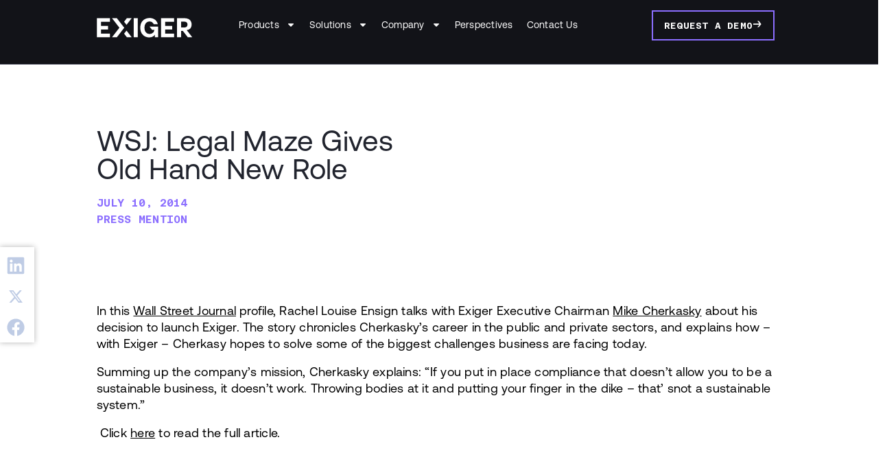

--- FILE ---
content_type: text/html; charset=UTF-8
request_url: https://www.exiger.com/perspectives/wsj-legal-maze-gives-old-hand-new-role-2/
body_size: 92941
content:
<!doctype html>
<html lang="en-US">
<head>
	<meta charset="UTF-8"><script type="text/javascript">(window.NREUM||(NREUM={})).init={privacy:{cookies_enabled:true},ajax:{deny_list:["bam.nr-data.net"]},feature_flags:["soft_nav"],distributed_tracing:{enabled:true}};(window.NREUM||(NREUM={})).loader_config={agentID:"1120208776",accountID:"4015942",trustKey:"66686",xpid:"UAYGVF9XChABVFJWBAQOV1UB",licenseKey:"NRJS-90ad7a2d2e6814fa4ed",applicationID:"1034359110",browserID:"1120208776"};;/*! For license information please see nr-loader-spa-1.308.0.min.js.LICENSE.txt */
(()=>{var e,t,r={384:(e,t,r)=>{"use strict";r.d(t,{NT:()=>a,US:()=>u,Zm:()=>o,bQ:()=>d,dV:()=>c,pV:()=>l});var n=r(6154),i=r(1863),s=r(1910);const a={beacon:"bam.nr-data.net",errorBeacon:"bam.nr-data.net"};function o(){return n.gm.NREUM||(n.gm.NREUM={}),void 0===n.gm.newrelic&&(n.gm.newrelic=n.gm.NREUM),n.gm.NREUM}function c(){let e=o();return e.o||(e.o={ST:n.gm.setTimeout,SI:n.gm.setImmediate||n.gm.setInterval,CT:n.gm.clearTimeout,XHR:n.gm.XMLHttpRequest,REQ:n.gm.Request,EV:n.gm.Event,PR:n.gm.Promise,MO:n.gm.MutationObserver,FETCH:n.gm.fetch,WS:n.gm.WebSocket},(0,s.i)(...Object.values(e.o))),e}function d(e,t){let r=o();r.initializedAgents??={},t.initializedAt={ms:(0,i.t)(),date:new Date},r.initializedAgents[e]=t}function u(e,t){o()[e]=t}function l(){return function(){let e=o();const t=e.info||{};e.info={beacon:a.beacon,errorBeacon:a.errorBeacon,...t}}(),function(){let e=o();const t=e.init||{};e.init={...t}}(),c(),function(){let e=o();const t=e.loader_config||{};e.loader_config={...t}}(),o()}},782:(e,t,r)=>{"use strict";r.d(t,{T:()=>n});const n=r(860).K7.pageViewTiming},860:(e,t,r)=>{"use strict";r.d(t,{$J:()=>u,K7:()=>c,P3:()=>d,XX:()=>i,Yy:()=>o,df:()=>s,qY:()=>n,v4:()=>a});const n="events",i="jserrors",s="browser/blobs",a="rum",o="browser/logs",c={ajax:"ajax",genericEvents:"generic_events",jserrors:i,logging:"logging",metrics:"metrics",pageAction:"page_action",pageViewEvent:"page_view_event",pageViewTiming:"page_view_timing",sessionReplay:"session_replay",sessionTrace:"session_trace",softNav:"soft_navigations",spa:"spa"},d={[c.pageViewEvent]:1,[c.pageViewTiming]:2,[c.metrics]:3,[c.jserrors]:4,[c.spa]:5,[c.ajax]:6,[c.sessionTrace]:7,[c.softNav]:8,[c.sessionReplay]:9,[c.logging]:10,[c.genericEvents]:11},u={[c.pageViewEvent]:a,[c.pageViewTiming]:n,[c.ajax]:n,[c.spa]:n,[c.softNav]:n,[c.metrics]:i,[c.jserrors]:i,[c.sessionTrace]:s,[c.sessionReplay]:s,[c.logging]:o,[c.genericEvents]:"ins"}},944:(e,t,r)=>{"use strict";r.d(t,{R:()=>i});var n=r(3241);function i(e,t){"function"==typeof console.debug&&(console.debug("New Relic Warning: https://github.com/newrelic/newrelic-browser-agent/blob/main/docs/warning-codes.md#".concat(e),t),(0,n.W)({agentIdentifier:null,drained:null,type:"data",name:"warn",feature:"warn",data:{code:e,secondary:t}}))}},993:(e,t,r)=>{"use strict";r.d(t,{A$:()=>s,ET:()=>a,TZ:()=>o,p_:()=>i});var n=r(860);const i={ERROR:"ERROR",WARN:"WARN",INFO:"INFO",DEBUG:"DEBUG",TRACE:"TRACE"},s={OFF:0,ERROR:1,WARN:2,INFO:3,DEBUG:4,TRACE:5},a="log",o=n.K7.logging},1541:(e,t,r)=>{"use strict";r.d(t,{U:()=>i,f:()=>n});const n={MFE:"MFE",BA:"BA"};function i(e,t){if(2!==t?.harvestEndpointVersion)return{};const r=t.agentRef.runtime.appMetadata.agents[0].entityGuid;return e?{"source.id":e.id,"source.name":e.name,"source.type":e.type,"parent.id":e.parent?.id||r,"parent.type":e.parent?.type||n.BA}:{"entity.guid":r,appId:t.agentRef.info.applicationID}}},1687:(e,t,r)=>{"use strict";r.d(t,{Ak:()=>d,Ze:()=>h,x3:()=>u});var n=r(3241),i=r(7836),s=r(3606),a=r(860),o=r(2646);const c={};function d(e,t){const r={staged:!1,priority:a.P3[t]||0};l(e),c[e].get(t)||c[e].set(t,r)}function u(e,t){e&&c[e]&&(c[e].get(t)&&c[e].delete(t),p(e,t,!1),c[e].size&&f(e))}function l(e){if(!e)throw new Error("agentIdentifier required");c[e]||(c[e]=new Map)}function h(e="",t="feature",r=!1){if(l(e),!e||!c[e].get(t)||r)return p(e,t);c[e].get(t).staged=!0,f(e)}function f(e){const t=Array.from(c[e]);t.every(([e,t])=>t.staged)&&(t.sort((e,t)=>e[1].priority-t[1].priority),t.forEach(([t])=>{c[e].delete(t),p(e,t)}))}function p(e,t,r=!0){const a=e?i.ee.get(e):i.ee,c=s.i.handlers;if(!a.aborted&&a.backlog&&c){if((0,n.W)({agentIdentifier:e,type:"lifecycle",name:"drain",feature:t}),r){const e=a.backlog[t],r=c[t];if(r){for(let t=0;e&&t<e.length;++t)g(e[t],r);Object.entries(r).forEach(([e,t])=>{Object.values(t||{}).forEach(t=>{t[0]?.on&&t[0]?.context()instanceof o.y&&t[0].on(e,t[1])})})}}a.isolatedBacklog||delete c[t],a.backlog[t]=null,a.emit("drain-"+t,[])}}function g(e,t){var r=e[1];Object.values(t[r]||{}).forEach(t=>{var r=e[0];if(t[0]===r){var n=t[1],i=e[3],s=e[2];n.apply(i,s)}})}},1738:(e,t,r)=>{"use strict";r.d(t,{U:()=>f,Y:()=>h});var n=r(3241),i=r(9908),s=r(1863),a=r(944),o=r(5701),c=r(3969),d=r(8362),u=r(860),l=r(4261);function h(e,t,r,s){const h=s||r;!h||h[e]&&h[e]!==d.d.prototype[e]||(h[e]=function(){(0,i.p)(c.xV,["API/"+e+"/called"],void 0,u.K7.metrics,r.ee),(0,n.W)({agentIdentifier:r.agentIdentifier,drained:!!o.B?.[r.agentIdentifier],type:"data",name:"api",feature:l.Pl+e,data:{}});try{return t.apply(this,arguments)}catch(e){(0,a.R)(23,e)}})}function f(e,t,r,n,a){const o=e.info;null===r?delete o.jsAttributes[t]:o.jsAttributes[t]=r,(a||null===r)&&(0,i.p)(l.Pl+n,[(0,s.t)(),t,r],void 0,"session",e.ee)}},1741:(e,t,r)=>{"use strict";r.d(t,{W:()=>s});var n=r(944),i=r(4261);class s{#e(e,...t){if(this[e]!==s.prototype[e])return this[e](...t);(0,n.R)(35,e)}addPageAction(e,t){return this.#e(i.hG,e,t)}register(e){return this.#e(i.eY,e)}recordCustomEvent(e,t){return this.#e(i.fF,e,t)}setPageViewName(e,t){return this.#e(i.Fw,e,t)}setCustomAttribute(e,t,r){return this.#e(i.cD,e,t,r)}noticeError(e,t){return this.#e(i.o5,e,t)}setUserId(e,t=!1){return this.#e(i.Dl,e,t)}setApplicationVersion(e){return this.#e(i.nb,e)}setErrorHandler(e){return this.#e(i.bt,e)}addRelease(e,t){return this.#e(i.k6,e,t)}log(e,t){return this.#e(i.$9,e,t)}start(){return this.#e(i.d3)}finished(e){return this.#e(i.BL,e)}recordReplay(){return this.#e(i.CH)}pauseReplay(){return this.#e(i.Tb)}addToTrace(e){return this.#e(i.U2,e)}setCurrentRouteName(e){return this.#e(i.PA,e)}interaction(e){return this.#e(i.dT,e)}wrapLogger(e,t,r){return this.#e(i.Wb,e,t,r)}measure(e,t){return this.#e(i.V1,e,t)}consent(e){return this.#e(i.Pv,e)}}},1863:(e,t,r)=>{"use strict";function n(){return Math.floor(performance.now())}r.d(t,{t:()=>n})},1910:(e,t,r)=>{"use strict";r.d(t,{i:()=>s});var n=r(944);const i=new Map;function s(...e){return e.every(e=>{if(i.has(e))return i.get(e);const t="function"==typeof e?e.toString():"",r=t.includes("[native code]"),s=t.includes("nrWrapper");return r||s||(0,n.R)(64,e?.name||t),i.set(e,r),r})}},2555:(e,t,r)=>{"use strict";r.d(t,{D:()=>o,f:()=>a});var n=r(384),i=r(8122);const s={beacon:n.NT.beacon,errorBeacon:n.NT.errorBeacon,licenseKey:void 0,applicationID:void 0,sa:void 0,queueTime:void 0,applicationTime:void 0,ttGuid:void 0,user:void 0,account:void 0,product:void 0,extra:void 0,jsAttributes:{},userAttributes:void 0,atts:void 0,transactionName:void 0,tNamePlain:void 0};function a(e){try{return!!e.licenseKey&&!!e.errorBeacon&&!!e.applicationID}catch(e){return!1}}const o=e=>(0,i.a)(e,s)},2614:(e,t,r)=>{"use strict";r.d(t,{BB:()=>a,H3:()=>n,g:()=>d,iL:()=>c,tS:()=>o,uh:()=>i,wk:()=>s});const n="NRBA",i="SESSION",s=144e5,a=18e5,o={STARTED:"session-started",PAUSE:"session-pause",RESET:"session-reset",RESUME:"session-resume",UPDATE:"session-update"},c={SAME_TAB:"same-tab",CROSS_TAB:"cross-tab"},d={OFF:0,FULL:1,ERROR:2}},2646:(e,t,r)=>{"use strict";r.d(t,{y:()=>n});class n{constructor(e){this.contextId=e}}},2843:(e,t,r)=>{"use strict";r.d(t,{G:()=>s,u:()=>i});var n=r(3878);function i(e,t=!1,r,i){(0,n.DD)("visibilitychange",function(){if(t)return void("hidden"===document.visibilityState&&e());e(document.visibilityState)},r,i)}function s(e,t,r){(0,n.sp)("pagehide",e,t,r)}},3241:(e,t,r)=>{"use strict";r.d(t,{W:()=>s});var n=r(6154);const i="newrelic";function s(e={}){try{n.gm.dispatchEvent(new CustomEvent(i,{detail:e}))}catch(e){}}},3304:(e,t,r)=>{"use strict";r.d(t,{A:()=>s});var n=r(7836);const i=()=>{const e=new WeakSet;return(t,r)=>{if("object"==typeof r&&null!==r){if(e.has(r))return;e.add(r)}return r}};function s(e){try{return JSON.stringify(e,i())??""}catch(e){try{n.ee.emit("internal-error",[e])}catch(e){}return""}}},3333:(e,t,r)=>{"use strict";r.d(t,{$v:()=>u,TZ:()=>n,Xh:()=>c,Zp:()=>i,kd:()=>d,mq:()=>o,nf:()=>a,qN:()=>s});const n=r(860).K7.genericEvents,i=["auxclick","click","copy","keydown","paste","scrollend"],s=["focus","blur"],a=4,o=1e3,c=2e3,d=["PageAction","UserAction","BrowserPerformance"],u={RESOURCES:"experimental.resources",REGISTER:"register"}},3434:(e,t,r)=>{"use strict";r.d(t,{Jt:()=>s,YM:()=>d});var n=r(7836),i=r(5607);const s="nr@original:".concat(i.W),a=50;var o=Object.prototype.hasOwnProperty,c=!1;function d(e,t){return e||(e=n.ee),r.inPlace=function(e,t,n,i,s){n||(n="");const a="-"===n.charAt(0);for(let o=0;o<t.length;o++){const c=t[o],d=e[c];l(d)||(e[c]=r(d,a?c+n:n,i,c,s))}},r.flag=s,r;function r(t,r,n,c,d){return l(t)?t:(r||(r=""),nrWrapper[s]=t,function(e,t,r){if(Object.defineProperty&&Object.keys)try{return Object.keys(e).forEach(function(r){Object.defineProperty(t,r,{get:function(){return e[r]},set:function(t){return e[r]=t,t}})}),t}catch(e){u([e],r)}for(var n in e)o.call(e,n)&&(t[n]=e[n])}(t,nrWrapper,e),nrWrapper);function nrWrapper(){var s,o,l,h;let f;try{o=this,s=[...arguments],l="function"==typeof n?n(s,o):n||{}}catch(t){u([t,"",[s,o,c],l],e)}i(r+"start",[s,o,c],l,d);const p=performance.now();let g;try{return h=t.apply(o,s),g=performance.now(),h}catch(e){throw g=performance.now(),i(r+"err",[s,o,e],l,d),f=e,f}finally{const e=g-p,t={start:p,end:g,duration:e,isLongTask:e>=a,methodName:c,thrownError:f};t.isLongTask&&i("long-task",[t,o],l,d),i(r+"end",[s,o,h],l,d)}}}function i(r,n,i,s){if(!c||t){var a=c;c=!0;try{e.emit(r,n,i,t,s)}catch(t){u([t,r,n,i],e)}c=a}}}function u(e,t){t||(t=n.ee);try{t.emit("internal-error",e)}catch(e){}}function l(e){return!(e&&"function"==typeof e&&e.apply&&!e[s])}},3606:(e,t,r)=>{"use strict";r.d(t,{i:()=>s});var n=r(9908);s.on=a;var i=s.handlers={};function s(e,t,r,s){a(s||n.d,i,e,t,r)}function a(e,t,r,i,s){s||(s="feature"),e||(e=n.d);var a=t[s]=t[s]||{};(a[r]=a[r]||[]).push([e,i])}},3738:(e,t,r)=>{"use strict";r.d(t,{He:()=>i,Kp:()=>o,Lc:()=>d,Rz:()=>u,TZ:()=>n,bD:()=>s,d3:()=>a,jx:()=>l,sl:()=>h,uP:()=>c});const n=r(860).K7.sessionTrace,i="bstResource",s="resource",a="-start",o="-end",c="fn"+a,d="fn"+o,u="pushState",l=1e3,h=3e4},3785:(e,t,r)=>{"use strict";r.d(t,{R:()=>c,b:()=>d});var n=r(9908),i=r(1863),s=r(860),a=r(3969),o=r(993);function c(e,t,r={},c=o.p_.INFO,d=!0,u,l=(0,i.t)()){(0,n.p)(a.xV,["API/logging/".concat(c.toLowerCase(),"/called")],void 0,s.K7.metrics,e),(0,n.p)(o.ET,[l,t,r,c,d,u],void 0,s.K7.logging,e)}function d(e){return"string"==typeof e&&Object.values(o.p_).some(t=>t===e.toUpperCase().trim())}},3878:(e,t,r)=>{"use strict";function n(e,t){return{capture:e,passive:!1,signal:t}}function i(e,t,r=!1,i){window.addEventListener(e,t,n(r,i))}function s(e,t,r=!1,i){document.addEventListener(e,t,n(r,i))}r.d(t,{DD:()=>s,jT:()=>n,sp:()=>i})},3962:(e,t,r)=>{"use strict";r.d(t,{AM:()=>a,O2:()=>l,OV:()=>s,Qu:()=>h,TZ:()=>c,ih:()=>f,pP:()=>o,t1:()=>u,tC:()=>i,wD:()=>d});var n=r(860);const i=["click","keydown","submit"],s="popstate",a="api",o="initialPageLoad",c=n.K7.softNav,d=5e3,u=500,l={INITIAL_PAGE_LOAD:"",ROUTE_CHANGE:1,UNSPECIFIED:2},h={INTERACTION:1,AJAX:2,CUSTOM_END:3,CUSTOM_TRACER:4},f={IP:"in progress",PF:"pending finish",FIN:"finished",CAN:"cancelled"}},3969:(e,t,r)=>{"use strict";r.d(t,{TZ:()=>n,XG:()=>o,rs:()=>i,xV:()=>a,z_:()=>s});const n=r(860).K7.metrics,i="sm",s="cm",a="storeSupportabilityMetrics",o="storeEventMetrics"},4234:(e,t,r)=>{"use strict";r.d(t,{W:()=>s});var n=r(7836),i=r(1687);class s{constructor(e,t){this.agentIdentifier=e,this.ee=n.ee.get(e),this.featureName=t,this.blocked=!1}deregisterDrain(){(0,i.x3)(this.agentIdentifier,this.featureName)}}},4261:(e,t,r)=>{"use strict";r.d(t,{$9:()=>u,BL:()=>c,CH:()=>p,Dl:()=>R,Fw:()=>w,PA:()=>v,Pl:()=>n,Pv:()=>A,Tb:()=>h,U2:()=>a,V1:()=>E,Wb:()=>T,bt:()=>y,cD:()=>b,d3:()=>x,dT:()=>d,eY:()=>g,fF:()=>f,hG:()=>s,hw:()=>i,k6:()=>o,nb:()=>m,o5:()=>l});const n="api-",i=n+"ixn-",s="addPageAction",a="addToTrace",o="addRelease",c="finished",d="interaction",u="log",l="noticeError",h="pauseReplay",f="recordCustomEvent",p="recordReplay",g="register",m="setApplicationVersion",v="setCurrentRouteName",b="setCustomAttribute",y="setErrorHandler",w="setPageViewName",R="setUserId",x="start",T="wrapLogger",E="measure",A="consent"},5205:(e,t,r)=>{"use strict";r.d(t,{j:()=>S});var n=r(384),i=r(1741);var s=r(2555),a=r(3333);const o=e=>{if(!e||"string"!=typeof e)return!1;try{document.createDocumentFragment().querySelector(e)}catch{return!1}return!0};var c=r(2614),d=r(944),u=r(8122);const l="[data-nr-mask]",h=e=>(0,u.a)(e,(()=>{const e={feature_flags:[],experimental:{allow_registered_children:!1,resources:!1},mask_selector:"*",block_selector:"[data-nr-block]",mask_input_options:{color:!1,date:!1,"datetime-local":!1,email:!1,month:!1,number:!1,range:!1,search:!1,tel:!1,text:!1,time:!1,url:!1,week:!1,textarea:!1,select:!1,password:!0}};return{ajax:{deny_list:void 0,block_internal:!0,enabled:!0,autoStart:!0},api:{get allow_registered_children(){return e.feature_flags.includes(a.$v.REGISTER)||e.experimental.allow_registered_children},set allow_registered_children(t){e.experimental.allow_registered_children=t},duplicate_registered_data:!1},browser_consent_mode:{enabled:!1},distributed_tracing:{enabled:void 0,exclude_newrelic_header:void 0,cors_use_newrelic_header:void 0,cors_use_tracecontext_headers:void 0,allowed_origins:void 0},get feature_flags(){return e.feature_flags},set feature_flags(t){e.feature_flags=t},generic_events:{enabled:!0,autoStart:!0},harvest:{interval:30},jserrors:{enabled:!0,autoStart:!0},logging:{enabled:!0,autoStart:!0},metrics:{enabled:!0,autoStart:!0},obfuscate:void 0,page_action:{enabled:!0},page_view_event:{enabled:!0,autoStart:!0},page_view_timing:{enabled:!0,autoStart:!0},performance:{capture_marks:!1,capture_measures:!1,capture_detail:!0,resources:{get enabled(){return e.feature_flags.includes(a.$v.RESOURCES)||e.experimental.resources},set enabled(t){e.experimental.resources=t},asset_types:[],first_party_domains:[],ignore_newrelic:!0}},privacy:{cookies_enabled:!0},proxy:{assets:void 0,beacon:void 0},session:{expiresMs:c.wk,inactiveMs:c.BB},session_replay:{autoStart:!0,enabled:!1,preload:!1,sampling_rate:10,error_sampling_rate:100,collect_fonts:!1,inline_images:!1,fix_stylesheets:!0,mask_all_inputs:!0,get mask_text_selector(){return e.mask_selector},set mask_text_selector(t){o(t)?e.mask_selector="".concat(t,",").concat(l):""===t||null===t?e.mask_selector=l:(0,d.R)(5,t)},get block_class(){return"nr-block"},get ignore_class(){return"nr-ignore"},get mask_text_class(){return"nr-mask"},get block_selector(){return e.block_selector},set block_selector(t){o(t)?e.block_selector+=",".concat(t):""!==t&&(0,d.R)(6,t)},get mask_input_options(){return e.mask_input_options},set mask_input_options(t){t&&"object"==typeof t?e.mask_input_options={...t,password:!0}:(0,d.R)(7,t)}},session_trace:{enabled:!0,autoStart:!0},soft_navigations:{enabled:!0,autoStart:!0},spa:{enabled:!0,autoStart:!0},ssl:void 0,user_actions:{enabled:!0,elementAttributes:["id","className","tagName","type"]}}})());var f=r(6154),p=r(9324);let g=0;const m={buildEnv:p.F3,distMethod:p.Xs,version:p.xv,originTime:f.WN},v={consented:!1},b={appMetadata:{},get consented(){return this.session?.state?.consent||v.consented},set consented(e){v.consented=e},customTransaction:void 0,denyList:void 0,disabled:!1,harvester:void 0,isolatedBacklog:!1,isRecording:!1,loaderType:void 0,maxBytes:3e4,obfuscator:void 0,onerror:void 0,ptid:void 0,releaseIds:{},session:void 0,timeKeeper:void 0,registeredEntities:[],jsAttributesMetadata:{bytes:0},get harvestCount(){return++g}},y=e=>{const t=(0,u.a)(e,b),r=Object.keys(m).reduce((e,t)=>(e[t]={value:m[t],writable:!1,configurable:!0,enumerable:!0},e),{});return Object.defineProperties(t,r)};var w=r(5701);const R=e=>{const t=e.startsWith("http");e+="/",r.p=t?e:"https://"+e};var x=r(7836),T=r(3241);const E={accountID:void 0,trustKey:void 0,agentID:void 0,licenseKey:void 0,applicationID:void 0,xpid:void 0},A=e=>(0,u.a)(e,E),_=new Set;function S(e,t={},r,a){let{init:o,info:c,loader_config:d,runtime:u={},exposed:l=!0}=t;if(!c){const e=(0,n.pV)();o=e.init,c=e.info,d=e.loader_config}e.init=h(o||{}),e.loader_config=A(d||{}),c.jsAttributes??={},f.bv&&(c.jsAttributes.isWorker=!0),e.info=(0,s.D)(c);const p=e.init,g=[c.beacon,c.errorBeacon];_.has(e.agentIdentifier)||(p.proxy.assets&&(R(p.proxy.assets),g.push(p.proxy.assets)),p.proxy.beacon&&g.push(p.proxy.beacon),e.beacons=[...g],function(e){const t=(0,n.pV)();Object.getOwnPropertyNames(i.W.prototype).forEach(r=>{const n=i.W.prototype[r];if("function"!=typeof n||"constructor"===n)return;let s=t[r];e[r]&&!1!==e.exposed&&"micro-agent"!==e.runtime?.loaderType&&(t[r]=(...t)=>{const n=e[r](...t);return s?s(...t):n})})}(e),(0,n.US)("activatedFeatures",w.B)),u.denyList=[...p.ajax.deny_list||[],...p.ajax.block_internal?g:[]],u.ptid=e.agentIdentifier,u.loaderType=r,e.runtime=y(u),_.has(e.agentIdentifier)||(e.ee=x.ee.get(e.agentIdentifier),e.exposed=l,(0,T.W)({agentIdentifier:e.agentIdentifier,drained:!!w.B?.[e.agentIdentifier],type:"lifecycle",name:"initialize",feature:void 0,data:e.config})),_.add(e.agentIdentifier)}},5270:(e,t,r)=>{"use strict";r.d(t,{Aw:()=>a,SR:()=>s,rF:()=>o});var n=r(384),i=r(7767);function s(e){return!!(0,n.dV)().o.MO&&(0,i.V)(e)&&!0===e?.session_trace.enabled}function a(e){return!0===e?.session_replay.preload&&s(e)}function o(e,t){try{if("string"==typeof t?.type){if("password"===t.type.toLowerCase())return"*".repeat(e?.length||0);if(void 0!==t?.dataset?.nrUnmask||t?.classList?.contains("nr-unmask"))return e}}catch(e){}return"string"==typeof e?e.replace(/[\S]/g,"*"):"*".repeat(e?.length||0)}},5289:(e,t,r)=>{"use strict";r.d(t,{GG:()=>a,Qr:()=>c,sB:()=>o});var n=r(3878),i=r(6389);function s(){return"undefined"==typeof document||"complete"===document.readyState}function a(e,t){if(s())return e();const r=(0,i.J)(e),a=setInterval(()=>{s()&&(clearInterval(a),r())},500);(0,n.sp)("load",r,t)}function o(e){if(s())return e();(0,n.DD)("DOMContentLoaded",e)}function c(e){if(s())return e();(0,n.sp)("popstate",e)}},5607:(e,t,r)=>{"use strict";r.d(t,{W:()=>n});const n=(0,r(9566).bz)()},5701:(e,t,r)=>{"use strict";r.d(t,{B:()=>s,t:()=>a});var n=r(3241);const i=new Set,s={};function a(e,t){const r=t.agentIdentifier;s[r]??={},e&&"object"==typeof e&&(i.has(r)||(t.ee.emit("rumresp",[e]),s[r]=e,i.add(r),(0,n.W)({agentIdentifier:r,loaded:!0,drained:!0,type:"lifecycle",name:"load",feature:void 0,data:e})))}},6154:(e,t,r)=>{"use strict";r.d(t,{OF:()=>d,RI:()=>i,WN:()=>h,bv:()=>s,eN:()=>f,gm:()=>a,lR:()=>l,m:()=>c,mw:()=>o,sb:()=>u});var n=r(1863);const i="undefined"!=typeof window&&!!window.document,s="undefined"!=typeof WorkerGlobalScope&&("undefined"!=typeof self&&self instanceof WorkerGlobalScope&&self.navigator instanceof WorkerNavigator||"undefined"!=typeof globalThis&&globalThis instanceof WorkerGlobalScope&&globalThis.navigator instanceof WorkerNavigator),a=i?window:"undefined"!=typeof WorkerGlobalScope&&("undefined"!=typeof self&&self instanceof WorkerGlobalScope&&self||"undefined"!=typeof globalThis&&globalThis instanceof WorkerGlobalScope&&globalThis),o=Boolean("hidden"===a?.document?.visibilityState),c=""+a?.location,d=/iPad|iPhone|iPod/.test(a.navigator?.userAgent),u=d&&"undefined"==typeof SharedWorker,l=(()=>{const e=a.navigator?.userAgent?.match(/Firefox[/\s](\d+\.\d+)/);return Array.isArray(e)&&e.length>=2?+e[1]:0})(),h=Date.now()-(0,n.t)(),f=()=>"undefined"!=typeof PerformanceNavigationTiming&&a?.performance?.getEntriesByType("navigation")?.[0]?.responseStart},6344:(e,t,r)=>{"use strict";r.d(t,{BB:()=>u,Qb:()=>l,TZ:()=>i,Ug:()=>a,Vh:()=>s,_s:()=>o,bc:()=>d,yP:()=>c});var n=r(2614);const i=r(860).K7.sessionReplay,s="errorDuringReplay",a=.12,o={DomContentLoaded:0,Load:1,FullSnapshot:2,IncrementalSnapshot:3,Meta:4,Custom:5},c={[n.g.ERROR]:15e3,[n.g.FULL]:3e5,[n.g.OFF]:0},d={RESET:{message:"Session was reset",sm:"Reset"},IMPORT:{message:"Recorder failed to import",sm:"Import"},TOO_MANY:{message:"429: Too Many Requests",sm:"Too-Many"},TOO_BIG:{message:"Payload was too large",sm:"Too-Big"},CROSS_TAB:{message:"Session Entity was set to OFF on another tab",sm:"Cross-Tab"},ENTITLEMENTS:{message:"Session Replay is not allowed and will not be started",sm:"Entitlement"}},u=5e3,l={API:"api",RESUME:"resume",SWITCH_TO_FULL:"switchToFull",INITIALIZE:"initialize",PRELOAD:"preload"}},6389:(e,t,r)=>{"use strict";function n(e,t=500,r={}){const n=r?.leading||!1;let i;return(...r)=>{n&&void 0===i&&(e.apply(this,r),i=setTimeout(()=>{i=clearTimeout(i)},t)),n||(clearTimeout(i),i=setTimeout(()=>{e.apply(this,r)},t))}}function i(e){let t=!1;return(...r)=>{t||(t=!0,e.apply(this,r))}}r.d(t,{J:()=>i,s:()=>n})},6630:(e,t,r)=>{"use strict";r.d(t,{T:()=>n});const n=r(860).K7.pageViewEvent},6774:(e,t,r)=>{"use strict";r.d(t,{T:()=>n});const n=r(860).K7.jserrors},7295:(e,t,r)=>{"use strict";r.d(t,{Xv:()=>a,gX:()=>i,iW:()=>s});var n=[];function i(e){if(!e||s(e))return!1;if(0===n.length)return!0;if("*"===n[0].hostname)return!1;for(var t=0;t<n.length;t++){var r=n[t];if(r.hostname.test(e.hostname)&&r.pathname.test(e.pathname))return!1}return!0}function s(e){return void 0===e.hostname}function a(e){if(n=[],e&&e.length)for(var t=0;t<e.length;t++){let r=e[t];if(!r)continue;if("*"===r)return void(n=[{hostname:"*"}]);0===r.indexOf("http://")?r=r.substring(7):0===r.indexOf("https://")&&(r=r.substring(8));const i=r.indexOf("/");let s,a;i>0?(s=r.substring(0,i),a=r.substring(i)):(s=r,a="*");let[c]=s.split(":");n.push({hostname:o(c),pathname:o(a,!0)})}}function o(e,t=!1){const r=e.replace(/[.+?^${}()|[\]\\]/g,e=>"\\"+e).replace(/\*/g,".*?");return new RegExp((t?"^":"")+r+"$")}},7485:(e,t,r)=>{"use strict";r.d(t,{D:()=>i});var n=r(6154);function i(e){if(0===(e||"").indexOf("data:"))return{protocol:"data"};try{const t=new URL(e,location.href),r={port:t.port,hostname:t.hostname,pathname:t.pathname,search:t.search,protocol:t.protocol.slice(0,t.protocol.indexOf(":")),sameOrigin:t.protocol===n.gm?.location?.protocol&&t.host===n.gm?.location?.host};return r.port&&""!==r.port||("http:"===t.protocol&&(r.port="80"),"https:"===t.protocol&&(r.port="443")),r.pathname&&""!==r.pathname?r.pathname.startsWith("/")||(r.pathname="/".concat(r.pathname)):r.pathname="/",r}catch(e){return{}}}},7699:(e,t,r)=>{"use strict";r.d(t,{It:()=>s,KC:()=>o,No:()=>i,qh:()=>a});var n=r(860);const i=16e3,s=1e6,a="SESSION_ERROR",o={[n.K7.logging]:!0,[n.K7.genericEvents]:!1,[n.K7.jserrors]:!1,[n.K7.ajax]:!1}},7767:(e,t,r)=>{"use strict";r.d(t,{V:()=>i});var n=r(6154);const i=e=>n.RI&&!0===e?.privacy.cookies_enabled},7836:(e,t,r)=>{"use strict";r.d(t,{P:()=>o,ee:()=>c});var n=r(384),i=r(8990),s=r(2646),a=r(5607);const o="nr@context:".concat(a.W),c=function e(t,r){var n={},a={},u={},l=!1;try{l=16===r.length&&d.initializedAgents?.[r]?.runtime.isolatedBacklog}catch(e){}var h={on:p,addEventListener:p,removeEventListener:function(e,t){var r=n[e];if(!r)return;for(var i=0;i<r.length;i++)r[i]===t&&r.splice(i,1)},emit:function(e,r,n,i,s){!1!==s&&(s=!0);if(c.aborted&&!i)return;t&&s&&t.emit(e,r,n);var o=f(n);g(e).forEach(e=>{e.apply(o,r)});var d=v()[a[e]];d&&d.push([h,e,r,o]);return o},get:m,listeners:g,context:f,buffer:function(e,t){const r=v();if(t=t||"feature",h.aborted)return;Object.entries(e||{}).forEach(([e,n])=>{a[n]=t,t in r||(r[t]=[])})},abort:function(){h._aborted=!0,Object.keys(h.backlog).forEach(e=>{delete h.backlog[e]})},isBuffering:function(e){return!!v()[a[e]]},debugId:r,backlog:l?{}:t&&"object"==typeof t.backlog?t.backlog:{},isolatedBacklog:l};return Object.defineProperty(h,"aborted",{get:()=>{let e=h._aborted||!1;return e||(t&&(e=t.aborted),e)}}),h;function f(e){return e&&e instanceof s.y?e:e?(0,i.I)(e,o,()=>new s.y(o)):new s.y(o)}function p(e,t){n[e]=g(e).concat(t)}function g(e){return n[e]||[]}function m(t){return u[t]=u[t]||e(h,t)}function v(){return h.backlog}}(void 0,"globalEE"),d=(0,n.Zm)();d.ee||(d.ee=c)},8122:(e,t,r)=>{"use strict";r.d(t,{a:()=>i});var n=r(944);function i(e,t){try{if(!e||"object"!=typeof e)return(0,n.R)(3);if(!t||"object"!=typeof t)return(0,n.R)(4);const r=Object.create(Object.getPrototypeOf(t),Object.getOwnPropertyDescriptors(t)),s=0===Object.keys(r).length?e:r;for(let a in s)if(void 0!==e[a])try{if(null===e[a]){r[a]=null;continue}Array.isArray(e[a])&&Array.isArray(t[a])?r[a]=Array.from(new Set([...e[a],...t[a]])):"object"==typeof e[a]&&"object"==typeof t[a]?r[a]=i(e[a],t[a]):r[a]=e[a]}catch(e){r[a]||(0,n.R)(1,e)}return r}catch(e){(0,n.R)(2,e)}}},8139:(e,t,r)=>{"use strict";r.d(t,{u:()=>h});var n=r(7836),i=r(3434),s=r(8990),a=r(6154);const o={},c=a.gm.XMLHttpRequest,d="addEventListener",u="removeEventListener",l="nr@wrapped:".concat(n.P);function h(e){var t=function(e){return(e||n.ee).get("events")}(e);if(o[t.debugId]++)return t;o[t.debugId]=1;var r=(0,i.YM)(t,!0);function h(e){r.inPlace(e,[d,u],"-",p)}function p(e,t){return e[1]}return"getPrototypeOf"in Object&&(a.RI&&f(document,h),c&&f(c.prototype,h),f(a.gm,h)),t.on(d+"-start",function(e,t){var n=e[1];if(null!==n&&("function"==typeof n||"object"==typeof n)&&"newrelic"!==e[0]){var i=(0,s.I)(n,l,function(){var e={object:function(){if("function"!=typeof n.handleEvent)return;return n.handleEvent.apply(n,arguments)},function:n}[typeof n];return e?r(e,"fn-",null,e.name||"anonymous"):n});this.wrapped=e[1]=i}}),t.on(u+"-start",function(e){e[1]=this.wrapped||e[1]}),t}function f(e,t,...r){let n=e;for(;"object"==typeof n&&!Object.prototype.hasOwnProperty.call(n,d);)n=Object.getPrototypeOf(n);n&&t(n,...r)}},8362:(e,t,r)=>{"use strict";r.d(t,{d:()=>s});var n=r(9566),i=r(1741);class s extends i.W{agentIdentifier=(0,n.LA)(16)}},8374:(e,t,r)=>{r.nc=(()=>{try{return document?.currentScript?.nonce}catch(e){}return""})()},8990:(e,t,r)=>{"use strict";r.d(t,{I:()=>i});var n=Object.prototype.hasOwnProperty;function i(e,t,r){if(n.call(e,t))return e[t];var i=r();if(Object.defineProperty&&Object.keys)try{return Object.defineProperty(e,t,{value:i,writable:!0,enumerable:!1}),i}catch(e){}return e[t]=i,i}},9119:(e,t,r)=>{"use strict";r.d(t,{L:()=>s});var n=/([^?#]*)[^#]*(#[^?]*|$).*/,i=/([^?#]*)().*/;function s(e,t){return e?e.replace(t?n:i,"$1$2"):e}},9300:(e,t,r)=>{"use strict";r.d(t,{T:()=>n});const n=r(860).K7.ajax},9324:(e,t,r)=>{"use strict";r.d(t,{AJ:()=>a,F3:()=>i,Xs:()=>s,Yq:()=>o,xv:()=>n});const n="1.308.0",i="PROD",s="CDN",a="@newrelic/rrweb",o="1.0.1"},9566:(e,t,r)=>{"use strict";r.d(t,{LA:()=>o,ZF:()=>c,bz:()=>a,el:()=>d});var n=r(6154);const i="xxxxxxxx-xxxx-4xxx-yxxx-xxxxxxxxxxxx";function s(e,t){return e?15&e[t]:16*Math.random()|0}function a(){const e=n.gm?.crypto||n.gm?.msCrypto;let t,r=0;return e&&e.getRandomValues&&(t=e.getRandomValues(new Uint8Array(30))),i.split("").map(e=>"x"===e?s(t,r++).toString(16):"y"===e?(3&s()|8).toString(16):e).join("")}function o(e){const t=n.gm?.crypto||n.gm?.msCrypto;let r,i=0;t&&t.getRandomValues&&(r=t.getRandomValues(new Uint8Array(e)));const a=[];for(var o=0;o<e;o++)a.push(s(r,i++).toString(16));return a.join("")}function c(){return o(16)}function d(){return o(32)}},9908:(e,t,r)=>{"use strict";r.d(t,{d:()=>n,p:()=>i});var n=r(7836).ee.get("handle");function i(e,t,r,i,s){s?(s.buffer([e],i),s.emit(e,t,r)):(n.buffer([e],i),n.emit(e,t,r))}}},n={};function i(e){var t=n[e];if(void 0!==t)return t.exports;var s=n[e]={exports:{}};return r[e](s,s.exports,i),s.exports}i.m=r,i.d=(e,t)=>{for(var r in t)i.o(t,r)&&!i.o(e,r)&&Object.defineProperty(e,r,{enumerable:!0,get:t[r]})},i.f={},i.e=e=>Promise.all(Object.keys(i.f).reduce((t,r)=>(i.f[r](e,t),t),[])),i.u=e=>({212:"nr-spa-compressor",249:"nr-spa-recorder",478:"nr-spa"}[e]+"-1.308.0.min.js"),i.o=(e,t)=>Object.prototype.hasOwnProperty.call(e,t),e={},t="NRBA-1.308.0.PROD:",i.l=(r,n,s,a)=>{if(e[r])e[r].push(n);else{var o,c;if(void 0!==s)for(var d=document.getElementsByTagName("script"),u=0;u<d.length;u++){var l=d[u];if(l.getAttribute("src")==r||l.getAttribute("data-webpack")==t+s){o=l;break}}if(!o){c=!0;var h={478:"sha512-RSfSVnmHk59T/uIPbdSE0LPeqcEdF4/+XhfJdBuccH5rYMOEZDhFdtnh6X6nJk7hGpzHd9Ujhsy7lZEz/ORYCQ==",249:"sha512-ehJXhmntm85NSqW4MkhfQqmeKFulra3klDyY0OPDUE+sQ3GokHlPh1pmAzuNy//3j4ac6lzIbmXLvGQBMYmrkg==",212:"sha512-B9h4CR46ndKRgMBcK+j67uSR2RCnJfGefU+A7FrgR/k42ovXy5x/MAVFiSvFxuVeEk/pNLgvYGMp1cBSK/G6Fg=="};(o=document.createElement("script")).charset="utf-8",i.nc&&o.setAttribute("nonce",i.nc),o.setAttribute("data-webpack",t+s),o.src=r,0!==o.src.indexOf(window.location.origin+"/")&&(o.crossOrigin="anonymous"),h[a]&&(o.integrity=h[a])}e[r]=[n];var f=(t,n)=>{o.onerror=o.onload=null,clearTimeout(p);var i=e[r];if(delete e[r],o.parentNode&&o.parentNode.removeChild(o),i&&i.forEach(e=>e(n)),t)return t(n)},p=setTimeout(f.bind(null,void 0,{type:"timeout",target:o}),12e4);o.onerror=f.bind(null,o.onerror),o.onload=f.bind(null,o.onload),c&&document.head.appendChild(o)}},i.r=e=>{"undefined"!=typeof Symbol&&Symbol.toStringTag&&Object.defineProperty(e,Symbol.toStringTag,{value:"Module"}),Object.defineProperty(e,"__esModule",{value:!0})},i.p="https://js-agent.newrelic.com/",(()=>{var e={38:0,788:0};i.f.j=(t,r)=>{var n=i.o(e,t)?e[t]:void 0;if(0!==n)if(n)r.push(n[2]);else{var s=new Promise((r,i)=>n=e[t]=[r,i]);r.push(n[2]=s);var a=i.p+i.u(t),o=new Error;i.l(a,r=>{if(i.o(e,t)&&(0!==(n=e[t])&&(e[t]=void 0),n)){var s=r&&("load"===r.type?"missing":r.type),a=r&&r.target&&r.target.src;o.message="Loading chunk "+t+" failed: ("+s+": "+a+")",o.name="ChunkLoadError",o.type=s,o.request=a,n[1](o)}},"chunk-"+t,t)}};var t=(t,r)=>{var n,s,[a,o,c]=r,d=0;if(a.some(t=>0!==e[t])){for(n in o)i.o(o,n)&&(i.m[n]=o[n]);if(c)c(i)}for(t&&t(r);d<a.length;d++)s=a[d],i.o(e,s)&&e[s]&&e[s][0](),e[s]=0},r=self["webpackChunk:NRBA-1.308.0.PROD"]=self["webpackChunk:NRBA-1.308.0.PROD"]||[];r.forEach(t.bind(null,0)),r.push=t.bind(null,r.push.bind(r))})(),(()=>{"use strict";i(8374);var e=i(8362),t=i(860);const r=Object.values(t.K7);var n=i(5205);var s=i(9908),a=i(1863),o=i(4261),c=i(1738);var d=i(1687),u=i(4234),l=i(5289),h=i(6154),f=i(944),p=i(5270),g=i(7767),m=i(6389),v=i(7699);class b extends u.W{constructor(e,t){super(e.agentIdentifier,t),this.agentRef=e,this.abortHandler=void 0,this.featAggregate=void 0,this.loadedSuccessfully=void 0,this.onAggregateImported=new Promise(e=>{this.loadedSuccessfully=e}),this.deferred=Promise.resolve(),!1===e.init[this.featureName].autoStart?this.deferred=new Promise((t,r)=>{this.ee.on("manual-start-all",(0,m.J)(()=>{(0,d.Ak)(e.agentIdentifier,this.featureName),t()}))}):(0,d.Ak)(e.agentIdentifier,t)}importAggregator(e,t,r={}){if(this.featAggregate)return;const n=async()=>{let n;await this.deferred;try{if((0,g.V)(e.init)){const{setupAgentSession:t}=await i.e(478).then(i.bind(i,8766));n=t(e)}}catch(e){(0,f.R)(20,e),this.ee.emit("internal-error",[e]),(0,s.p)(v.qh,[e],void 0,this.featureName,this.ee)}try{if(!this.#t(this.featureName,n,e.init))return(0,d.Ze)(this.agentIdentifier,this.featureName),void this.loadedSuccessfully(!1);const{Aggregate:i}=await t();this.featAggregate=new i(e,r),e.runtime.harvester.initializedAggregates.push(this.featAggregate),this.loadedSuccessfully(!0)}catch(e){(0,f.R)(34,e),this.abortHandler?.(),(0,d.Ze)(this.agentIdentifier,this.featureName,!0),this.loadedSuccessfully(!1),this.ee&&this.ee.abort()}};h.RI?(0,l.GG)(()=>n(),!0):n()}#t(e,r,n){if(this.blocked)return!1;switch(e){case t.K7.sessionReplay:return(0,p.SR)(n)&&!!r;case t.K7.sessionTrace:return!!r;default:return!0}}}var y=i(6630),w=i(2614),R=i(3241);class x extends b{static featureName=y.T;constructor(e){var t;super(e,y.T),this.setupInspectionEvents(e.agentIdentifier),t=e,(0,c.Y)(o.Fw,function(e,r){"string"==typeof e&&("/"!==e.charAt(0)&&(e="/"+e),t.runtime.customTransaction=(r||"http://custom.transaction")+e,(0,s.p)(o.Pl+o.Fw,[(0,a.t)()],void 0,void 0,t.ee))},t),this.importAggregator(e,()=>i.e(478).then(i.bind(i,2467)))}setupInspectionEvents(e){const t=(t,r)=>{t&&(0,R.W)({agentIdentifier:e,timeStamp:t.timeStamp,loaded:"complete"===t.target.readyState,type:"window",name:r,data:t.target.location+""})};(0,l.sB)(e=>{t(e,"DOMContentLoaded")}),(0,l.GG)(e=>{t(e,"load")}),(0,l.Qr)(e=>{t(e,"navigate")}),this.ee.on(w.tS.UPDATE,(t,r)=>{(0,R.W)({agentIdentifier:e,type:"lifecycle",name:"session",data:r})})}}var T=i(384);class E extends e.d{constructor(e){var t;(super(),h.gm)?(this.features={},(0,T.bQ)(this.agentIdentifier,this),this.desiredFeatures=new Set(e.features||[]),this.desiredFeatures.add(x),(0,n.j)(this,e,e.loaderType||"agent"),t=this,(0,c.Y)(o.cD,function(e,r,n=!1){if("string"==typeof e){if(["string","number","boolean"].includes(typeof r)||null===r)return(0,c.U)(t,e,r,o.cD,n);(0,f.R)(40,typeof r)}else(0,f.R)(39,typeof e)},t),function(e){(0,c.Y)(o.Dl,function(t,r=!1){if("string"!=typeof t&&null!==t)return void(0,f.R)(41,typeof t);const n=e.info.jsAttributes["enduser.id"];r&&null!=n&&n!==t?(0,s.p)(o.Pl+"setUserIdAndResetSession",[t],void 0,"session",e.ee):(0,c.U)(e,"enduser.id",t,o.Dl,!0)},e)}(this),function(e){(0,c.Y)(o.nb,function(t){if("string"==typeof t||null===t)return(0,c.U)(e,"application.version",t,o.nb,!1);(0,f.R)(42,typeof t)},e)}(this),function(e){(0,c.Y)(o.d3,function(){e.ee.emit("manual-start-all")},e)}(this),function(e){(0,c.Y)(o.Pv,function(t=!0){if("boolean"==typeof t){if((0,s.p)(o.Pl+o.Pv,[t],void 0,"session",e.ee),e.runtime.consented=t,t){const t=e.features.page_view_event;t.onAggregateImported.then(e=>{const r=t.featAggregate;e&&!r.sentRum&&r.sendRum()})}}else(0,f.R)(65,typeof t)},e)}(this),this.run()):(0,f.R)(21)}get config(){return{info:this.info,init:this.init,loader_config:this.loader_config,runtime:this.runtime}}get api(){return this}run(){try{const e=function(e){const t={};return r.forEach(r=>{t[r]=!!e[r]?.enabled}),t}(this.init),n=[...this.desiredFeatures];n.sort((e,r)=>t.P3[e.featureName]-t.P3[r.featureName]),n.forEach(r=>{if(!e[r.featureName]&&r.featureName!==t.K7.pageViewEvent)return;if(r.featureName===t.K7.spa)return void(0,f.R)(67);const n=function(e){switch(e){case t.K7.ajax:return[t.K7.jserrors];case t.K7.sessionTrace:return[t.K7.ajax,t.K7.pageViewEvent];case t.K7.sessionReplay:return[t.K7.sessionTrace];case t.K7.pageViewTiming:return[t.K7.pageViewEvent];default:return[]}}(r.featureName).filter(e=>!(e in this.features));n.length>0&&(0,f.R)(36,{targetFeature:r.featureName,missingDependencies:n}),this.features[r.featureName]=new r(this)})}catch(e){(0,f.R)(22,e);for(const e in this.features)this.features[e].abortHandler?.();const t=(0,T.Zm)();delete t.initializedAgents[this.agentIdentifier]?.features,delete this.sharedAggregator;return t.ee.get(this.agentIdentifier).abort(),!1}}}var A=i(2843),_=i(782);class S extends b{static featureName=_.T;constructor(e){super(e,_.T),h.RI&&((0,A.u)(()=>(0,s.p)("docHidden",[(0,a.t)()],void 0,_.T,this.ee),!0),(0,A.G)(()=>(0,s.p)("winPagehide",[(0,a.t)()],void 0,_.T,this.ee)),this.importAggregator(e,()=>i.e(478).then(i.bind(i,9917))))}}var O=i(3969);class I extends b{static featureName=O.TZ;constructor(e){super(e,O.TZ),h.RI&&document.addEventListener("securitypolicyviolation",e=>{(0,s.p)(O.xV,["Generic/CSPViolation/Detected"],void 0,this.featureName,this.ee)}),this.importAggregator(e,()=>i.e(478).then(i.bind(i,6555)))}}var N=i(6774),P=i(3878),k=i(3304);class D{constructor(e,t,r,n,i){this.name="UncaughtError",this.message="string"==typeof e?e:(0,k.A)(e),this.sourceURL=t,this.line=r,this.column=n,this.__newrelic=i}}function C(e){return M(e)?e:new D(void 0!==e?.message?e.message:e,e?.filename||e?.sourceURL,e?.lineno||e?.line,e?.colno||e?.col,e?.__newrelic,e?.cause)}function j(e){const t="Unhandled Promise Rejection: ";if(!e?.reason)return;if(M(e.reason)){try{e.reason.message.startsWith(t)||(e.reason.message=t+e.reason.message)}catch(e){}return C(e.reason)}const r=C(e.reason);return(r.message||"").startsWith(t)||(r.message=t+r.message),r}function L(e){if(e.error instanceof SyntaxError&&!/:\d+$/.test(e.error.stack?.trim())){const t=new D(e.message,e.filename,e.lineno,e.colno,e.error.__newrelic,e.cause);return t.name=SyntaxError.name,t}return M(e.error)?e.error:C(e)}function M(e){return e instanceof Error&&!!e.stack}function H(e,r,n,i,o=(0,a.t)()){"string"==typeof e&&(e=new Error(e)),(0,s.p)("err",[e,o,!1,r,n.runtime.isRecording,void 0,i],void 0,t.K7.jserrors,n.ee),(0,s.p)("uaErr",[],void 0,t.K7.genericEvents,n.ee)}var B=i(1541),K=i(993),W=i(3785);function U(e,{customAttributes:t={},level:r=K.p_.INFO}={},n,i,s=(0,a.t)()){(0,W.R)(n.ee,e,t,r,!1,i,s)}function F(e,r,n,i,c=(0,a.t)()){(0,s.p)(o.Pl+o.hG,[c,e,r,i],void 0,t.K7.genericEvents,n.ee)}function V(e,r,n,i,c=(0,a.t)()){const{start:d,end:u,customAttributes:l}=r||{},h={customAttributes:l||{}};if("object"!=typeof h.customAttributes||"string"!=typeof e||0===e.length)return void(0,f.R)(57);const p=(e,t)=>null==e?t:"number"==typeof e?e:e instanceof PerformanceMark?e.startTime:Number.NaN;if(h.start=p(d,0),h.end=p(u,c),Number.isNaN(h.start)||Number.isNaN(h.end))(0,f.R)(57);else{if(h.duration=h.end-h.start,!(h.duration<0))return(0,s.p)(o.Pl+o.V1,[h,e,i],void 0,t.K7.genericEvents,n.ee),h;(0,f.R)(58)}}function G(e,r={},n,i,c=(0,a.t)()){(0,s.p)(o.Pl+o.fF,[c,e,r,i],void 0,t.K7.genericEvents,n.ee)}function z(e){(0,c.Y)(o.eY,function(t){return Y(e,t)},e)}function Y(e,r,n){(0,f.R)(54,"newrelic.register"),r||={},r.type=B.f.MFE,r.licenseKey||=e.info.licenseKey,r.blocked=!1,r.parent=n||{},Array.isArray(r.tags)||(r.tags=[]);const i={};r.tags.forEach(e=>{"name"!==e&&"id"!==e&&(i["source.".concat(e)]=!0)}),r.isolated??=!0;let o=()=>{};const c=e.runtime.registeredEntities;if(!r.isolated){const e=c.find(({metadata:{target:{id:e}}})=>e===r.id&&!r.isolated);if(e)return e}const d=e=>{r.blocked=!0,o=e};function u(e){return"string"==typeof e&&!!e.trim()&&e.trim().length<501||"number"==typeof e}e.init.api.allow_registered_children||d((0,m.J)(()=>(0,f.R)(55))),u(r.id)&&u(r.name)||d((0,m.J)(()=>(0,f.R)(48,r)));const l={addPageAction:(t,n={})=>g(F,[t,{...i,...n},e],r),deregister:()=>{d((0,m.J)(()=>(0,f.R)(68)))},log:(t,n={})=>g(U,[t,{...n,customAttributes:{...i,...n.customAttributes||{}}},e],r),measure:(t,n={})=>g(V,[t,{...n,customAttributes:{...i,...n.customAttributes||{}}},e],r),noticeError:(t,n={})=>g(H,[t,{...i,...n},e],r),register:(t={})=>g(Y,[e,t],l.metadata.target),recordCustomEvent:(t,n={})=>g(G,[t,{...i,...n},e],r),setApplicationVersion:e=>p("application.version",e),setCustomAttribute:(e,t)=>p(e,t),setUserId:e=>p("enduser.id",e),metadata:{customAttributes:i,target:r}},h=()=>(r.blocked&&o(),r.blocked);h()||c.push(l);const p=(e,t)=>{h()||(i[e]=t)},g=(r,n,i)=>{if(h())return;const o=(0,a.t)();(0,s.p)(O.xV,["API/register/".concat(r.name,"/called")],void 0,t.K7.metrics,e.ee);try{if(e.init.api.duplicate_registered_data&&"register"!==r.name){let e=n;if(n[1]instanceof Object){const t={"child.id":i.id,"child.type":i.type};e="customAttributes"in n[1]?[n[0],{...n[1],customAttributes:{...n[1].customAttributes,...t}},...n.slice(2)]:[n[0],{...n[1],...t},...n.slice(2)]}r(...e,void 0,o)}return r(...n,i,o)}catch(e){(0,f.R)(50,e)}};return l}class Z extends b{static featureName=N.T;constructor(e){var t;super(e,N.T),t=e,(0,c.Y)(o.o5,(e,r)=>H(e,r,t),t),function(e){(0,c.Y)(o.bt,function(t){e.runtime.onerror=t},e)}(e),function(e){let t=0;(0,c.Y)(o.k6,function(e,r){++t>10||(this.runtime.releaseIds[e.slice(-200)]=(""+r).slice(-200))},e)}(e),z(e);try{this.removeOnAbort=new AbortController}catch(e){}this.ee.on("internal-error",(t,r)=>{this.abortHandler&&(0,s.p)("ierr",[C(t),(0,a.t)(),!0,{},e.runtime.isRecording,r],void 0,this.featureName,this.ee)}),h.gm.addEventListener("unhandledrejection",t=>{this.abortHandler&&(0,s.p)("err",[j(t),(0,a.t)(),!1,{unhandledPromiseRejection:1},e.runtime.isRecording],void 0,this.featureName,this.ee)},(0,P.jT)(!1,this.removeOnAbort?.signal)),h.gm.addEventListener("error",t=>{this.abortHandler&&(0,s.p)("err",[L(t),(0,a.t)(),!1,{},e.runtime.isRecording],void 0,this.featureName,this.ee)},(0,P.jT)(!1,this.removeOnAbort?.signal)),this.abortHandler=this.#r,this.importAggregator(e,()=>i.e(478).then(i.bind(i,2176)))}#r(){this.removeOnAbort?.abort(),this.abortHandler=void 0}}var q=i(8990);let X=1;function J(e){const t=typeof e;return!e||"object"!==t&&"function"!==t?-1:e===h.gm?0:(0,q.I)(e,"nr@id",function(){return X++})}function Q(e){if("string"==typeof e&&e.length)return e.length;if("object"==typeof e){if("undefined"!=typeof ArrayBuffer&&e instanceof ArrayBuffer&&e.byteLength)return e.byteLength;if("undefined"!=typeof Blob&&e instanceof Blob&&e.size)return e.size;if(!("undefined"!=typeof FormData&&e instanceof FormData))try{return(0,k.A)(e).length}catch(e){return}}}var ee=i(8139),te=i(7836),re=i(3434);const ne={},ie=["open","send"];function se(e){var t=e||te.ee;const r=function(e){return(e||te.ee).get("xhr")}(t);if(void 0===h.gm.XMLHttpRequest)return r;if(ne[r.debugId]++)return r;ne[r.debugId]=1,(0,ee.u)(t);var n=(0,re.YM)(r),i=h.gm.XMLHttpRequest,s=h.gm.MutationObserver,a=h.gm.Promise,o=h.gm.setInterval,c="readystatechange",d=["onload","onerror","onabort","onloadstart","onloadend","onprogress","ontimeout"],u=[],l=h.gm.XMLHttpRequest=function(e){const t=new i(e),s=r.context(t);try{r.emit("new-xhr",[t],s),t.addEventListener(c,(a=s,function(){var e=this;e.readyState>3&&!a.resolved&&(a.resolved=!0,r.emit("xhr-resolved",[],e)),n.inPlace(e,d,"fn-",y)}),(0,P.jT)(!1))}catch(e){(0,f.R)(15,e);try{r.emit("internal-error",[e])}catch(e){}}var a;return t};function p(e,t){n.inPlace(t,["onreadystatechange"],"fn-",y)}if(function(e,t){for(var r in e)t[r]=e[r]}(i,l),l.prototype=i.prototype,n.inPlace(l.prototype,ie,"-xhr-",y),r.on("send-xhr-start",function(e,t){p(e,t),function(e){u.push(e),s&&(g?g.then(b):o?o(b):(m=-m,v.data=m))}(t)}),r.on("open-xhr-start",p),s){var g=a&&a.resolve();if(!o&&!a){var m=1,v=document.createTextNode(m);new s(b).observe(v,{characterData:!0})}}else t.on("fn-end",function(e){e[0]&&e[0].type===c||b()});function b(){for(var e=0;e<u.length;e++)p(0,u[e]);u.length&&(u=[])}function y(e,t){return t}return r}var ae="fetch-",oe=ae+"body-",ce=["arrayBuffer","blob","json","text","formData"],de=h.gm.Request,ue=h.gm.Response,le="prototype";const he={};function fe(e){const t=function(e){return(e||te.ee).get("fetch")}(e);if(!(de&&ue&&h.gm.fetch))return t;if(he[t.debugId]++)return t;function r(e,r,n){var i=e[r];"function"==typeof i&&(e[r]=function(){var e,r=[...arguments],s={};t.emit(n+"before-start",[r],s),s[te.P]&&s[te.P].dt&&(e=s[te.P].dt);var a=i.apply(this,r);return t.emit(n+"start",[r,e],a),a.then(function(e){return t.emit(n+"end",[null,e],a),e},function(e){throw t.emit(n+"end",[e],a),e})})}return he[t.debugId]=1,ce.forEach(e=>{r(de[le],e,oe),r(ue[le],e,oe)}),r(h.gm,"fetch",ae),t.on(ae+"end",function(e,r){var n=this;if(r){var i=r.headers.get("content-length");null!==i&&(n.rxSize=i),t.emit(ae+"done",[null,r],n)}else t.emit(ae+"done",[e],n)}),t}var pe=i(7485),ge=i(9566);class me{constructor(e){this.agentRef=e}generateTracePayload(e){const t=this.agentRef.loader_config;if(!this.shouldGenerateTrace(e)||!t)return null;var r=(t.accountID||"").toString()||null,n=(t.agentID||"").toString()||null,i=(t.trustKey||"").toString()||null;if(!r||!n)return null;var s=(0,ge.ZF)(),a=(0,ge.el)(),o=Date.now(),c={spanId:s,traceId:a,timestamp:o};return(e.sameOrigin||this.isAllowedOrigin(e)&&this.useTraceContextHeadersForCors())&&(c.traceContextParentHeader=this.generateTraceContextParentHeader(s,a),c.traceContextStateHeader=this.generateTraceContextStateHeader(s,o,r,n,i)),(e.sameOrigin&&!this.excludeNewrelicHeader()||!e.sameOrigin&&this.isAllowedOrigin(e)&&this.useNewrelicHeaderForCors())&&(c.newrelicHeader=this.generateTraceHeader(s,a,o,r,n,i)),c}generateTraceContextParentHeader(e,t){return"00-"+t+"-"+e+"-01"}generateTraceContextStateHeader(e,t,r,n,i){return i+"@nr=0-1-"+r+"-"+n+"-"+e+"----"+t}generateTraceHeader(e,t,r,n,i,s){if(!("function"==typeof h.gm?.btoa))return null;var a={v:[0,1],d:{ty:"Browser",ac:n,ap:i,id:e,tr:t,ti:r}};return s&&n!==s&&(a.d.tk=s),btoa((0,k.A)(a))}shouldGenerateTrace(e){return this.agentRef.init?.distributed_tracing?.enabled&&this.isAllowedOrigin(e)}isAllowedOrigin(e){var t=!1;const r=this.agentRef.init?.distributed_tracing;if(e.sameOrigin)t=!0;else if(r?.allowed_origins instanceof Array)for(var n=0;n<r.allowed_origins.length;n++){var i=(0,pe.D)(r.allowed_origins[n]);if(e.hostname===i.hostname&&e.protocol===i.protocol&&e.port===i.port){t=!0;break}}return t}excludeNewrelicHeader(){var e=this.agentRef.init?.distributed_tracing;return!!e&&!!e.exclude_newrelic_header}useNewrelicHeaderForCors(){var e=this.agentRef.init?.distributed_tracing;return!!e&&!1!==e.cors_use_newrelic_header}useTraceContextHeadersForCors(){var e=this.agentRef.init?.distributed_tracing;return!!e&&!!e.cors_use_tracecontext_headers}}var ve=i(9300),be=i(7295);function ye(e){return"string"==typeof e?e:e instanceof(0,T.dV)().o.REQ?e.url:h.gm?.URL&&e instanceof URL?e.href:void 0}var we=["load","error","abort","timeout"],Re=we.length,xe=(0,T.dV)().o.REQ,Te=(0,T.dV)().o.XHR;const Ee="X-NewRelic-App-Data";class Ae extends b{static featureName=ve.T;constructor(e){super(e,ve.T),this.dt=new me(e),this.handler=(e,t,r,n)=>(0,s.p)(e,t,r,n,this.ee);try{const e={xmlhttprequest:"xhr",fetch:"fetch",beacon:"beacon"};h.gm?.performance?.getEntriesByType("resource").forEach(r=>{if(r.initiatorType in e&&0!==r.responseStatus){const n={status:r.responseStatus},i={rxSize:r.transferSize,duration:Math.floor(r.duration),cbTime:0};_e(n,r.name),this.handler("xhr",[n,i,r.startTime,r.responseEnd,e[r.initiatorType]],void 0,t.K7.ajax)}})}catch(e){}fe(this.ee),se(this.ee),function(e,r,n,i){function o(e){var t=this;t.totalCbs=0,t.called=0,t.cbTime=0,t.end=T,t.ended=!1,t.xhrGuids={},t.lastSize=null,t.loadCaptureCalled=!1,t.params=this.params||{},t.metrics=this.metrics||{},t.latestLongtaskEnd=0,e.addEventListener("load",function(r){E(t,e)},(0,P.jT)(!1)),h.lR||e.addEventListener("progress",function(e){t.lastSize=e.loaded},(0,P.jT)(!1))}function c(e){this.params={method:e[0]},_e(this,e[1]),this.metrics={}}function d(t,r){e.loader_config.xpid&&this.sameOrigin&&r.setRequestHeader("X-NewRelic-ID",e.loader_config.xpid);var n=i.generateTracePayload(this.parsedOrigin);if(n){var s=!1;n.newrelicHeader&&(r.setRequestHeader("newrelic",n.newrelicHeader),s=!0),n.traceContextParentHeader&&(r.setRequestHeader("traceparent",n.traceContextParentHeader),n.traceContextStateHeader&&r.setRequestHeader("tracestate",n.traceContextStateHeader),s=!0),s&&(this.dt=n)}}function u(e,t){var n=this.metrics,i=e[0],s=this;if(n&&i){var o=Q(i);o&&(n.txSize=o)}this.startTime=(0,a.t)(),this.body=i,this.listener=function(e){try{"abort"!==e.type||s.loadCaptureCalled||(s.params.aborted=!0),("load"!==e.type||s.called===s.totalCbs&&(s.onloadCalled||"function"!=typeof t.onload)&&"function"==typeof s.end)&&s.end(t)}catch(e){try{r.emit("internal-error",[e])}catch(e){}}};for(var c=0;c<Re;c++)t.addEventListener(we[c],this.listener,(0,P.jT)(!1))}function l(e,t,r){this.cbTime+=e,t?this.onloadCalled=!0:this.called+=1,this.called!==this.totalCbs||!this.onloadCalled&&"function"==typeof r.onload||"function"!=typeof this.end||this.end(r)}function f(e,t){var r=""+J(e)+!!t;this.xhrGuids&&!this.xhrGuids[r]&&(this.xhrGuids[r]=!0,this.totalCbs+=1)}function p(e,t){var r=""+J(e)+!!t;this.xhrGuids&&this.xhrGuids[r]&&(delete this.xhrGuids[r],this.totalCbs-=1)}function g(){this.endTime=(0,a.t)()}function m(e,t){t instanceof Te&&"load"===e[0]&&r.emit("xhr-load-added",[e[1],e[2]],t)}function v(e,t){t instanceof Te&&"load"===e[0]&&r.emit("xhr-load-removed",[e[1],e[2]],t)}function b(e,t,r){t instanceof Te&&("onload"===r&&(this.onload=!0),("load"===(e[0]&&e[0].type)||this.onload)&&(this.xhrCbStart=(0,a.t)()))}function y(e,t){this.xhrCbStart&&r.emit("xhr-cb-time",[(0,a.t)()-this.xhrCbStart,this.onload,t],t)}function w(e){var t,r=e[1]||{};if("string"==typeof e[0]?0===(t=e[0]).length&&h.RI&&(t=""+h.gm.location.href):e[0]&&e[0].url?t=e[0].url:h.gm?.URL&&e[0]&&e[0]instanceof URL?t=e[0].href:"function"==typeof e[0].toString&&(t=e[0].toString()),"string"==typeof t&&0!==t.length){t&&(this.parsedOrigin=(0,pe.D)(t),this.sameOrigin=this.parsedOrigin.sameOrigin);var n=i.generateTracePayload(this.parsedOrigin);if(n&&(n.newrelicHeader||n.traceContextParentHeader))if(e[0]&&e[0].headers)o(e[0].headers,n)&&(this.dt=n);else{var s={};for(var a in r)s[a]=r[a];s.headers=new Headers(r.headers||{}),o(s.headers,n)&&(this.dt=n),e.length>1?e[1]=s:e.push(s)}}function o(e,t){var r=!1;return t.newrelicHeader&&(e.set("newrelic",t.newrelicHeader),r=!0),t.traceContextParentHeader&&(e.set("traceparent",t.traceContextParentHeader),t.traceContextStateHeader&&e.set("tracestate",t.traceContextStateHeader),r=!0),r}}function R(e,t){this.params={},this.metrics={},this.startTime=(0,a.t)(),this.dt=t,e.length>=1&&(this.target=e[0]),e.length>=2&&(this.opts=e[1]);var r=this.opts||{},n=this.target;_e(this,ye(n));var i=(""+(n&&n instanceof xe&&n.method||r.method||"GET")).toUpperCase();this.params.method=i,this.body=r.body,this.txSize=Q(r.body)||0}function x(e,r){if(this.endTime=(0,a.t)(),this.params||(this.params={}),(0,be.iW)(this.params))return;let i;this.params.status=r?r.status:0,"string"==typeof this.rxSize&&this.rxSize.length>0&&(i=+this.rxSize);const s={txSize:this.txSize,rxSize:i,duration:(0,a.t)()-this.startTime};n("xhr",[this.params,s,this.startTime,this.endTime,"fetch"],this,t.K7.ajax)}function T(e){const r=this.params,i=this.metrics;if(!this.ended){this.ended=!0;for(let t=0;t<Re;t++)e.removeEventListener(we[t],this.listener,!1);r.aborted||(0,be.iW)(r)||(i.duration=(0,a.t)()-this.startTime,this.loadCaptureCalled||4!==e.readyState?null==r.status&&(r.status=0):E(this,e),i.cbTime=this.cbTime,n("xhr",[r,i,this.startTime,this.endTime,"xhr"],this,t.K7.ajax))}}function E(e,n){e.params.status=n.status;var i=function(e,t){var r=e.responseType;return"json"===r&&null!==t?t:"arraybuffer"===r||"blob"===r||"json"===r?Q(e.response):"text"===r||""===r||void 0===r?Q(e.responseText):void 0}(n,e.lastSize);if(i&&(e.metrics.rxSize=i),e.sameOrigin&&n.getAllResponseHeaders().indexOf(Ee)>=0){var a=n.getResponseHeader(Ee);a&&((0,s.p)(O.rs,["Ajax/CrossApplicationTracing/Header/Seen"],void 0,t.K7.metrics,r),e.params.cat=a.split(", ").pop())}e.loadCaptureCalled=!0}r.on("new-xhr",o),r.on("open-xhr-start",c),r.on("open-xhr-end",d),r.on("send-xhr-start",u),r.on("xhr-cb-time",l),r.on("xhr-load-added",f),r.on("xhr-load-removed",p),r.on("xhr-resolved",g),r.on("addEventListener-end",m),r.on("removeEventListener-end",v),r.on("fn-end",y),r.on("fetch-before-start",w),r.on("fetch-start",R),r.on("fn-start",b),r.on("fetch-done",x)}(e,this.ee,this.handler,this.dt),this.importAggregator(e,()=>i.e(478).then(i.bind(i,3845)))}}function _e(e,t){var r=(0,pe.D)(t),n=e.params||e;n.hostname=r.hostname,n.port=r.port,n.protocol=r.protocol,n.host=r.hostname+":"+r.port,n.pathname=r.pathname,e.parsedOrigin=r,e.sameOrigin=r.sameOrigin}const Se={},Oe=["pushState","replaceState"];function Ie(e){const t=function(e){return(e||te.ee).get("history")}(e);return!h.RI||Se[t.debugId]++||(Se[t.debugId]=1,(0,re.YM)(t).inPlace(window.history,Oe,"-")),t}var Ne=i(3738);function Pe(e){(0,c.Y)(o.BL,function(r=Date.now()){const n=r-h.WN;n<0&&(0,f.R)(62,r),(0,s.p)(O.XG,[o.BL,{time:n}],void 0,t.K7.metrics,e.ee),e.addToTrace({name:o.BL,start:r,origin:"nr"}),(0,s.p)(o.Pl+o.hG,[n,o.BL],void 0,t.K7.genericEvents,e.ee)},e)}const{He:ke,bD:De,d3:Ce,Kp:je,TZ:Le,Lc:Me,uP:He,Rz:Be}=Ne;class Ke extends b{static featureName=Le;constructor(e){var r;super(e,Le),r=e,(0,c.Y)(o.U2,function(e){if(!(e&&"object"==typeof e&&e.name&&e.start))return;const n={n:e.name,s:e.start-h.WN,e:(e.end||e.start)-h.WN,o:e.origin||"",t:"api"};n.s<0||n.e<0||n.e<n.s?(0,f.R)(61,{start:n.s,end:n.e}):(0,s.p)("bstApi",[n],void 0,t.K7.sessionTrace,r.ee)},r),Pe(e);if(!(0,g.V)(e.init))return void this.deregisterDrain();const n=this.ee;let d;Ie(n),this.eventsEE=(0,ee.u)(n),this.eventsEE.on(He,function(e,t){this.bstStart=(0,a.t)()}),this.eventsEE.on(Me,function(e,r){(0,s.p)("bst",[e[0],r,this.bstStart,(0,a.t)()],void 0,t.K7.sessionTrace,n)}),n.on(Be+Ce,function(e){this.time=(0,a.t)(),this.startPath=location.pathname+location.hash}),n.on(Be+je,function(e){(0,s.p)("bstHist",[location.pathname+location.hash,this.startPath,this.time],void 0,t.K7.sessionTrace,n)});try{d=new PerformanceObserver(e=>{const r=e.getEntries();(0,s.p)(ke,[r],void 0,t.K7.sessionTrace,n)}),d.observe({type:De,buffered:!0})}catch(e){}this.importAggregator(e,()=>i.e(478).then(i.bind(i,6974)),{resourceObserver:d})}}var We=i(6344);class Ue extends b{static featureName=We.TZ;#n;recorder;constructor(e){var r;let n;super(e,We.TZ),r=e,(0,c.Y)(o.CH,function(){(0,s.p)(o.CH,[],void 0,t.K7.sessionReplay,r.ee)},r),function(e){(0,c.Y)(o.Tb,function(){(0,s.p)(o.Tb,[],void 0,t.K7.sessionReplay,e.ee)},e)}(e);try{n=JSON.parse(localStorage.getItem("".concat(w.H3,"_").concat(w.uh)))}catch(e){}(0,p.SR)(e.init)&&this.ee.on(o.CH,()=>this.#i()),this.#s(n)&&this.importRecorder().then(e=>{e.startRecording(We.Qb.PRELOAD,n?.sessionReplayMode)}),this.importAggregator(this.agentRef,()=>i.e(478).then(i.bind(i,6167)),this),this.ee.on("err",e=>{this.blocked||this.agentRef.runtime.isRecording&&(this.errorNoticed=!0,(0,s.p)(We.Vh,[e],void 0,this.featureName,this.ee))})}#s(e){return e&&(e.sessionReplayMode===w.g.FULL||e.sessionReplayMode===w.g.ERROR)||(0,p.Aw)(this.agentRef.init)}importRecorder(){return this.recorder?Promise.resolve(this.recorder):(this.#n??=Promise.all([i.e(478),i.e(249)]).then(i.bind(i,4866)).then(({Recorder:e})=>(this.recorder=new e(this),this.recorder)).catch(e=>{throw this.ee.emit("internal-error",[e]),this.blocked=!0,e}),this.#n)}#i(){this.blocked||(this.featAggregate?this.featAggregate.mode!==w.g.FULL&&this.featAggregate.initializeRecording(w.g.FULL,!0,We.Qb.API):this.importRecorder().then(()=>{this.recorder.startRecording(We.Qb.API,w.g.FULL)}))}}var Fe=i(3962);class Ve extends b{static featureName=Fe.TZ;constructor(e){if(super(e,Fe.TZ),function(e){const r=e.ee.get("tracer");function n(){}(0,c.Y)(o.dT,function(e){return(new n).get("object"==typeof e?e:{})},e);const i=n.prototype={createTracer:function(n,i){var o={},c=this,d="function"==typeof i;return(0,s.p)(O.xV,["API/createTracer/called"],void 0,t.K7.metrics,e.ee),function(){if(r.emit((d?"":"no-")+"fn-start",[(0,a.t)(),c,d],o),d)try{return i.apply(this,arguments)}catch(e){const t="string"==typeof e?new Error(e):e;throw r.emit("fn-err",[arguments,this,t],o),t}finally{r.emit("fn-end",[(0,a.t)()],o)}}}};["actionText","setName","setAttribute","save","ignore","onEnd","getContext","end","get"].forEach(r=>{c.Y.apply(this,[r,function(){return(0,s.p)(o.hw+r,[performance.now(),...arguments],this,t.K7.softNav,e.ee),this},e,i])}),(0,c.Y)(o.PA,function(){(0,s.p)(o.hw+"routeName",[performance.now(),...arguments],void 0,t.K7.softNav,e.ee)},e)}(e),!h.RI||!(0,T.dV)().o.MO)return;const r=Ie(this.ee);try{this.removeOnAbort=new AbortController}catch(e){}Fe.tC.forEach(e=>{(0,P.sp)(e,e=>{l(e)},!0,this.removeOnAbort?.signal)});const n=()=>(0,s.p)("newURL",[(0,a.t)(),""+window.location],void 0,this.featureName,this.ee);r.on("pushState-end",n),r.on("replaceState-end",n),(0,P.sp)(Fe.OV,e=>{l(e),(0,s.p)("newURL",[e.timeStamp,""+window.location],void 0,this.featureName,this.ee)},!0,this.removeOnAbort?.signal);let d=!1;const u=new((0,T.dV)().o.MO)((e,t)=>{d||(d=!0,requestAnimationFrame(()=>{(0,s.p)("newDom",[(0,a.t)()],void 0,this.featureName,this.ee),d=!1}))}),l=(0,m.s)(e=>{"loading"!==document.readyState&&((0,s.p)("newUIEvent",[e],void 0,this.featureName,this.ee),u.observe(document.body,{attributes:!0,childList:!0,subtree:!0,characterData:!0}))},100,{leading:!0});this.abortHandler=function(){this.removeOnAbort?.abort(),u.disconnect(),this.abortHandler=void 0},this.importAggregator(e,()=>i.e(478).then(i.bind(i,4393)),{domObserver:u})}}var Ge=i(3333),ze=i(9119);const Ye={},Ze=new Set;function qe(e){return"string"==typeof e?{type:"string",size:(new TextEncoder).encode(e).length}:e instanceof ArrayBuffer?{type:"ArrayBuffer",size:e.byteLength}:e instanceof Blob?{type:"Blob",size:e.size}:e instanceof DataView?{type:"DataView",size:e.byteLength}:ArrayBuffer.isView(e)?{type:"TypedArray",size:e.byteLength}:{type:"unknown",size:0}}class Xe{constructor(e,t){this.timestamp=(0,a.t)(),this.currentUrl=(0,ze.L)(window.location.href),this.socketId=(0,ge.LA)(8),this.requestedUrl=(0,ze.L)(e),this.requestedProtocols=Array.isArray(t)?t.join(","):t||"",this.openedAt=void 0,this.protocol=void 0,this.extensions=void 0,this.binaryType=void 0,this.messageOrigin=void 0,this.messageCount=0,this.messageBytes=0,this.messageBytesMin=0,this.messageBytesMax=0,this.messageTypes=void 0,this.sendCount=0,this.sendBytes=0,this.sendBytesMin=0,this.sendBytesMax=0,this.sendTypes=void 0,this.closedAt=void 0,this.closeCode=void 0,this.closeReason="unknown",this.closeWasClean=void 0,this.connectedDuration=0,this.hasErrors=void 0}}class $e extends b{static featureName=Ge.TZ;constructor(e){super(e,Ge.TZ);const r=e.init.feature_flags.includes("websockets"),n=[e.init.page_action.enabled,e.init.performance.capture_marks,e.init.performance.capture_measures,e.init.performance.resources.enabled,e.init.user_actions.enabled,r];var d;let u,l;if(d=e,(0,c.Y)(o.hG,(e,t)=>F(e,t,d),d),function(e){(0,c.Y)(o.fF,(t,r)=>G(t,r,e),e)}(e),Pe(e),z(e),function(e){(0,c.Y)(o.V1,(t,r)=>V(t,r,e),e)}(e),r&&(l=function(e){if(!(0,T.dV)().o.WS)return e;const t=e.get("websockets");if(Ye[t.debugId]++)return t;Ye[t.debugId]=1,(0,A.G)(()=>{const e=(0,a.t)();Ze.forEach(r=>{r.nrData.closedAt=e,r.nrData.closeCode=1001,r.nrData.closeReason="Page navigating away",r.nrData.closeWasClean=!1,r.nrData.openedAt&&(r.nrData.connectedDuration=e-r.nrData.openedAt),t.emit("ws",[r.nrData],r)})});class r extends WebSocket{static name="WebSocket";static toString(){return"function WebSocket() { [native code] }"}toString(){return"[object WebSocket]"}get[Symbol.toStringTag](){return r.name}#a(e){(e.__newrelic??={}).socketId=this.nrData.socketId,this.nrData.hasErrors??=!0}constructor(...e){super(...e),this.nrData=new Xe(e[0],e[1]),this.addEventListener("open",()=>{this.nrData.openedAt=(0,a.t)(),["protocol","extensions","binaryType"].forEach(e=>{this.nrData[e]=this[e]}),Ze.add(this)}),this.addEventListener("message",e=>{const{type:t,size:r}=qe(e.data);this.nrData.messageOrigin??=(0,ze.L)(e.origin),this.nrData.messageCount++,this.nrData.messageBytes+=r,this.nrData.messageBytesMin=Math.min(this.nrData.messageBytesMin||1/0,r),this.nrData.messageBytesMax=Math.max(this.nrData.messageBytesMax,r),(this.nrData.messageTypes??"").includes(t)||(this.nrData.messageTypes=this.nrData.messageTypes?"".concat(this.nrData.messageTypes,",").concat(t):t)}),this.addEventListener("close",e=>{this.nrData.closedAt=(0,a.t)(),this.nrData.closeCode=e.code,e.reason&&(this.nrData.closeReason=e.reason),this.nrData.closeWasClean=e.wasClean,this.nrData.connectedDuration=this.nrData.closedAt-this.nrData.openedAt,Ze.delete(this),t.emit("ws",[this.nrData],this)})}addEventListener(e,t,...r){const n=this,i="function"==typeof t?function(...e){try{return t.apply(this,e)}catch(e){throw n.#a(e),e}}:t?.handleEvent?{handleEvent:function(...e){try{return t.handleEvent.apply(t,e)}catch(e){throw n.#a(e),e}}}:t;return super.addEventListener(e,i,...r)}send(e){if(this.readyState===WebSocket.OPEN){const{type:t,size:r}=qe(e);this.nrData.sendCount++,this.nrData.sendBytes+=r,this.nrData.sendBytesMin=Math.min(this.nrData.sendBytesMin||1/0,r),this.nrData.sendBytesMax=Math.max(this.nrData.sendBytesMax,r),(this.nrData.sendTypes??"").includes(t)||(this.nrData.sendTypes=this.nrData.sendTypes?"".concat(this.nrData.sendTypes,",").concat(t):t)}try{return super.send(e)}catch(e){throw this.#a(e),e}}close(...e){try{super.close(...e)}catch(e){throw this.#a(e),e}}}return h.gm.WebSocket=r,t}(this.ee)),h.RI){if(fe(this.ee),se(this.ee),u=Ie(this.ee),e.init.user_actions.enabled){function f(t){const r=(0,pe.D)(t);return e.beacons.includes(r.hostname+":"+r.port)}function p(){u.emit("navChange")}Ge.Zp.forEach(e=>(0,P.sp)(e,e=>(0,s.p)("ua",[e],void 0,this.featureName,this.ee),!0)),Ge.qN.forEach(e=>{const t=(0,m.s)(e=>{(0,s.p)("ua",[e],void 0,this.featureName,this.ee)},500,{leading:!0});(0,P.sp)(e,t)}),h.gm.addEventListener("error",()=>{(0,s.p)("uaErr",[],void 0,t.K7.genericEvents,this.ee)},(0,P.jT)(!1,this.removeOnAbort?.signal)),this.ee.on("open-xhr-start",(e,r)=>{f(e[1])||r.addEventListener("readystatechange",()=>{2===r.readyState&&(0,s.p)("uaXhr",[],void 0,t.K7.genericEvents,this.ee)})}),this.ee.on("fetch-start",e=>{e.length>=1&&!f(ye(e[0]))&&(0,s.p)("uaXhr",[],void 0,t.K7.genericEvents,this.ee)}),u.on("pushState-end",p),u.on("replaceState-end",p),window.addEventListener("hashchange",p,(0,P.jT)(!0,this.removeOnAbort?.signal)),window.addEventListener("popstate",p,(0,P.jT)(!0,this.removeOnAbort?.signal))}if(e.init.performance.resources.enabled&&h.gm.PerformanceObserver?.supportedEntryTypes.includes("resource")){new PerformanceObserver(e=>{e.getEntries().forEach(e=>{(0,s.p)("browserPerformance.resource",[e],void 0,this.featureName,this.ee)})}).observe({type:"resource",buffered:!0})}}r&&l.on("ws",e=>{(0,s.p)("ws-complete",[e],void 0,this.featureName,this.ee)});try{this.removeOnAbort=new AbortController}catch(g){}this.abortHandler=()=>{this.removeOnAbort?.abort(),this.abortHandler=void 0},n.some(e=>e)?this.importAggregator(e,()=>i.e(478).then(i.bind(i,8019))):this.deregisterDrain()}}var Je=i(2646);const Qe=new Map;function et(e,t,r,n,i=!0){if("object"!=typeof t||!t||"string"!=typeof r||!r||"function"!=typeof t[r])return(0,f.R)(29);const s=function(e){return(e||te.ee).get("logger")}(e),a=(0,re.YM)(s),o=new Je.y(te.P);o.level=n.level,o.customAttributes=n.customAttributes,o.autoCaptured=i;const c=t[r]?.[re.Jt]||t[r];return Qe.set(c,o),a.inPlace(t,[r],"wrap-logger-",()=>Qe.get(c)),s}var tt=i(1910);class rt extends b{static featureName=K.TZ;constructor(e){var t;super(e,K.TZ),t=e,(0,c.Y)(o.$9,(e,r)=>U(e,r,t),t),function(e){(0,c.Y)(o.Wb,(t,r,{customAttributes:n={},level:i=K.p_.INFO}={})=>{et(e.ee,t,r,{customAttributes:n,level:i},!1)},e)}(e),z(e);const r=this.ee;["log","error","warn","info","debug","trace"].forEach(e=>{(0,tt.i)(h.gm.console[e]),et(r,h.gm.console,e,{level:"log"===e?"info":e})}),this.ee.on("wrap-logger-end",function([e]){const{level:t,customAttributes:n,autoCaptured:i}=this;(0,W.R)(r,e,n,t,i)}),this.importAggregator(e,()=>i.e(478).then(i.bind(i,5288)))}}new E({features:[Ae,x,S,Ke,Ue,I,Z,$e,rt,Ve],loaderType:"spa"})})()})();</script>
	<meta name="viewport" content="width=device-width, initial-scale=1">
	<link rel="profile" href="https://gmpg.org/xfn/11">
	<script type="text/javascript" data-cookieconsent="ignore">
	window.dataLayer = window.dataLayer || [];

	function gtag() {
		dataLayer.push(arguments);
	}

	gtag("consent", "default", {
		ad_personalization: "denied",
		ad_storage: "denied",
		ad_user_data: "denied",
		analytics_storage: "denied",
		functionality_storage: "denied",
		personalization_storage: "denied",
		security_storage: "granted",
		wait_for_update: 500,
	});
	gtag("set", "ads_data_redaction", true);
	</script>
<script type="text/javascript" data-cookieconsent="ignore">
		(function (w, d, s, l, i) {
		w[l] = w[l] || [];
		w[l].push({'gtm.start': new Date().getTime(), event: 'gtm.js'});
		var f = d.getElementsByTagName(s)[0], j = d.createElement(s), dl = l !== 'dataLayer' ? '&l=' + l : '';
		j.async = true;
		j.src = 'https://www.googletagmanager.com/gtm.js?id=' + i + dl;
		f.parentNode.insertBefore(j, f);
	})(
		window,
		document,
		'script',
		'dataLayer',
		'GTM-P2J58MC'
	);
</script>
<script type="text/javascript"
		id="Cookiebot"
		src="https://consent.cookiebot.com/uc.js"
		data-implementation="wp"
		data-cbid="c850a94a-1582-4236-a9a5-9474329adbdc"
							data-blockingmode="auto"
	 data-rocket-defer defer></script>

<!--/ Open Graphite /-->
<meta property="og:locale" content="en_US" />
<meta property="og:type" content="" />
<meta property="og:url" content="https://www.exiger.com/perspectives/wsj-legal-maze-gives-old-hand-new-role-2/" />
<meta property="og:title" content="" />
<meta property="og:description" content="" />
<meta property="og:site_name" content="Exiger" />
<meta property="og:image" content="https://www.exiger.com/wp-content/uploads/2023/08/Iris_Favicon.png" />
<meta property="og:image:width" content="32" />
<meta property="og:image:height" content="32" />

<meta itemprop="description" content="" />
<meta itemprop="image" content="https://www.exiger.com/wp-content/uploads/2023/08/Iris_Favicon.png" />

<meta name="twitter:card" content="summary_large_image" />
<meta name="twitter:url" content="https://www.exiger.com/perspectives/wsj-legal-maze-gives-old-hand-new-role-2/" />
<meta name="twitter:title" content="" />
<meta name="twitter:description" content="" />
<meta name="twitter:image" content="https://www.exiger.com/wp-content/uploads/2023/08/Iris_Favicon.png" />
<meta name="twitter:creator" content="@exiger" />
<meta name="twitter:site" content="Exiger" />
<!--/ Open Graphite End /-->

<meta name='robots' content='index, follow, max-image-preview:large, max-snippet:-1, max-video-preview:-1' />
	<style>img:is([sizes="auto" i], [sizes^="auto," i]) { contain-intrinsic-size: 3000px 1500px }</style>
	<!-- Google tag (gtag.js) consent mode dataLayer added by Site Kit -->
<script id="google_gtagjs-js-consent-mode-data-layer">
window.dataLayer = window.dataLayer || [];function gtag(){dataLayer.push(arguments);}
gtag('consent', 'default', {"ad_personalization":"denied","ad_storage":"denied","ad_user_data":"denied","analytics_storage":"denied","functionality_storage":"denied","security_storage":"denied","personalization_storage":"denied","region":["AT","BE","BG","CH","CY","CZ","DE","DK","EE","ES","FI","FR","GB","GR","HR","HU","IE","IS","IT","LI","LT","LU","LV","MT","NL","NO","PL","PT","RO","SE","SI","SK"],"wait_for_update":500});
window._googlesitekitConsentCategoryMap = {"statistics":["analytics_storage"],"marketing":["ad_storage","ad_user_data","ad_personalization"],"functional":["functionality_storage","security_storage"],"preferences":["personalization_storage"]};
window._googlesitekitConsents = {"ad_personalization":"denied","ad_storage":"denied","ad_user_data":"denied","analytics_storage":"denied","functionality_storage":"denied","security_storage":"denied","personalization_storage":"denied","region":["AT","BE","BG","CH","CY","CZ","DE","DK","EE","ES","FI","FR","GB","GR","HR","HU","IE","IS","IT","LI","LT","LU","LV","MT","NL","NO","PL","PT","RO","SE","SI","SK"],"wait_for_update":500};
</script>
<!-- End Google tag (gtag.js) consent mode dataLayer added by Site Kit -->

	<!-- This site is optimized with the Yoast SEO Premium plugin v26.3 (Yoast SEO v26.5) - https://yoast.com/wordpress/plugins/seo/ -->
	<title>WSJ: Legal Maze Gives Old Hand New Role - Exiger</title>
<style id="rocket-critical-css">.jet-listing-dynamic-field{display:flex;align-items:center}.jet-listing-dynamic-field__content{display:block;max-width:100%}.jet-listing-dynamic-field__inline-wrap{display:inline-flex;align-items:center;max-width:100%}.jet-listing-dynamic-image{display:flex;align-items:flex-start}.jet-listing-dynamic-image>*{max-width:100%;flex:0 0 auto}.jet-listing-dynamic-image img{display:block}.jet-listing-dynamic-link{display:flex;flex-direction:column}.jet-listing-dynamic-link__link{display:inline-flex;justify-content:center;align-items:center;align-self:flex-start}.jet-listing-dynamic-link__label{order:2}.jet-listing-dynamic-terms__link{display:inline-block}.jet-listing-grid__items{display:flex;flex-wrap:wrap;margin:0 -10px;width:calc(100% + 20px)}.jet-listing-grid__items.grid-col-desk-1{--columns:1}@media (max-width:1024px){.jet-listing-grid__items.grid-col-tablet-1{--columns:1}}@media (max-width:767px){.jet-listing-grid__items.grid-col-mobile-1{--columns:1}}.jet-listing-grid__item{padding:10px;box-sizing:border-box}.jet-listing-grid__items>.jet-listing-grid__item{max-width:calc(100% / var(--columns));flex:0 0 calc(100% / var(--columns))}.jet-listing-grid__slider>.jet-listing-grid__items:not(.slick-initialized)>.jet-listing-grid__item{display:none}.e-con .elementor-widget.elementor-widget-jet-listing-grid{max-width:100%;flex-basis:var(--container-widget-width, 100%)}.jet-listing-grid__item.jet-equal-columns>*{height:100%}.jet-listing-grid__item.jet-equal-columns>.elementor{height:100%}.exiger-widgets{--exi-color-white:#fff;--exi-color-off-white:#ececec;--exi-color-iris:#8b6eff;--exi-color-steel:#bfcce5;--exi-color-secondary-divider:#343746;--exi-color-midnight:#121318;--exi-color-midnight-70:rgba(18,19,24,.7);--exi-color-soft-midnight:#21242e}.exiger-widgets{font-family:Aeonik;font-size:24px;letter-spacing:.24px;line-height:150%;margin:0}html{overflow-x:hidden!important}html{line-height:1.15;-webkit-text-size-adjust:100%}*,:after,:before{box-sizing:border-box}body{margin:0;font-family:-apple-system,BlinkMacSystemFont,Segoe UI,Roboto,Helvetica Neue,Arial,Noto Sans,sans-serif,Apple Color Emoji,Segoe UI Emoji,Segoe UI Symbol,Noto Color Emoji;font-size:1rem;font-weight:400;line-height:1.5;color:#333;background-color:#fff;-webkit-font-smoothing:antialiased;-moz-osx-font-smoothing:grayscale}h1,h2{margin-block-start:.5rem;margin-block-end:1rem;font-family:inherit;font-weight:500;line-height:1.2;color:inherit}h1{font-size:2.5rem}h2{font-size:2rem}p{margin-block-start:0;margin-block-end:.9rem}a{background-color:transparent;text-decoration:none;color:#c36}strong{font-weight:bolder}img{border-style:none;height:auto;max-width:100%}label{display:inline-block;line-height:1;vertical-align:middle}input,select{font-family:inherit;font-size:1rem;line-height:1.5;margin:0}input[type=email],input[type=tel],input[type=text],select{width:100%;border:1px solid #666;border-radius:3px;padding:.5rem 1rem}input{overflow:visible}select{text-transform:none}[type=submit]{width:auto;-webkit-appearance:button}[type=submit]{display:inline-block;font-weight:400;color:#c36;text-align:center;white-space:nowrap;background-color:transparent;border:1px solid #c36;padding:.5rem 1rem;font-size:1rem;border-radius:3px}fieldset{padding:.35em .75em .625em}legend{box-sizing:border-box;color:inherit;display:table;max-width:100%;padding:0;white-space:normal}::-webkit-file-upload-button{-webkit-appearance:button;font:inherit}select{display:block}li,ul{margin-block-start:0;margin-block-end:0;border:0;outline:0;font-size:100%;vertical-align:baseline;background:transparent}.screen-reader-text{clip:rect(1px,1px,1px,1px);height:1px;overflow:hidden;position:absolute!important;width:1px;word-wrap:normal!important}.post .wp-post-image{width:100%;max-height:500px;-o-object-fit:cover;object-fit:cover}@media (max-width:991px){.post .wp-post-image{max-height:400px}}@media (max-width:575px){.post .wp-post-image{max-height:300px}}.jet-popup.jet-popup--front-mode{position:fixed;width:100%;height:100%;top:0;left:0;display:-webkit-box;display:-ms-flexbox;display:flex;-webkit-box-pack:center;-ms-flex-pack:center;justify-content:center;-webkit-box-align:stretch;-ms-flex-align:stretch;align-items:stretch;z-index:var(--jp-z-index, 999)}.jet-popup.jet-popup--front-mode .jet-popup__inner{width:100%;position:relative;display:-webkit-box;display:-ms-flexbox;display:flex;-webkit-box-pack:var(--jp-container-hor-position, center);-ms-flex-pack:var(--jp-container-hor-position, center);justify-content:var(--jp-container-hor-position, center);-webkit-box-align:var(--jp-container-ver-position, center);-ms-flex-align:var(--jp-container-ver-position, center);align-items:var(--jp-container-ver-position, center)}.jet-popup.jet-popup--front-mode .jet-popup__overlay{width:100%;height:100%;display:-webkit-box;display:-ms-flexbox;display:flex;-webkit-box-pack:center;-ms-flex-pack:center;justify-content:center;-webkit-box-align:center;-ms-flex-align:center;align-items:center;position:absolute;top:0;left:0;z-index:1;opacity:0;background-color:var(--jp-overlay-bg-color, rgba(0, 0, 0, 0.5));background-image:var(--jp-overlay-bg-image, none);background-position:var(--jp-overlay-bg-position, center center);background-repeat:var(--jp-overlay-bg-repeat, no-repeat);background-size:var(--jp-overlay-bg-size, auto)}.jet-popup.jet-popup--front-mode .jet-popup__container{position:relative;display:-webkit-box;display:-ms-flexbox;display:flex;-webkit-box-pack:center;-ms-flex-pack:center;justify-content:center;-webkit-box-align:stretch;-ms-flex-align:stretch;align-items:stretch;width:var(--jp-container-width, 800px);max-width:100%;height:var(--jp-container-height, auto);max-height:100%;margin-top:var(--jp-container-ver-margin, 0px);margin-right:var(--jp-container-hor-margin, 0px);margin-bottom:var(--jp-container-ver-margin, 0px);margin-left:var(--jp-container-hor-margin, 0px);z-index:2;opacity:0}.jet-popup.jet-popup--front-mode .jet-popup__container-inner{width:100%;overflow-y:auto;overflow-x:hidden;position:relative;display:-webkit-box;display:-ms-flexbox;display:flex;-webkit-box-orient:vertical;-webkit-box-direction:normal;-ms-flex-flow:column nowrap;flex-flow:column nowrap;-webkit-box-pack:var(--jp-content-ver-position, flex-start);-ms-flex-pack:var(--jp-content-ver-position, flex-start);justify-content:var(--jp-content-ver-position, flex-start);-webkit-box-align:stretch;-ms-flex-align:stretch;align-items:stretch;padding-top:var(--jp-container-ver-padding, 20px);padding-right:var(--jp-container-hor-padding, 20px);padding-bottom:var(--jp-container-ver-padding, 20px);padding-left:var(--jp-container-hor-padding, 20px);background-color:var(--jp-container-bg-color, white);background-image:var(--jp-container-bg-image, initial);background-position:var(--jp-container-bg-position, center center);background-repeat:var(--jp-container-bg-repeat, no-repeat);background-size:var(--jp-container-bg-size, auto);border:var(--jp-container-border, none);border-radius:var(--jp-container-border-radius, inherit);-webkit-box-shadow:var(--jp-container-box-shadow, none);box-shadow:var(--jp-container-box-shadow, none);z-index:1}.jet-popup.jet-popup--front-mode .jet-popup__container-overlay{position:absolute;width:100%;height:100%;display:block;top:0;left:0;z-index:1}.jet-popup.jet-popup--front-mode .jet-popup__container-content{position:relative;z-index:2}.jet-popup.jet-popup--front-mode .jet-popup__close-button{display:-webkit-box;display:-ms-flexbox;display:flex;-webkit-box-pack:center;-ms-flex-pack:center;justify-content:center;-webkit-box-align:center;-ms-flex-align:center;align-items:center;position:absolute;top:0px;right:0px;z-index:2;width:var(--jp-close-button-size, 32px);height:var(--jp-close-button-size, 32px);font-size:var(--jp-close-button-icon-size, 16px);border:var(--jp-close-button-border, none);border-radius:var(--jp-close-button-border-radius, inherit);color:var(--jp-close-button-icon-color, #fff);background-color:var(--jp-close-button-bg-color, #000);-webkit-transform:translate(var(--jp-close-button-translate-x, 0),var(--jp-close-button-translate-y, 0));-ms-transform:translate(var(--jp-close-button-translate-x, 0),var(--jp-close-button-translate-y, 0));transform:translate(var(--jp-close-button-translate-x, 0),var(--jp-close-button-translate-y, 0))}.jet-popup.jet-popup--front-mode .jet-popup__close-button svg{width:var(--jp-close-button-icon-size, 16px);height:auto;fill:var(--jp-close-button-icon-color, #fff)}.jet-popup.jet-popup--front-mode .jet-popup__close-button svg path{fill:currentColor}.jet-popup.jet-popup--front-mode.jet-popup--hide-state{opacity:0;visibility:hidden}.elementor-screen-only,.screen-reader-text{position:absolute;top:-10000em;width:1px;height:1px;margin:-1px;padding:0;overflow:hidden;clip:rect(0,0,0,0);border:0}.elementor *,.elementor :after,.elementor :before{box-sizing:border-box}.elementor a{box-shadow:none;text-decoration:none}.elementor img{height:auto;max-width:100%;border:none;border-radius:0;box-shadow:none}.elementor iframe{max-width:100%;width:100%;margin:0;line-height:1;border:none}.e-con>.elementor-element.elementor-absolute{position:absolute}.elementor-element{--flex-direction:initial;--flex-wrap:initial;--justify-content:initial;--align-items:initial;--align-content:initial;--gap:initial;--flex-basis:initial;--flex-grow:initial;--flex-shrink:initial;--order:initial;--align-self:initial;flex-basis:var(--flex-basis);flex-grow:var(--flex-grow);flex-shrink:var(--flex-shrink);order:var(--order);align-self:var(--align-self)}.elementor-element.elementor-absolute{z-index:1}.elementor-align-right{text-align:right}.elementor-align-right .elementor-button{width:auto}:root{--page-title-display:block}.elementor-widget{position:relative}.elementor-widget:not(:last-child){margin-bottom:20px}.elementor-widget:not(:last-child).elementor-widget__width-initial{margin-bottom:0}.elementor-grid{display:grid;grid-column-gap:var(--grid-column-gap);grid-row-gap:var(--grid-row-gap)}.elementor-grid .elementor-grid-item{min-width:0}.elementor-grid-0 .elementor-grid{display:inline-block;width:100%;word-spacing:var(--grid-column-gap);margin-bottom:calc(-1 * var(--grid-row-gap))}.elementor-grid-0 .elementor-grid .elementor-grid-item{display:inline-block;margin-bottom:var(--grid-row-gap);word-break:break-word}.e-con{--border-radius:0;--border-top-width:0px;--border-right-width:0px;--border-bottom-width:0px;--border-left-width:0px;--border-style:initial;--border-color:initial;--container-widget-width:100%;--container-widget-height:initial;--container-widget-flex-grow:0;--container-widget-align-self:initial;--content-width:min(100%,var(--container-max-width,1140px));--width:100%;--min-height:initial;--height:auto;--text-align:initial;--margin-top:0px;--margin-right:0px;--margin-bottom:0px;--margin-left:0px;--padding-top:var(--container-default-padding-top,10px);--padding-right:var(--container-default-padding-right,10px);--padding-bottom:var(--container-default-padding-bottom,10px);--padding-left:var(--container-default-padding-left,10px);--position:relative;--z-index:revert;--overflow:visible;--gap:var(--widgets-spacing,20px);--overlay-mix-blend-mode:initial;--overlay-opacity:1;--e-con-grid-template-columns:repeat(3,1fr);--e-con-grid-template-rows:repeat(2,1fr);position:var(--position);width:var(--width);min-width:0;min-height:var(--min-height);height:var(--height);border-radius:var(--border-radius);z-index:var(--z-index);overflow:var(--overflow);margin-block-start:var(--margin-block-start);margin-inline-end:var(--margin-inline-end);margin-block-end:var(--margin-block-end);margin-inline-start:var(--margin-inline-start);padding-inline-start:var(--padding-inline-start);padding-inline-end:var(--padding-inline-end);--margin-block-start:var(--margin-top);--margin-block-end:var(--margin-bottom);--margin-inline-start:var(--margin-left);--margin-inline-end:var(--margin-right);--padding-inline-start:var(--padding-left);--padding-inline-end:var(--padding-right);--padding-block-start:var(--padding-top);--padding-block-end:var(--padding-bottom);--border-block-start-width:var(--border-top-width);--border-block-end-width:var(--border-bottom-width);--border-inline-start-width:var(--border-left-width);--border-inline-end-width:var(--border-right-width)}.e-con.e-flex{--flex-direction:column;--flex-basis:auto;--flex-grow:0;--flex-shrink:1;flex:var(--flex-grow) var(--flex-shrink) var(--flex-basis)}.e-con-full,.e-con>.e-con-inner{text-align:var(--text-align);padding-block-start:var(--padding-block-start);padding-block-end:var(--padding-block-end)}.e-con-full.e-flex,.e-con.e-flex>.e-con-inner{flex-direction:var(--flex-direction)}.e-con,.e-con>.e-con-inner{display:var(--display)}.e-con-boxed.e-flex{flex-direction:column;flex-wrap:nowrap;justify-content:normal;align-items:normal;align-content:normal}.e-con-boxed{text-align:initial;gap:initial}.e-con.e-flex>.e-con-inner{flex-wrap:var(--flex-wrap);justify-content:var(--justify-content);align-items:var(--align-items);align-content:var(--align-content);flex-basis:auto;flex-grow:1;flex-shrink:1;align-self:auto}.e-con>.e-con-inner{gap:var(--gap);width:100%;max-width:var(--content-width);margin:0 auto;padding-inline-start:0;padding-inline-end:0;height:100%}.e-con .elementor-widget.elementor-widget{margin-block-end:0}.e-con:before{content:var(--background-overlay);display:block;position:absolute;mix-blend-mode:var(--overlay-mix-blend-mode);opacity:var(--overlay-opacity);border-radius:var(--border-radius);border-style:var(--border-style);border-color:var(--border-color);border-block-start-width:var(--border-block-start-width);border-inline-end-width:var(--border-inline-end-width);border-block-end-width:var(--border-block-end-width);border-inline-start-width:var(--border-inline-start-width);top:calc(0px - var(--border-top-width));left:calc(0px - var(--border-left-width));width:max(100% + var(--border-left-width) + var(--border-right-width),100%);height:max(100% + var(--border-top-width) + var(--border-bottom-width),100%)}.e-con .elementor-widget{min-width:0}.e-con>.e-con-inner>.elementor-widget>.elementor-widget-container,.e-con>.elementor-widget>.elementor-widget-container{height:100%}.e-con.e-con>.e-con-inner>.elementor-widget,.elementor.elementor .e-con>.elementor-widget{max-width:100%}@media (max-width:767px){.e-con.e-flex{--width:100%;--flex-wrap:wrap}}.elementor-button{display:inline-block;line-height:1;background-color:#69727d;font-size:15px;padding:12px 24px;border-radius:3px;color:#fff;fill:#fff;text-align:center}.elementor-button:visited{color:#fff}.elementor-button-content-wrapper{display:flex;justify-content:center}.elementor-button-icon{flex-grow:0;order:5}.elementor-button-text{flex-grow:1;order:10;display:inline-block}.elementor-button .elementor-align-icon-right{margin-left:5px;order:15}.elementor-button span{text-decoration:inherit}.elementor-icon{display:inline-block;line-height:1;color:#69727d;font-size:50px;text-align:center}.elementor-icon i{width:1em;height:1em;position:relative;display:block}.elementor-icon i:before{position:absolute;left:50%;transform:translateX(-50%)}.elementor-element{--swiper-theme-color:#000;--swiper-navigation-size:44px;--swiper-pagination-bullet-size:6px;--swiper-pagination-bullet-horizontal-gap:6px}@media (max-width:767px){.elementor .elementor-hidden-mobile{display:none}}@media (min-width:768px) and (max-width:880px){.elementor .elementor-hidden-mobile_extra{display:none}}@media (min-width:881px) and (max-width:1080px){.elementor .elementor-hidden-tablet{display:none}}@media (min-width:1081px) and (max-width:1280px){.elementor .elementor-hidden-tablet_extra{display:none}}:root{--swiper-theme-color:#007aff}:root{--swiper-navigation-size:44px}.elementor-location-header:before{content:"";display:table;clear:both}[data-elementor-type=popup]:not(.elementor-edit-area){display:none}:root{--jet-blog-tiles-col-width:320px}html,body{overflow-x:hidden!important}@font-face{font-display:swap;font-family:"ixgr-set";src:url(https://www.exiger.com/wp-content/uploads/elementor/custom-icons/ixgr-set-1/fonts/ixgr-set.eot);src:url(https://www.exiger.com/wp-content/uploads/elementor/custom-icons/ixgr-set-1/fonts/ixgr-set.eot?#iefix) format("embedded-opentype"),url(https://www.exiger.com/wp-content/uploads/elementor/custom-icons/ixgr-set-1/fonts/ixgr-set.woff) format("woff"),url(https://www.exiger.com/wp-content/uploads/elementor/custom-icons/ixgr-set-1/fonts/ixgr-set.ttf) format("truetype"),url(https://www.exiger.com/wp-content/uploads/elementor/custom-icons/ixgr-set-1/fonts/ixgr-set.svg#ixgr-set) format("svg");font-weight:normal;font-style:normal}[class*=" exgr-icon-"]:before{font-family:"ixgr-set"!important;font-style:normal!important;font-weight:normal!important;font-variant:normal!important;text-transform:none!important;speak:none;line-height:1;-webkit-font-smoothing:antialiased;-moz-osx-font-smoothing:grayscale}.exgr-icon-arrow-right:before{content:"\43"}.elementor-item:after,.elementor-item:before{display:block;position:absolute}.elementor-item:not(:hover):not(:focus):not(.elementor-item-active):not(.highlighted):after,.elementor-item:not(:hover):not(:focus):not(.elementor-item-active):not(.highlighted):before{opacity:0}.elementor-nav-menu--main .elementor-nav-menu a{padding:13px 20px}.elementor-nav-menu--main .elementor-nav-menu ul{position:absolute;width:12em;border-width:0;border-style:solid;padding:0}.elementor-nav-menu--layout-horizontal{display:flex}.elementor-nav-menu--layout-horizontal .elementor-nav-menu{display:flex;flex-wrap:wrap}.elementor-nav-menu--layout-horizontal .elementor-nav-menu a{white-space:nowrap;flex-grow:1}.elementor-nav-menu--layout-horizontal .elementor-nav-menu>li{display:flex}.elementor-nav-menu--layout-horizontal .elementor-nav-menu>li ul{top:100%!important}.elementor-nav-menu--layout-horizontal .elementor-nav-menu>li:not(:first-child)>a{margin-inline-start:var(--e-nav-menu-horizontal-menu-item-margin)}.elementor-nav-menu--layout-horizontal .elementor-nav-menu>li:not(:first-child)>ul{left:var(--e-nav-menu-horizontal-menu-item-margin)!important}.elementor-nav-menu--layout-horizontal .elementor-nav-menu>li:not(:last-child)>a{margin-inline-end:var(--e-nav-menu-horizontal-menu-item-margin)}.elementor-nav-menu--layout-horizontal .elementor-nav-menu>li:not(:last-child):after{content:var(--e-nav-menu-divider-content,none);height:var(--e-nav-menu-divider-height,35%);border-left:var(--e-nav-menu-divider-width,2px) var(--e-nav-menu-divider-style,solid) var(--e-nav-menu-divider-color,#000);border-bottom-color:var(--e-nav-menu-divider-color,#000);border-right-color:var(--e-nav-menu-divider-color,#000);border-top-color:var(--e-nav-menu-divider-color,#000);align-self:center}.elementor-nav-menu__align-center .elementor-nav-menu{margin-inline-start:auto;margin-inline-end:auto;justify-content:center}.elementor-widget-nav-menu .elementor-widget-container{display:flex;flex-direction:column}.elementor-nav-menu{position:relative;z-index:2}.elementor-nav-menu:after{content:" ";display:block;height:0;font:0/0 serif;clear:both;visibility:hidden;overflow:hidden}.elementor-nav-menu,.elementor-nav-menu li,.elementor-nav-menu ul{display:block;list-style:none;margin:0;padding:0;line-height:normal}.elementor-nav-menu ul{display:none}.elementor-nav-menu ul ul a{border-left:16px solid transparent}.elementor-nav-menu a,.elementor-nav-menu li{position:relative}.elementor-nav-menu li{border-width:0}.elementor-nav-menu a{display:flex;align-items:center}.elementor-nav-menu a{padding:10px 20px;line-height:20px}.elementor-menu-toggle{display:flex;align-items:center;justify-content:center;font-size:var(--nav-menu-icon-size,22px);padding:.25em;border:0 solid;border-radius:3px;background-color:rgba(0,0,0,.05);color:#33373d}.elementor-menu-toggle:not(.elementor-active) .elementor-menu-toggle__icon--close{display:none}.elementor-menu-toggle .e-font-icon-svg{fill:#33373d;height:1em;width:1em}.elementor-menu-toggle svg{width:1em;height:auto;fill:var(--nav-menu-icon-color,currentColor)}.elementor-nav-menu--dropdown{background-color:#fff;font-size:13px}.elementor-nav-menu--dropdown.elementor-nav-menu__container{margin-top:10px;transform-origin:top;overflow-y:auto;overflow-x:hidden}.elementor-nav-menu--dropdown.elementor-nav-menu__container .elementor-sub-item{font-size:.85em}.elementor-nav-menu--dropdown a{color:#33373d}ul.elementor-nav-menu--dropdown a{text-shadow:none;border-inline-start:8px solid transparent}.elementor-nav-menu--toggle{--menu-height:100vh}.elementor-nav-menu--toggle .elementor-menu-toggle:not(.elementor-active)+.elementor-nav-menu__container{transform:scaleY(0);max-height:0;overflow:hidden}.elementor-nav-menu--stretch .elementor-nav-menu__container.elementor-nav-menu--dropdown{position:absolute;z-index:9997}@media (max-width:880px){.elementor-nav-menu--dropdown-mobile_extra .elementor-nav-menu--main{display:none}}@media (min-width:881px){.elementor-nav-menu--dropdown-mobile_extra .elementor-menu-toggle,.elementor-nav-menu--dropdown-mobile_extra .elementor-nav-menu--dropdown{display:none}.elementor-nav-menu--dropdown-mobile_extra nav.elementor-nav-menu--dropdown.elementor-nav-menu__container{overflow-y:hidden}}.elementor-share-buttons--color-custom.elementor-share-buttons--skin-flat .elementor-share-btn{background-color:var(--e-share-buttons-primary-color,#ea4335)}.elementor-share-buttons--color-custom.elementor-share-buttons--skin-flat .elementor-share-btn__icon{color:var(--e-share-buttons-secondary-color,#fff)}.elementor-share-buttons--color-custom.elementor-share-buttons--skin-flat .elementor-share-btn__icon svg{fill:var(--e-share-buttons-secondary-color,#fff)}.elementor-share-buttons--skin-flat .elementor-share-btn{background-color:var(--e-share-buttons-primary-color,#ea4335)}.elementor-share-buttons--skin-flat .elementor-share-btn__icon{color:var(--e-share-buttons-secondary-color,#fff)}.elementor-share-buttons--skin-flat .elementor-share-btn__icon svg{fill:var(--e-share-buttons-secondary-color,#fff)}.elementor-share-buttons--view-icon .elementor-share-btn{justify-content:center}.elementor-share-buttons--view-icon .elementor-share-btn__icon{flex-grow:1;justify-content:center}.elementor-share-btn{overflow:hidden;font-size:10px;display:flex;align-items:center;justify-content:flex-start;height:4.5em}.elementor-share-btn__icon{display:flex;align-self:stretch;justify-content:center;align-items:center;width:4.5em;position:relative}.elementor-share-btn__icon svg{width:var(--e-share-buttons-icon-size,1.7em);height:var(--e-share-buttons-icon-size,1.7em)}.elementor-widget-share-buttons{text-align:var(--alignment,inherit);-moz-text-align-last:var(--alignment,inherit);text-align-last:var(--alignment,inherit)}.elementor-widget-share-buttons.elementor-grid-0 .elementor-widget-container{font-size:0}</style>
	<meta name="description" content="Exiger provides thought leadership and expert perspectives on the compliance, risk, and governance industry through our blogs, articles &amp; white papers." />
	<link rel="canonical" href="https://www.exiger.com/perspectives/wsj-legal-maze-gives-old-hand-new-role-2/" />
	<script type="application/ld+json" class="yoast-schema-graph">{"@context":"https://schema.org","@graph":[{"@type":"Article","@id":"https://www.exiger.com/perspectives/wsj-legal-maze-gives-old-hand-new-role-2/#article","isPartOf":{"@id":"https://www.exiger.com/perspectives/wsj-legal-maze-gives-old-hand-new-role-2/"},"author":{"name":"Marketing Distro Email Address","@id":"https://www.exiger.com/#/schema/person/cfdb9d9ca9e37a54fceddaf9fe5ebca9"},"headline":"WSJ: Legal Maze Gives Old Hand New Role","datePublished":"2014-07-10T00:00:00+00:00","dateModified":"2023-06-09T16:23:15+00:00","mainEntityOfPage":{"@id":"https://www.exiger.com/perspectives/wsj-legal-maze-gives-old-hand-new-role-2/"},"wordCount":111,"publisher":{"@id":"https://www.exiger.com/#organization"},"keywords":["post_template"],"articleSection":["Press Mention"],"inLanguage":"en-US"},{"@type":"WebPage","@id":"https://www.exiger.com/perspectives/wsj-legal-maze-gives-old-hand-new-role-2/","url":"https://www.exiger.com/perspectives/wsj-legal-maze-gives-old-hand-new-role-2/","name":"WSJ: Legal Maze Gives Old Hand New Role - Exiger","isPartOf":{"@id":"https://www.exiger.com/#website"},"datePublished":"2014-07-10T00:00:00+00:00","dateModified":"2023-06-09T16:23:15+00:00","description":"Exiger provides thought leadership and expert perspectives on the compliance, risk, and governance industry through our blogs, articles & white papers.","inLanguage":"en-US","potentialAction":[{"@type":"ReadAction","target":["https://www.exiger.com/perspectives/wsj-legal-maze-gives-old-hand-new-role-2/"]}]},{"@type":"WebSite","@id":"https://www.exiger.com/#website","url":"https://www.exiger.com/","name":"Exiger","description":"Making the World a Safe and Transparent Place to Succeed","publisher":{"@id":"https://www.exiger.com/#organization"},"potentialAction":[{"@type":"SearchAction","target":{"@type":"EntryPoint","urlTemplate":"https://www.exiger.com/?s={search_term_string}"},"query-input":{"@type":"PropertyValueSpecification","valueRequired":true,"valueName":"search_term_string"}}],"inLanguage":"en-US"},{"@type":"Organization","@id":"https://www.exiger.com/#organization","name":"Exiger","url":"https://www.exiger.com/","logo":{"@type":"ImageObject","inLanguage":"en-US","@id":"https://www.exiger.com/#/schema/logo/image/","url":"https://www.exiger.com/wp-content/uploads/2023/04/logo_midnight@2x.png","contentUrl":"https://www.exiger.com/wp-content/uploads/2023/04/logo_midnight@2x.png","width":238,"height":48,"caption":"Exiger"},"image":{"@id":"https://www.exiger.com/#/schema/logo/image/"},"sameAs":["https://x.com/exiger","https://www.linkedin.com/company/exiger"]},{"@type":"Person","@id":"https://www.exiger.com/#/schema/person/cfdb9d9ca9e37a54fceddaf9fe5ebca9","name":"Marketing Distro Email Address"}]}</script>
	<!-- / Yoast SEO Premium plugin. -->


<link rel='dns-prefetch' href='//js.hs-scripts.com' />
<link rel='dns-prefetch' href='//www.googletagmanager.com' />

<link rel="alternate" type="application/rss+xml" title="Exiger &raquo; Feed" href="https://www.exiger.com/feed/" />
<style id='wp-emoji-styles-inline-css'>

	img.wp-smiley, img.emoji {
		display: inline !important;
		border: none !important;
		box-shadow: none !important;
		height: 1em !important;
		width: 1em !important;
		margin: 0 0.07em !important;
		vertical-align: -0.1em !important;
		background: none !important;
		padding: 0 !important;
	}
</style>
<link rel='preload'  href='https://www.exiger.com/wp-includes/css/dist/block-library/style.min.css?ver=7da63e35eacee2e3def1ff42b5f4fe1e' data-rocket-async="style" as="style" onload="this.onload=null;this.rel='stylesheet'" onerror="this.removeAttribute('data-rocket-async')"  media='all' />
<link data-minify="1" rel='preload'  href='https://www.exiger.com/wp-content/uploads/wp-rocket/cache/min/1/wp-content/plugins/jet-engine/assets/css/frontend.css?ver=1768407995' data-rocket-async="style" as="style" onload="this.onload=null;this.rel='stylesheet'" onerror="this.removeAttribute('data-rocket-async')"  media='all' />
<style id='filebird-block-filebird-gallery-style-inline-css'>
ul.filebird-block-filebird-gallery{margin:auto!important;padding:0!important;width:100%}ul.filebird-block-filebird-gallery.layout-grid{display:grid;grid-gap:20px;align-items:stretch;grid-template-columns:repeat(var(--columns),1fr);justify-items:stretch}ul.filebird-block-filebird-gallery.layout-grid li img{border:1px solid #ccc;box-shadow:2px 2px 6px 0 rgba(0,0,0,.3);height:100%;max-width:100%;-o-object-fit:cover;object-fit:cover;width:100%}ul.filebird-block-filebird-gallery.layout-masonry{-moz-column-count:var(--columns);-moz-column-gap:var(--space);column-gap:var(--space);-moz-column-width:var(--min-width);columns:var(--min-width) var(--columns);display:block;overflow:auto}ul.filebird-block-filebird-gallery.layout-masonry li{margin-bottom:var(--space)}ul.filebird-block-filebird-gallery li{list-style:none}ul.filebird-block-filebird-gallery li figure{height:100%;margin:0;padding:0;position:relative;width:100%}ul.filebird-block-filebird-gallery li figure figcaption{background:linear-gradient(0deg,rgba(0,0,0,.7),rgba(0,0,0,.3) 70%,transparent);bottom:0;box-sizing:border-box;color:#fff;font-size:.8em;margin:0;max-height:100%;overflow:auto;padding:3em .77em .7em;position:absolute;text-align:center;width:100%;z-index:2}ul.filebird-block-filebird-gallery li figure figcaption a{color:inherit}

</style>
<style id='global-styles-inline-css'>
:root{--wp--preset--aspect-ratio--square: 1;--wp--preset--aspect-ratio--4-3: 4/3;--wp--preset--aspect-ratio--3-4: 3/4;--wp--preset--aspect-ratio--3-2: 3/2;--wp--preset--aspect-ratio--2-3: 2/3;--wp--preset--aspect-ratio--16-9: 16/9;--wp--preset--aspect-ratio--9-16: 9/16;--wp--preset--color--black: #000000;--wp--preset--color--cyan-bluish-gray: #abb8c3;--wp--preset--color--white: #ffffff;--wp--preset--color--pale-pink: #f78da7;--wp--preset--color--vivid-red: #cf2e2e;--wp--preset--color--luminous-vivid-orange: #ff6900;--wp--preset--color--luminous-vivid-amber: #fcb900;--wp--preset--color--light-green-cyan: #7bdcb5;--wp--preset--color--vivid-green-cyan: #00d084;--wp--preset--color--pale-cyan-blue: #8ed1fc;--wp--preset--color--vivid-cyan-blue: #0693e3;--wp--preset--color--vivid-purple: #9b51e0;--wp--preset--gradient--vivid-cyan-blue-to-vivid-purple: linear-gradient(135deg,rgba(6,147,227,1) 0%,rgb(155,81,224) 100%);--wp--preset--gradient--light-green-cyan-to-vivid-green-cyan: linear-gradient(135deg,rgb(122,220,180) 0%,rgb(0,208,130) 100%);--wp--preset--gradient--luminous-vivid-amber-to-luminous-vivid-orange: linear-gradient(135deg,rgba(252,185,0,1) 0%,rgba(255,105,0,1) 100%);--wp--preset--gradient--luminous-vivid-orange-to-vivid-red: linear-gradient(135deg,rgba(255,105,0,1) 0%,rgb(207,46,46) 100%);--wp--preset--gradient--very-light-gray-to-cyan-bluish-gray: linear-gradient(135deg,rgb(238,238,238) 0%,rgb(169,184,195) 100%);--wp--preset--gradient--cool-to-warm-spectrum: linear-gradient(135deg,rgb(74,234,220) 0%,rgb(151,120,209) 20%,rgb(207,42,186) 40%,rgb(238,44,130) 60%,rgb(251,105,98) 80%,rgb(254,248,76) 100%);--wp--preset--gradient--blush-light-purple: linear-gradient(135deg,rgb(255,206,236) 0%,rgb(152,150,240) 100%);--wp--preset--gradient--blush-bordeaux: linear-gradient(135deg,rgb(254,205,165) 0%,rgb(254,45,45) 50%,rgb(107,0,62) 100%);--wp--preset--gradient--luminous-dusk: linear-gradient(135deg,rgb(255,203,112) 0%,rgb(199,81,192) 50%,rgb(65,88,208) 100%);--wp--preset--gradient--pale-ocean: linear-gradient(135deg,rgb(255,245,203) 0%,rgb(182,227,212) 50%,rgb(51,167,181) 100%);--wp--preset--gradient--electric-grass: linear-gradient(135deg,rgb(202,248,128) 0%,rgb(113,206,126) 100%);--wp--preset--gradient--midnight: linear-gradient(135deg,rgb(2,3,129) 0%,rgb(40,116,252) 100%);--wp--preset--font-size--small: 13px;--wp--preset--font-size--medium: 20px;--wp--preset--font-size--large: 36px;--wp--preset--font-size--x-large: 42px;--wp--preset--spacing--20: 0.44rem;--wp--preset--spacing--30: 0.67rem;--wp--preset--spacing--40: 1rem;--wp--preset--spacing--50: 1.5rem;--wp--preset--spacing--60: 2.25rem;--wp--preset--spacing--70: 3.38rem;--wp--preset--spacing--80: 5.06rem;--wp--preset--shadow--natural: 6px 6px 9px rgba(0, 0, 0, 0.2);--wp--preset--shadow--deep: 12px 12px 50px rgba(0, 0, 0, 0.4);--wp--preset--shadow--sharp: 6px 6px 0px rgba(0, 0, 0, 0.2);--wp--preset--shadow--outlined: 6px 6px 0px -3px rgba(255, 255, 255, 1), 6px 6px rgba(0, 0, 0, 1);--wp--preset--shadow--crisp: 6px 6px 0px rgba(0, 0, 0, 1);}:root { --wp--style--global--content-size: 800px;--wp--style--global--wide-size: 1200px; }:where(body) { margin: 0; }.wp-site-blocks > .alignleft { float: left; margin-right: 2em; }.wp-site-blocks > .alignright { float: right; margin-left: 2em; }.wp-site-blocks > .aligncenter { justify-content: center; margin-left: auto; margin-right: auto; }:where(.wp-site-blocks) > * { margin-block-start: 24px; margin-block-end: 0; }:where(.wp-site-blocks) > :first-child { margin-block-start: 0; }:where(.wp-site-blocks) > :last-child { margin-block-end: 0; }:root { --wp--style--block-gap: 24px; }:root :where(.is-layout-flow) > :first-child{margin-block-start: 0;}:root :where(.is-layout-flow) > :last-child{margin-block-end: 0;}:root :where(.is-layout-flow) > *{margin-block-start: 24px;margin-block-end: 0;}:root :where(.is-layout-constrained) > :first-child{margin-block-start: 0;}:root :where(.is-layout-constrained) > :last-child{margin-block-end: 0;}:root :where(.is-layout-constrained) > *{margin-block-start: 24px;margin-block-end: 0;}:root :where(.is-layout-flex){gap: 24px;}:root :where(.is-layout-grid){gap: 24px;}.is-layout-flow > .alignleft{float: left;margin-inline-start: 0;margin-inline-end: 2em;}.is-layout-flow > .alignright{float: right;margin-inline-start: 2em;margin-inline-end: 0;}.is-layout-flow > .aligncenter{margin-left: auto !important;margin-right: auto !important;}.is-layout-constrained > .alignleft{float: left;margin-inline-start: 0;margin-inline-end: 2em;}.is-layout-constrained > .alignright{float: right;margin-inline-start: 2em;margin-inline-end: 0;}.is-layout-constrained > .aligncenter{margin-left: auto !important;margin-right: auto !important;}.is-layout-constrained > :where(:not(.alignleft):not(.alignright):not(.alignfull)){max-width: var(--wp--style--global--content-size);margin-left: auto !important;margin-right: auto !important;}.is-layout-constrained > .alignwide{max-width: var(--wp--style--global--wide-size);}body .is-layout-flex{display: flex;}.is-layout-flex{flex-wrap: wrap;align-items: center;}.is-layout-flex > :is(*, div){margin: 0;}body .is-layout-grid{display: grid;}.is-layout-grid > :is(*, div){margin: 0;}body{padding-top: 0px;padding-right: 0px;padding-bottom: 0px;padding-left: 0px;}a:where(:not(.wp-element-button)){text-decoration: underline;}:root :where(.wp-element-button, .wp-block-button__link){background-color: #32373c;border-width: 0;color: #fff;font-family: inherit;font-size: inherit;line-height: inherit;padding: calc(0.667em + 2px) calc(1.333em + 2px);text-decoration: none;}.has-black-color{color: var(--wp--preset--color--black) !important;}.has-cyan-bluish-gray-color{color: var(--wp--preset--color--cyan-bluish-gray) !important;}.has-white-color{color: var(--wp--preset--color--white) !important;}.has-pale-pink-color{color: var(--wp--preset--color--pale-pink) !important;}.has-vivid-red-color{color: var(--wp--preset--color--vivid-red) !important;}.has-luminous-vivid-orange-color{color: var(--wp--preset--color--luminous-vivid-orange) !important;}.has-luminous-vivid-amber-color{color: var(--wp--preset--color--luminous-vivid-amber) !important;}.has-light-green-cyan-color{color: var(--wp--preset--color--light-green-cyan) !important;}.has-vivid-green-cyan-color{color: var(--wp--preset--color--vivid-green-cyan) !important;}.has-pale-cyan-blue-color{color: var(--wp--preset--color--pale-cyan-blue) !important;}.has-vivid-cyan-blue-color{color: var(--wp--preset--color--vivid-cyan-blue) !important;}.has-vivid-purple-color{color: var(--wp--preset--color--vivid-purple) !important;}.has-black-background-color{background-color: var(--wp--preset--color--black) !important;}.has-cyan-bluish-gray-background-color{background-color: var(--wp--preset--color--cyan-bluish-gray) !important;}.has-white-background-color{background-color: var(--wp--preset--color--white) !important;}.has-pale-pink-background-color{background-color: var(--wp--preset--color--pale-pink) !important;}.has-vivid-red-background-color{background-color: var(--wp--preset--color--vivid-red) !important;}.has-luminous-vivid-orange-background-color{background-color: var(--wp--preset--color--luminous-vivid-orange) !important;}.has-luminous-vivid-amber-background-color{background-color: var(--wp--preset--color--luminous-vivid-amber) !important;}.has-light-green-cyan-background-color{background-color: var(--wp--preset--color--light-green-cyan) !important;}.has-vivid-green-cyan-background-color{background-color: var(--wp--preset--color--vivid-green-cyan) !important;}.has-pale-cyan-blue-background-color{background-color: var(--wp--preset--color--pale-cyan-blue) !important;}.has-vivid-cyan-blue-background-color{background-color: var(--wp--preset--color--vivid-cyan-blue) !important;}.has-vivid-purple-background-color{background-color: var(--wp--preset--color--vivid-purple) !important;}.has-black-border-color{border-color: var(--wp--preset--color--black) !important;}.has-cyan-bluish-gray-border-color{border-color: var(--wp--preset--color--cyan-bluish-gray) !important;}.has-white-border-color{border-color: var(--wp--preset--color--white) !important;}.has-pale-pink-border-color{border-color: var(--wp--preset--color--pale-pink) !important;}.has-vivid-red-border-color{border-color: var(--wp--preset--color--vivid-red) !important;}.has-luminous-vivid-orange-border-color{border-color: var(--wp--preset--color--luminous-vivid-orange) !important;}.has-luminous-vivid-amber-border-color{border-color: var(--wp--preset--color--luminous-vivid-amber) !important;}.has-light-green-cyan-border-color{border-color: var(--wp--preset--color--light-green-cyan) !important;}.has-vivid-green-cyan-border-color{border-color: var(--wp--preset--color--vivid-green-cyan) !important;}.has-pale-cyan-blue-border-color{border-color: var(--wp--preset--color--pale-cyan-blue) !important;}.has-vivid-cyan-blue-border-color{border-color: var(--wp--preset--color--vivid-cyan-blue) !important;}.has-vivid-purple-border-color{border-color: var(--wp--preset--color--vivid-purple) !important;}.has-vivid-cyan-blue-to-vivid-purple-gradient-background{background: var(--wp--preset--gradient--vivid-cyan-blue-to-vivid-purple) !important;}.has-light-green-cyan-to-vivid-green-cyan-gradient-background{background: var(--wp--preset--gradient--light-green-cyan-to-vivid-green-cyan) !important;}.has-luminous-vivid-amber-to-luminous-vivid-orange-gradient-background{background: var(--wp--preset--gradient--luminous-vivid-amber-to-luminous-vivid-orange) !important;}.has-luminous-vivid-orange-to-vivid-red-gradient-background{background: var(--wp--preset--gradient--luminous-vivid-orange-to-vivid-red) !important;}.has-very-light-gray-to-cyan-bluish-gray-gradient-background{background: var(--wp--preset--gradient--very-light-gray-to-cyan-bluish-gray) !important;}.has-cool-to-warm-spectrum-gradient-background{background: var(--wp--preset--gradient--cool-to-warm-spectrum) !important;}.has-blush-light-purple-gradient-background{background: var(--wp--preset--gradient--blush-light-purple) !important;}.has-blush-bordeaux-gradient-background{background: var(--wp--preset--gradient--blush-bordeaux) !important;}.has-luminous-dusk-gradient-background{background: var(--wp--preset--gradient--luminous-dusk) !important;}.has-pale-ocean-gradient-background{background: var(--wp--preset--gradient--pale-ocean) !important;}.has-electric-grass-gradient-background{background: var(--wp--preset--gradient--electric-grass) !important;}.has-midnight-gradient-background{background: var(--wp--preset--gradient--midnight) !important;}.has-small-font-size{font-size: var(--wp--preset--font-size--small) !important;}.has-medium-font-size{font-size: var(--wp--preset--font-size--medium) !important;}.has-large-font-size{font-size: var(--wp--preset--font-size--large) !important;}.has-x-large-font-size{font-size: var(--wp--preset--font-size--x-large) !important;}
:root :where(.wp-block-pullquote){font-size: 1.5em;line-height: 1.6;}
</style>
<link data-minify="1" rel='preload'  href='https://www.exiger.com/wp-content/uploads/wp-rocket/cache/min/1/wp-content/plugins/exiger-widgets/dist/css/style.css?ver=1768407995' data-rocket-async="style" as="style" onload="this.onload=null;this.rel='stylesheet'" onerror="this.removeAttribute('data-rocket-async')"  media='all' />
<link data-minify="1" rel='preload'  href='https://www.exiger.com/wp-content/uploads/wp-rocket/cache/min/1/wp-content/plugins/policy-template-page/dist/styles/policy-page.css?ver=1768407995' data-rocket-async="style" as="style" onload="this.onload=null;this.rel='stylesheet'" onerror="this.removeAttribute('data-rocket-async')"  media='all' />
<link data-minify="1" rel='preload'  href='https://www.exiger.com/wp-content/uploads/wp-rocket/cache/min/1/wp-content/themes/hello-elementor/assets/css/reset.css?ver=1768407996' data-rocket-async="style" as="style" onload="this.onload=null;this.rel='stylesheet'" onerror="this.removeAttribute('data-rocket-async')"  media='all' />
<link data-minify="1" rel='preload'  href='https://www.exiger.com/wp-content/uploads/wp-rocket/cache/min/1/wp-content/themes/hello-elementor/assets/css/theme.css?ver=1768407996' data-rocket-async="style" as="style" onload="this.onload=null;this.rel='stylesheet'" onerror="this.removeAttribute('data-rocket-async')"  media='all' />
<link data-minify="1" rel='preload'  href='https://www.exiger.com/wp-content/uploads/wp-rocket/cache/min/1/wp-content/themes/hello-elementor/assets/css/header-footer.css?ver=1768407996' data-rocket-async="style" as="style" onload="this.onload=null;this.rel='stylesheet'" onerror="this.removeAttribute('data-rocket-async')"  media='all' />
<link data-minify="1" rel='preload'  href='https://www.exiger.com/wp-content/uploads/wp-rocket/cache/background-css/1/www.exiger.com/wp-content/uploads/wp-rocket/cache/min/1/wp-content/plugins/jet-popup/assets/css/jet-popup-frontend.css?ver=1768407997&wpr_t=1768660059' data-rocket-async="style" as="style" onload="this.onload=null;this.rel='stylesheet'" onerror="this.removeAttribute('data-rocket-async')"  media='all' />
<link rel='preload'  href='https://www.exiger.com/wp-content/uploads/elementor/css/custom-frontend.min.css?ver=1768251466' data-rocket-async="style" as="style" onload="this.onload=null;this.rel='stylesheet'" onerror="this.removeAttribute('data-rocket-async')"  media='all' />
<style id='elementor-frontend-inline-css'>
.elementor-kit-26081{--e-global-color-primary:#FFFFFF;--e-global-color-secondary:#000000;--e-global-color-text:#FFFFFF;--e-global-color-accent:#8B6EFF;--e-global-color-abff335:#121318;--e-global-color-2e25a57:#FFFFFF;--e-global-color-6c64092:#21242E;--e-global-color-1b87ffc:#ECECEC;--e-global-color-f852323:#BFCCE5;--e-global-color-53e3847:#DCE3F9;--e-global-color-0844419:#0A0A0A;--e-global-color-45fbacb:#FCD54E;--e-global-color-176400d:#EF3344;--e-global-color-7d65685:#343746;--e-global-color-b6e467b:#121318B2;--e-global-color-7fef736:#12131866;--e-global-color-121dafb:#12131833;--e-global-color-a824d18:#1213180D;--e-global-color-e1ade16:#FFFFFF00;--e-global-color-10dd807:#8B6EFF;--e-global-color-486e7ce:#5F48BA;--e-global-color-538e86e:#F08221;--e-global-color-b18de14:#F18C23;--e-global-typography-primary-font-family:"Aeonik-light";--e-global-typography-primary-font-size:4.5rem;--e-global-typography-primary-font-weight:300;--e-global-typography-primary-line-height:4.5rem;--e-global-typography-secondary-font-family:"Aeonik Mono";--e-global-typography-secondary-font-size:0.75rem;--e-global-typography-secondary-font-weight:700;--e-global-typography-secondary-text-transform:uppercase;--e-global-typography-secondary-line-height:0.75rem;--e-global-typography-text-font-family:"Aeonik";--e-global-typography-accent-font-family:"Aeonik";--e-global-typography-9c94b48-font-family:"Aeonik-light";--e-global-typography-9c94b48-font-size:4rem;--e-global-typography-9c94b48-font-weight:300;--e-global-typography-9c94b48-line-height:4.4rem;--e-global-typography-31eddf3-font-family:"Aeonik-light";--e-global-typography-31eddf3-font-size:2.625rem;--e-global-typography-31eddf3-font-weight:300;--e-global-typography-31eddf3-line-height:3.15rem;--e-global-typography-086bd3b-font-family:"Aeonik-light";--e-global-typography-086bd3b-font-size:2rem;--e-global-typography-086bd3b-font-weight:300;--e-global-typography-086bd3b-line-height:2.4rem;--e-global-typography-3b90a60-font-family:"Aeonik Mono";--e-global-typography-3b90a60-font-size:0.875rem;--e-global-typography-3b90a60-font-weight:700;--e-global-typography-3b90a60-line-height:0.875rem;--e-global-typography-e1ba83d-font-family:"Aeonik";--e-global-typography-e1ba83d-font-size:1.125rem;--e-global-typography-e1ba83d-font-weight:400;--e-global-typography-e1ba83d-line-height:1.688rem;--e-global-typography-b05fc21-font-family:"Aeonik Mono";--e-global-typography-b05fc21-font-size:0.75px;--e-global-typography-b05fc21-font-weight:700;--e-global-typography-b05fc21-line-height:0.75rem;--e-global-typography-d81a4b6-font-family:"Aeonik-light";--e-global-typography-d81a4b6-font-size:2.625rem;--e-global-typography-d81a4b6-font-weight:300;--e-global-typography-d81a4b6-line-height:3.15rem;--e-global-typography-819144e-font-family:"Aeonik-light";--e-global-typography-819144e-font-size:4.5rem;--e-global-typography-819144e-font-weight:300;--e-global-typography-819144e-text-decoration:none;--e-global-typography-819144e-line-height:4.5rem;--e-global-typography-2d6f838-font-family:"Aeonik-light";--e-global-typography-2d6f838-font-size:2.625rem;--e-global-typography-2d6f838-font-weight:300;--e-global-typography-2d6f838-text-decoration:none;--e-global-typography-2d6f838-line-height:3.15rem;--e-global-typography-132c4d0-font-family:"Aeonik-light";--e-global-typography-132c4d0-font-size:2.625rem;--e-global-typography-132c4d0-font-weight:300;--e-global-typography-132c4d0-text-decoration:none;--e-global-typography-132c4d0-line-height:3.15rem;--e-global-typography-33cdc11-font-family:"Aeonik-light";--e-global-typography-33cdc11-font-size:4rem;--e-global-typography-33cdc11-font-weight:300;--e-global-typography-33cdc11-text-decoration:none;--e-global-typography-33cdc11-line-height:4.4rem;--e-global-typography-c15b5b9-font-family:"Aeonik-light";--e-global-typography-c15b5b9-font-size:2.625rem;--e-global-typography-c15b5b9-font-weight:300;--e-global-typography-c15b5b9-text-decoration:none;--e-global-typography-c15b5b9-line-height:3.15rem;--e-global-typography-ecf753e-font-family:"Aeonik-light";--e-global-typography-ecf753e-font-size:2rem;--e-global-typography-ecf753e-font-weight:300;--e-global-typography-ecf753e-text-decoration:none;--e-global-typography-ecf753e-line-height:2.4rem;--e-global-typography-934bf8c-font-family:"Aeonik";--e-global-typography-934bf8c-font-size:1.5rem;--e-global-typography-934bf8c-font-weight:400;--e-global-typography-934bf8c-text-decoration:none;--e-global-typography-934bf8c-line-height:2.25rem;--e-global-typography-634306e-font-family:"Aeonik";--e-global-typography-634306e-font-size:1.125rem;--e-global-typography-634306e-font-weight:400;--e-global-typography-634306e-text-decoration:none;--e-global-typography-634306e-line-height:1.688rem;--e-global-typography-03d1a18-font-family:"Aeonik Mono";--e-global-typography-03d1a18-font-size:0.75rem;--e-global-typography-03d1a18-font-weight:700;--e-global-typography-03d1a18-text-transform:uppercase;--e-global-typography-03d1a18-text-decoration:none;--e-global-typography-03d1a18-line-height:0.75rem;--e-global-typography-6b62bee-font-family:"Aeonik Mono";--e-global-typography-6b62bee-font-size:0.875rem;--e-global-typography-6b62bee-font-weight:700;--e-global-typography-6b62bee-text-transform:uppercase;--e-global-typography-6b62bee-text-decoration:none;--e-global-typography-6b62bee-line-height:0.875rem;--e-global-typography-a278e2b-font-family:"Aeonik";--e-global-typography-a278e2b-font-size:1.5rem;--e-global-typography-a278e2b-font-weight:400;--e-global-typography-a278e2b-font-style:italic;--e-global-typography-a278e2b-text-decoration:none;--e-global-typography-a278e2b-line-height:2.25rem;--e-global-typography-d4f743f-font-family:"Aeonik Mono";--e-global-typography-d4f743f-font-size:7.75rem;--e-global-typography-d4f743f-font-weight:400;--e-global-typography-d4f743f-text-decoration:none;--e-global-typography-d4f743f-line-height:6.2rem;--e-global-typography-8f1f243-font-family:"Aeonik";--e-global-typography-8f1f243-font-size:1rem;--e-global-typography-8f1f243-font-weight:400;--e-global-typography-8f1f243-text-decoration:none;--e-global-typography-8f1f243-line-height:1.6rem;--e-global-typography-d965dfb-font-family:"Aeonik Mono";--e-global-typography-d965dfb-font-size:4.5rem;--e-global-typography-d965dfb-font-weight:400;--e-global-typography-d965dfb-text-decoration:none;--e-global-typography-d965dfb-line-height:4.5rem;--e-global-typography-55ce61e-font-family:"Aeonik";--e-global-typography-55ce61e-font-size:7.75rem;--e-global-typography-55ce61e-font-weight:400;--e-global-typography-55ce61e-text-decoration:none;--e-global-typography-55ce61e-line-height:8.75rem;--e-global-typography-6028684-font-family:"Aeonik";--e-global-typography-6028684-font-size:0.75rem;--e-global-typography-6028684-font-weight:400;--e-global-typography-6028684-text-decoration:none;--e-global-typography-6028684-line-height:0.75rem;font-family:"Aeonik", Aeonik;font-weight:normal;text-transform:none;font-style:normal;text-decoration:none;line-height:27px;}.elementor-kit-26081 button,.elementor-kit-26081 input[type="button"],.elementor-kit-26081 input[type="submit"],.elementor-kit-26081 .elementor-button{background-color:var( --e-global-color-10dd807 );color:var( --e-global-color-2e25a57 );border-radius:0px 0px 0px 0px;padding:20px 24px 20px 24px;}.elementor-kit-26081 button:hover,.elementor-kit-26081 button:focus,.elementor-kit-26081 input[type="button"]:hover,.elementor-kit-26081 input[type="button"]:focus,.elementor-kit-26081 input[type="submit"]:hover,.elementor-kit-26081 input[type="submit"]:focus,.elementor-kit-26081 .elementor-button:hover,.elementor-kit-26081 .elementor-button:focus{background-color:var( --e-global-color-2e25a57 );color:var( --e-global-color-abff335 );}.elementor-kit-26081 e-page-transition{background-color:#FFBC7D;}.elementor-kit-26081 p{margin-block-end:0px;}.elementor-kit-26081 a{font-family:"Aeonik", Aeonik;font-weight:normal;text-transform:none;font-style:normal;text-decoration:underline;line-height:100%;}.elementor-kit-26081 a:hover{color:var( --e-global-color-accent );font-family:"Aeonik", Aeonik;font-weight:normal;text-transform:none;font-style:normal;text-decoration:underline;}.elementor-kit-26081 h1{font-family:"Aeonik", Aeonik;}.elementor-kit-26081 h2{font-family:"Aeonik", Aeonik;}.elementor-kit-26081 h3{font-family:"Aeonik", Aeonik;}.elementor-kit-26081 h5{font-family:"Aeonik", Aeonik;}.elementor-kit-26081 h6{font-family:"Aeonik", Aeonik;}.elementor-kit-26081 img{border-radius:0px 0px 0px 0px;}.elementor-kit-26081 input:not([type="button"]):not([type="submit"]),.elementor-kit-26081 textarea,.elementor-kit-26081 .elementor-field-textual{background-color:var( --e-global-color-e1ade16 );border-style:solid;border-width:0px 0px 1px 0px;border-color:var( --e-global-color-7d65685 );border-radius:0px 0px 0px 0px;padding:20px 0px 20px 0px;}.elementor-kit-26081 input:focus:not([type="button"]):not([type="submit"]),.elementor-kit-26081 textarea:focus,.elementor-kit-26081 .elementor-field-textual:focus{background-color:var( --e-global-color-e1ade16 );border-style:solid;border-width:0px 0px 1px 0px;border-radius:0px 0px 0px 0px;}.elementor-section.elementor-section-boxed > .elementor-container{max-width:1300px;}.e-con{--container-max-width:1300px;--container-default-padding-top:0px;--container-default-padding-right:0px;--container-default-padding-bottom:0px;--container-default-padding-left:0px;}.elementor-widget:not(:last-child){margin-block-end:0px;}.elementor-element{--widgets-spacing:0px 0px;--widgets-spacing-row:0px;--widgets-spacing-column:0px;}{}h1.entry-title{display:var(--page-title-display);}@media(max-width:1080px){.elementor-kit-26081{--e-global-typography-33cdc11-font-size:2.5rem;--e-global-typography-33cdc11-line-height:3.15rem;}.elementor-kit-26081 button,.elementor-kit-26081 input[type="button"],.elementor-kit-26081 input[type="submit"],.elementor-kit-26081 .elementor-button{padding:21px 24px 21px 24px;}.elementor-section.elementor-section-boxed > .elementor-container{max-width:1024px;}.e-con{--container-max-width:1024px;}}@media(max-width:767px){.elementor-kit-26081{--e-global-typography-819144e-font-size:2.625rem;--e-global-typography-819144e-line-height:3.15rem;--e-global-typography-2d6f838-font-size:2.625rem;--e-global-typography-2d6f838-line-height:3.15rem;--e-global-typography-132c4d0-font-size:2.625rem;--e-global-typography-132c4d0-line-height:3.15rem;--e-global-typography-33cdc11-font-size:2.625rem;--e-global-typography-33cdc11-line-height:3.15rem;--e-global-typography-c15b5b9-font-size:2rem;--e-global-typography-c15b5b9-line-height:2.4rem;--e-global-typography-ecf753e-font-size:2rem;--e-global-typography-ecf753e-line-height:2.4rem;--e-global-typography-934bf8c-font-size:1.125rem;--e-global-typography-934bf8c-line-height:1.688rem;--e-global-typography-634306e-font-size:1.125rem;--e-global-typography-634306e-line-height:1.688rem;--e-global-typography-03d1a18-font-size:0.75rem;--e-global-typography-03d1a18-line-height:0.75rem;--e-global-typography-6b62bee-font-size:0.875rem;--e-global-typography-6b62bee-line-height:0.875rem;--e-global-typography-a278e2b-font-size:1.125rem;--e-global-typography-a278e2b-line-height:1.688rem;--e-global-typography-d4f743f-font-size:6.5rem;--e-global-typography-d4f743f-line-height:5.2rem;--e-global-typography-8f1f243-font-size:1rem;--e-global-typography-8f1f243-line-height:1.6rem;--e-global-typography-d965dfb-font-size:2.625rem;--e-global-typography-d965dfb-line-height:3.15rem;--e-global-typography-55ce61e-font-size:4rem;--e-global-typography-55ce61e-line-height:4.4rem;}.elementor-section.elementor-section-boxed > .elementor-container{max-width:767px;}.e-con{--container-max-width:767px;}}/* Start Custom Fonts CSS */@font-face {
	font-family: 'Aeonik-light';
	font-style: normal;
	font-weight: 300;
	font-display: auto;
	src: url('https://www.exiger.com/wp-content/uploads/2023/06/Aeonik-Light.woff2') format('woff2'),
		url('https://www.exiger.com/wp-content/uploads/2023/06/Aeonik-Light-1.woff') format('woff');
}
/* End Custom Fonts CSS */
/* Start Custom Fonts CSS */@font-face {
	font-family: 'Aeonik Mono';
	font-style: normal;
	font-weight: normal;
	font-display: auto;
	src: url('https://www.exiger.com/wp-content/uploads/2023/03/AeonikMono-Regular.woff2') format('woff2'),
		url('https://www.exiger.com/wp-content/uploads/2023/03/AeonikMono-Regular.woff') format('woff');
}
@font-face {
	font-family: 'Aeonik Mono';
	font-style: normal;
	font-weight: 700;
	font-display: auto;
	src: url('https://www.exiger.com/wp-content/uploads/2023/05/AeonikMonoTRIAL-Bold.eot');
	src: url('https://www.exiger.com/wp-content/uploads/2023/05/AeonikMonoTRIAL-Bold.eot?#iefix') format('embedded-opentype'),
		url('https://www.exiger.com/wp-content/uploads/2023/05/AeonikMonoTRIAL-Bold.woff2') format('woff2'),
		url('https://www.exiger.com/wp-content/uploads/2023/05/AeonikMonoTRIAL-Bold.woff') format('woff');
}
/* End Custom Fonts CSS */
/* Start Custom Fonts CSS */@font-face {
	font-family: 'Aeonik';
	font-style: normal;
	font-weight: 200;
	font-display: auto;
	src: url('https://www.exiger.com/wp-content/uploads/2023/05/Aeonik-Air-1.eot');
	src: url('https://www.exiger.com/wp-content/uploads/2023/05/Aeonik-Air-1.eot?#iefix') format('embedded-opentype'),
		url('https://www.exiger.com/wp-content/uploads/2023/05/Aeonik-Air-1.woff2') format('woff2'),
		url('https://www.exiger.com/wp-content/uploads/2023/05/Aeonik-Air-1.woff') format('woff');
}
@font-face {
	font-family: 'Aeonik';
	font-style: normal;
	font-weight: normal;
	font-display: auto;
	src: url('https://www.exiger.com/wp-content/uploads/2023/05/Aeonik-Regular-1.eot');
	src: url('https://www.exiger.com/wp-content/uploads/2023/05/Aeonik-Regular-1.eot?#iefix') format('embedded-opentype'),
		url('https://www.exiger.com/wp-content/uploads/2023/05/Aeonik-Regular-1.woff2') format('woff2'),
		url('https://www.exiger.com/wp-content/uploads/2023/05/Aeonik-Regular-1.woff') format('woff');
}
@font-face {
	font-family: 'Aeonik';
	font-style: normal;
	font-weight: 300;
	font-display: auto;
	src: url('https://www.exiger.com/wp-content/uploads/2023/05/Aeonik-Thin-1.eot');
	src: url('https://www.exiger.com/wp-content/uploads/2023/05/Aeonik-Thin-1.eot?#iefix') format('embedded-opentype'),
		url('https://www.exiger.com/wp-content/uploads/2023/05/Aeonik-Thin-1.woff2') format('woff2'),
		url('https://www.exiger.com/wp-content/uploads/2023/05/Aeonik-Thin-1.woff') format('woff');
}
/* End Custom Fonts CSS */
.elementor-29337 .elementor-element.elementor-element-5ec347b2{--display:flex;--min-height:94px;--flex-direction:row;--container-widget-width:calc( ( 1 - var( --container-widget-flex-grow ) ) * 100% );--container-widget-height:100%;--container-widget-flex-grow:1;--container-widget-align-self:stretch;--flex-wrap-mobile:wrap;--align-items:stretch;--gap:10px 10px;--row-gap:10px;--column-gap:10px;border-style:solid;--border-style:solid;border-width:0px 0px 1px 0px;--border-top-width:0px;--border-right-width:0px;--border-bottom-width:1px;--border-left-width:0px;border-color:#343746;--border-color:#343746;--padding-top:10px;--padding-bottom:10px;--padding-left:0px;--padding-right:0px;}.elementor-29337 .elementor-element.elementor-element-5ec347b2:not(.elementor-motion-effects-element-type-background), .elementor-29337 .elementor-element.elementor-element-5ec347b2 > .elementor-motion-effects-container > .elementor-motion-effects-layer{background-color:#121318;}.elementor-29337 .elementor-element.elementor-element-586016a9{--display:flex;--justify-content:center;--align-items:flex-start;--container-widget-width:calc( ( 1 - var( --container-widget-flex-grow ) ) * 100% );}.elementor-29337 .elementor-element.elementor-element-2d718ec{text-align:left;}.elementor-29337 .elementor-element.elementor-element-2d718ec img{width:100%;height:51px;}.elementor-29337 .elementor-element.elementor-element-2a448320{--display:flex;--justify-content:center;--align-items:center;--container-widget-width:calc( ( 1 - var( --container-widget-flex-grow ) ) * 100% );}.elementor-29337 .elementor-element.elementor-element-2be3845 .elementor-menu-toggle{margin-left:auto;}.elementor-29337 .elementor-element.elementor-element-2be3845 .elementor-nav-menu .elementor-item{font-family:"Aeonik", Aeonik;font-size:1rem;font-weight:normal;text-transform:capitalize;font-style:normal;text-decoration:none;line-height:1rem;}.elementor-29337 .elementor-element.elementor-element-2be3845 .elementor-nav-menu--main .elementor-item{color:var( --e-global-color-primary );fill:var( --e-global-color-primary );padding-left:14px;padding-right:14px;}.elementor-29337 .elementor-element.elementor-element-2be3845 .elementor-nav-menu--main .elementor-item:hover,
					.elementor-29337 .elementor-element.elementor-element-2be3845 .elementor-nav-menu--main .elementor-item.elementor-item-active,
					.elementor-29337 .elementor-element.elementor-element-2be3845 .elementor-nav-menu--main .elementor-item.highlighted,
					.elementor-29337 .elementor-element.elementor-element-2be3845 .elementor-nav-menu--main .elementor-item:focus{color:var( --e-global-color-accent );fill:var( --e-global-color-accent );}.elementor-29337 .elementor-element.elementor-element-2be3845 .elementor-nav-menu--dropdown a, .elementor-29337 .elementor-element.elementor-element-2be3845 .elementor-menu-toggle{color:var( --e-global-color-2e25a57 );fill:var( --e-global-color-2e25a57 );}.elementor-29337 .elementor-element.elementor-element-2be3845 .elementor-nav-menu--dropdown{background-color:#121318;}.elementor-29337 .elementor-element.elementor-element-2be3845 div.elementor-menu-toggle{color:var( --e-global-color-primary );}.elementor-29337 .elementor-element.elementor-element-2be3845 div.elementor-menu-toggle svg{fill:var( --e-global-color-primary );}.elementor-29337 .elementor-element.elementor-element-2be3845 div.elementor-menu-toggle:hover, .elementor-29337 .elementor-element.elementor-element-2be3845 div.elementor-menu-toggle:focus{color:var( --e-global-color-accent );}.elementor-29337 .elementor-element.elementor-element-2be3845 div.elementor-menu-toggle:hover svg, .elementor-29337 .elementor-element.elementor-element-2be3845 div.elementor-menu-toggle:focus svg{fill:var( --e-global-color-accent );}.elementor-29337 .elementor-element.elementor-element-4f8787d5{--display:flex;--flex-direction:row;--container-widget-width:initial;--container-widget-height:100%;--container-widget-flex-grow:1;--container-widget-align-self:stretch;--flex-wrap-mobile:wrap;--justify-content:center;}.elementor-29337 .elementor-element.elementor-element-afbebbb{--display:flex;--flex-direction:column;--container-widget-width:calc( ( 1 - var( --container-widget-flex-grow ) ) * 100% );--container-widget-height:initial;--container-widget-flex-grow:0;--container-widget-align-self:initial;--flex-wrap-mobile:wrap;--justify-content:center;--align-items:flex-end;}.elementor-29337 .elementor-element.elementor-element-eb363ff .elementor-button{background-color:#FFFFFF00;font-family:"Aeonik Mono", Aeonik;font-size:0.875rem;font-weight:700;text-transform:uppercase;text-decoration:none;line-height:0.875rem;border-style:solid;border-width:2px 2px 2px 2px;border-color:#8B6EFF;border-radius:0px 0px 0px 0px;padding:12px 16px 12px 16px;}.elementor-29337 .elementor-element.elementor-element-eb363ff .elementor-button:hover, .elementor-29337 .elementor-element.elementor-element-eb363ff .elementor-button:focus{background-color:var( --e-global-color-10dd807 );color:var( --e-global-color-2e25a57 );border-color:var( --e-global-color-10dd807 );}.elementor-29337 .elementor-element.elementor-element-eb363ff > .elementor-widget-container{margin:0px 0px 0px 0px;padding:0px 0px 0px 0px;}.elementor-29337 .elementor-element.elementor-element-eb363ff .elementor-button-content-wrapper{flex-direction:row-reverse;}.elementor-29337 .elementor-element.elementor-element-eb363ff .elementor-button:hover svg, .elementor-29337 .elementor-element.elementor-element-eb363ff .elementor-button:focus svg{fill:var( --e-global-color-2e25a57 );}.elementor-theme-builder-content-area{height:400px;}.elementor-location-header:before, .elementor-location-footer:before{content:"";display:table;clear:both;}@media(max-width:1366px){.elementor-29337 .elementor-element.elementor-element-5ec347b2{--padding-top:10px;--padding-bottom:10px;--padding-left:20px;--padding-right:20px;}.elementor-29337 .elementor-element.elementor-element-2be3845 .elementor-nav-menu--main .elementor-item{padding-left:14px;padding-right:14px;}}@media(max-width:1280px){.elementor-29337 .elementor-element.elementor-element-5ec347b2{--margin-top:0px;--margin-bottom:0px;--margin-left:0px;--margin-right:0px;--padding-top:15px;--padding-bottom:15px;--padding-left:20px;--padding-right:20px;}.elementor-29337 .elementor-element.elementor-element-2be3845 .elementor-nav-menu .elementor-item{font-size:14px;}.elementor-29337 .elementor-element.elementor-element-2be3845 .elementor-nav-menu--main .elementor-item{padding-left:10px;padding-right:10px;}.elementor-29337 .elementor-element.elementor-element-2be3845 .elementor-nav-menu--dropdown .elementor-item, .elementor-29337 .elementor-element.elementor-element-2be3845 .elementor-nav-menu--dropdown  .elementor-sub-item{font-size:14px;}}@media(max-width:1080px){.elementor-29337 .elementor-element.elementor-element-5ec347b2{--min-height:94px;--justify-content:space-around;--margin-top:0%;--margin-bottom:0%;--margin-left:0%;--margin-right:8%;--padding-top:15px;--padding-bottom:15px;--padding-left:20px;--padding-right:20px;}.elementor-29337 .elementor-element.elementor-element-586016a9{--align-items:flex-start;--container-widget-width:calc( ( 1 - var( --container-widget-flex-grow ) ) * 100% );--padding-top:0px;--padding-bottom:0px;--padding-left:0px;--padding-right:0px;}.elementor-29337 .elementor-element.elementor-element-2a448320{--flex-direction:row;--container-widget-width:calc( ( 1 - var( --container-widget-flex-grow ) ) * 100% );--container-widget-height:100%;--container-widget-flex-grow:1;--container-widget-align-self:stretch;--flex-wrap-mobile:wrap;--align-items:center;--gap:0px 0px;--row-gap:0px;--column-gap:0px;--margin-top:0px;--margin-bottom:0px;--margin-left:0px;--margin-right:0px;--padding-top:0px;--padding-bottom:0px;--padding-left:0px;--padding-right:0px;}.elementor-29337 .elementor-element.elementor-element-2a448320.e-con{--align-self:center;}.elementor-29337 .elementor-element.elementor-element-2be3845{width:100%;max-width:100%;--e-nav-menu-horizontal-menu-item-margin:calc( 0px / 2 );--nav-menu-icon-size:41px;}.elementor-29337 .elementor-element.elementor-element-2be3845 > .elementor-widget-container{margin:0px 0px 0px 0px;padding:0px 0px 0px 0px;}.elementor-29337 .elementor-element.elementor-element-2be3845.elementor-element{--align-self:center;--flex-grow:0;--flex-shrink:0;}.elementor-29337 .elementor-element.elementor-element-2be3845 .elementor-nav-menu .elementor-item{font-size:12px;}.elementor-29337 .elementor-element.elementor-element-2be3845 .elementor-nav-menu--main .elementor-item{padding-left:7px;padding-right:7px;padding-top:1.4rem;padding-bottom:1.4rem;}.elementor-29337 .elementor-element.elementor-element-2be3845 .elementor-nav-menu--main:not(.elementor-nav-menu--layout-horizontal) .elementor-nav-menu > li:not(:last-child){margin-bottom:0px;}.elementor-29337 .elementor-element.elementor-element-2be3845 .elementor-nav-menu--dropdown .elementor-item, .elementor-29337 .elementor-element.elementor-element-2be3845 .elementor-nav-menu--dropdown  .elementor-sub-item{font-size:14px;}.elementor-29337 .elementor-element.elementor-element-2be3845 .elementor-nav-menu--dropdown a{padding-left:100px;padding-right:100px;padding-top:15px;padding-bottom:15px;}.elementor-29337 .elementor-element.elementor-element-2be3845 .elementor-menu-toggle{border-width:0px;}.elementor-29337 .elementor-element.elementor-element-eb363ff{width:auto;max-width:auto;}.elementor-29337 .elementor-element.elementor-element-eb363ff > .elementor-widget-container{margin:0px 0px 0px 0px;}.elementor-29337 .elementor-element.elementor-element-eb363ff .elementor-button{padding:10px 10px 10px 10px;}}@media(max-width:880px){.elementor-29337 .elementor-element.elementor-element-586016a9{--justify-content:center;--align-items:flex-start;--container-widget-width:calc( ( 1 - var( --container-widget-flex-grow ) ) * 100% );--gap:0px 0px;--row-gap:0px;--column-gap:0px;--margin-top:0px;--margin-bottom:0px;--margin-left:0px;--margin-right:0px;--padding-top:0px;--padding-bottom:0px;--padding-left:0px;--padding-right:0px;}.elementor-29337 .elementor-element.elementor-element-2a448320{--align-items:flex-end;--container-widget-width:calc( ( 1 - var( --container-widget-flex-grow ) ) * 100% );--padding-top:0px;--padding-bottom:0px;--padding-left:0px;--padding-right:20px;}.elementor-29337 .elementor-element.elementor-element-2be3845.elementor-element{--flex-grow:0;--flex-shrink:0;}.elementor-29337 .elementor-element.elementor-element-2be3845 .elementor-nav-menu--main > .elementor-nav-menu > li > .elementor-nav-menu--dropdown, .elementor-29337 .elementor-element.elementor-element-2be3845 .elementor-nav-menu__container.elementor-nav-menu--dropdown{margin-top:-4px !important;}.elementor-29337 .elementor-element.elementor-element-2be3845{--nav-menu-icon-size:36px;}}@media(max-width:767px){.elementor-29337 .elementor-element.elementor-element-5ec347b2{--content-width:100%;--flex-direction:row;--container-widget-width:calc( ( 1 - var( --container-widget-flex-grow ) ) * 100% );--container-widget-height:100%;--container-widget-flex-grow:1;--container-widget-align-self:stretch;--flex-wrap-mobile:wrap;--justify-content:flex-start;--align-items:center;--flex-wrap:nowrap;}.elementor-29337 .elementor-element.elementor-element-586016a9{--width:150px;--justify-content:center;}.elementor-29337 .elementor-element.elementor-element-2d718ec{text-align:left;}.elementor-29337 .elementor-element.elementor-element-2d718ec img{width:100%;}.elementor-29337 .elementor-element.elementor-element-2a448320{--width:100%;--justify-content:center;--align-items:flex-end;--container-widget-width:calc( ( 1 - var( --container-widget-flex-grow ) ) * 100% );--padding-top:0px;--padding-bottom:0px;--padding-left:0px;--padding-right:20px;}.elementor-29337 .elementor-element.elementor-element-2be3845 .elementor-nav-menu .elementor-item{font-size:0.6rem;line-height:0.9rem;}.elementor-29337 .elementor-element.elementor-element-2be3845 .elementor-nav-menu--dropdown a{padding-top:25px;padding-bottom:25px;}.elementor-29337 .elementor-element.elementor-element-2be3845 .elementor-nav-menu--main > .elementor-nav-menu > li > .elementor-nav-menu--dropdown, .elementor-29337 .elementor-element.elementor-element-2be3845 .elementor-nav-menu__container.elementor-nav-menu--dropdown{margin-top:-4px !important;}}@media(min-width:768px){.elementor-29337 .elementor-element.elementor-element-5ec347b2{--content-width:1300px;}.elementor-29337 .elementor-element.elementor-element-586016a9{--width:14.211%;}.elementor-29337 .elementor-element.elementor-element-2a448320{--width:63%;}.elementor-29337 .elementor-element.elementor-element-4f8787d5{--width:22%;}.elementor-29337 .elementor-element.elementor-element-afbebbb{--width:100%;}}@media(max-width:1366px) and (min-width:768px){.elementor-29337 .elementor-element.elementor-element-5ec347b2{--content-width:1100px;}}@media(max-width:1280px) and (min-width:768px){.elementor-29337 .elementor-element.elementor-element-5ec347b2{--content-width:999px;}.elementor-29337 .elementor-element.elementor-element-586016a9{--width:14%;}}@media(max-width:1080px) and (min-width:768px){.elementor-29337 .elementor-element.elementor-element-5ec347b2{--content-width:100%;}.elementor-29337 .elementor-element.elementor-element-586016a9{--width:15%;}.elementor-29337 .elementor-element.elementor-element-2a448320{--width:69%;}.elementor-29337 .elementor-element.elementor-element-4f8787d5{--width:25%;}}@media(max-width:880px) and (min-width:768px){.elementor-29337 .elementor-element.elementor-element-586016a9{--width:120px;}.elementor-29337 .elementor-element.elementor-element-2a448320{--width:100%;}}@media(min-width:2400px){.elementor-29337 .elementor-element.elementor-element-5ec347b2{--content-width:1300px;}.elementor-29337 .elementor-element.elementor-element-2be3845 .elementor-nav-menu--main .elementor-item{padding-left:25px;padding-right:25px;}}/* Start custom CSS for button, class: .elementor-element-eb363ff */@media (min-width: 768px) and (max-width: 805px) {
    
    .elementor-29337 .elementor-element.elementor-element-eb363ff a.elementor-button-link {
        font-size: 12px;
    }
    
}/* End custom CSS */
/* Start custom CSS */.industries-dropdown, .products-dropdown {
    position: absolute;
    left: 0;
    right: 0;
}

.overlay-active:before {
  z-index: 84 !important;
}/* End custom CSS */
.elementor-26188 .elementor-element.elementor-element-141fc71{--display:flex;--flex-direction:row;--container-widget-width:initial;--container-widget-height:100%;--container-widget-flex-grow:1;--container-widget-align-self:stretch;--flex-wrap-mobile:wrap;--justify-content:space-between;--gap:15px 15px;--row-gap:15px;--column-gap:15px;--padding-top:110px;--padding-bottom:80px;--padding-left:0px;--padding-right:0px;}.elementor-26188 .elementor-element.elementor-element-141fc71:not(.elementor-motion-effects-element-type-background), .elementor-26188 .elementor-element.elementor-element-141fc71 > .elementor-motion-effects-container > .elementor-motion-effects-layer{background-color:var( --e-global-color-1b87ffc );}.elementor-26188 .elementor-element.elementor-element-30c2871{--display:flex;--gap:0px 0px;--row-gap:0px;--column-gap:0px;--margin-top:0%;--margin-bottom:0%;--margin-left:0%;--margin-right:1%;}.elementor-26188 .elementor-element.elementor-element-7318e58 > .elementor-widget-container{margin:0px 0px 20px 0px;}.elementor-26188 .elementor-element.elementor-element-7318e58 .elementor-heading-title{font-family:var( --e-global-typography-03d1a18-font-family ), Aeonik;font-size:var( --e-global-typography-03d1a18-font-size );font-weight:var( --e-global-typography-03d1a18-font-weight );text-transform:var( --e-global-typography-03d1a18-text-transform );text-decoration:var( --e-global-typography-03d1a18-text-decoration );line-height:var( --e-global-typography-03d1a18-line-height );color:var( --e-global-color-10dd807 );}.elementor-26188 .elementor-element.elementor-element-7241129 .elementor-icon-list-items:not(.elementor-inline-items) .elementor-icon-list-item:not(:last-child){padding-block-end:calc(12px/2);}.elementor-26188 .elementor-element.elementor-element-7241129 .elementor-icon-list-items:not(.elementor-inline-items) .elementor-icon-list-item:not(:first-child){margin-block-start:calc(12px/2);}.elementor-26188 .elementor-element.elementor-element-7241129 .elementor-icon-list-items.elementor-inline-items .elementor-icon-list-item{margin-inline:calc(12px/2);}.elementor-26188 .elementor-element.elementor-element-7241129 .elementor-icon-list-items.elementor-inline-items{margin-inline:calc(-12px/2);}.elementor-26188 .elementor-element.elementor-element-7241129 .elementor-icon-list-items.elementor-inline-items .elementor-icon-list-item:after{inset-inline-end:calc(-12px/2);}.elementor-26188 .elementor-element.elementor-element-7241129 .elementor-icon-list-icon i{color:#121318B2;transition:color 0.3s;}.elementor-26188 .elementor-element.elementor-element-7241129 .elementor-icon-list-icon svg{fill:#121318B2;transition:fill 0.3s;}.elementor-26188 .elementor-element.elementor-element-7241129{--e-icon-list-icon-size:14px;--icon-vertical-offset:0px;}.elementor-26188 .elementor-element.elementor-element-7241129 .elementor-icon-list-item > .elementor-icon-list-text, .elementor-26188 .elementor-element.elementor-element-7241129 .elementor-icon-list-item > a{font-family:var( --e-global-typography-6028684-font-family ), Aeonik;font-size:var( --e-global-typography-6028684-font-size );font-weight:var( --e-global-typography-6028684-font-weight );text-decoration:var( --e-global-typography-6028684-text-decoration );line-height:var( --e-global-typography-6028684-line-height );}.elementor-26188 .elementor-element.elementor-element-7241129 .elementor-icon-list-text{color:var( --e-global-color-6c64092 );transition:color 0.3s;}.elementor-26188 .elementor-element.elementor-element-7241129 .elementor-icon-list-item:hover .elementor-icon-list-text{color:var( --e-global-color-accent );}.elementor-26188 .elementor-element.elementor-element-21d8ab4{--display:flex;--margin-top:0%;--margin-bottom:0%;--margin-left:0%;--margin-right:1%;}.elementor-26188 .elementor-element.elementor-element-5c3de6b8 > .elementor-widget-container{margin:0px 0px 20px 0px;}.elementor-26188 .elementor-element.elementor-element-5c3de6b8 .elementor-heading-title{font-family:var( --e-global-typography-03d1a18-font-family ), Aeonik;font-size:var( --e-global-typography-03d1a18-font-size );font-weight:var( --e-global-typography-03d1a18-font-weight );text-transform:var( --e-global-typography-03d1a18-text-transform );text-decoration:var( --e-global-typography-03d1a18-text-decoration );line-height:var( --e-global-typography-03d1a18-line-height );color:var( --e-global-color-10dd807 );}.elementor-26188 .elementor-element.elementor-element-8598df3 > .elementor-widget-container{margin:0px 0px 10px 0px;}.elementor-26188 .elementor-element.elementor-element-8598df3 .elementor-heading-title{font-family:var( --e-global-typography-03d1a18-font-family ), Aeonik;font-size:var( --e-global-typography-03d1a18-font-size );font-weight:var( --e-global-typography-03d1a18-font-weight );text-transform:var( --e-global-typography-03d1a18-text-transform );text-decoration:var( --e-global-typography-03d1a18-text-decoration );line-height:var( --e-global-typography-03d1a18-line-height );color:var( --e-global-color-0844419 );}.elementor-26188 .elementor-element.elementor-element-3f8d4e19 .elementor-icon-list-items:not(.elementor-inline-items) .elementor-icon-list-item:not(:last-child){padding-block-end:calc(12px/2);}.elementor-26188 .elementor-element.elementor-element-3f8d4e19 .elementor-icon-list-items:not(.elementor-inline-items) .elementor-icon-list-item:not(:first-child){margin-block-start:calc(12px/2);}.elementor-26188 .elementor-element.elementor-element-3f8d4e19 .elementor-icon-list-items.elementor-inline-items .elementor-icon-list-item{margin-inline:calc(12px/2);}.elementor-26188 .elementor-element.elementor-element-3f8d4e19 .elementor-icon-list-items.elementor-inline-items{margin-inline:calc(-12px/2);}.elementor-26188 .elementor-element.elementor-element-3f8d4e19 .elementor-icon-list-items.elementor-inline-items .elementor-icon-list-item:after{inset-inline-end:calc(-12px/2);}.elementor-26188 .elementor-element.elementor-element-3f8d4e19 .elementor-icon-list-icon i{color:#121318B2;transition:color 0.3s;}.elementor-26188 .elementor-element.elementor-element-3f8d4e19 .elementor-icon-list-icon svg{fill:#121318B2;transition:fill 0.3s;}.elementor-26188 .elementor-element.elementor-element-3f8d4e19{--e-icon-list-icon-size:14px;--icon-vertical-offset:0px;}.elementor-26188 .elementor-element.elementor-element-3f8d4e19 .elementor-icon-list-item > .elementor-icon-list-text, .elementor-26188 .elementor-element.elementor-element-3f8d4e19 .elementor-icon-list-item > a{font-family:var( --e-global-typography-6028684-font-family ), Aeonik;font-size:var( --e-global-typography-6028684-font-size );font-weight:var( --e-global-typography-6028684-font-weight );text-decoration:var( --e-global-typography-6028684-text-decoration );line-height:var( --e-global-typography-6028684-line-height );}.elementor-26188 .elementor-element.elementor-element-3f8d4e19 .elementor-icon-list-text{color:var( --e-global-color-6c64092 );transition:color 0.3s;}.elementor-26188 .elementor-element.elementor-element-3f8d4e19 .elementor-icon-list-item:hover .elementor-icon-list-text{color:var( --e-global-color-accent );}.elementor-26188 .elementor-element.elementor-element-62a65c7{--display:flex;--margin-top:0%;--margin-bottom:0%;--margin-left:0%;--margin-right:1%;}.elementor-26188 .elementor-element.elementor-element-6dbeab9 > .elementor-widget-container{margin:35px 0px 10px 0px;}.elementor-26188 .elementor-element.elementor-element-6dbeab9 .elementor-heading-title{font-family:var( --e-global-typography-03d1a18-font-family ), Aeonik;font-size:var( --e-global-typography-03d1a18-font-size );font-weight:var( --e-global-typography-03d1a18-font-weight );text-transform:var( --e-global-typography-03d1a18-text-transform );text-decoration:var( --e-global-typography-03d1a18-text-decoration );line-height:var( --e-global-typography-03d1a18-line-height );color:var( --e-global-color-0844419 );}.elementor-26188 .elementor-element.elementor-element-698c54c .elementor-icon-list-items:not(.elementor-inline-items) .elementor-icon-list-item:not(:last-child){padding-block-end:calc(12px/2);}.elementor-26188 .elementor-element.elementor-element-698c54c .elementor-icon-list-items:not(.elementor-inline-items) .elementor-icon-list-item:not(:first-child){margin-block-start:calc(12px/2);}.elementor-26188 .elementor-element.elementor-element-698c54c .elementor-icon-list-items.elementor-inline-items .elementor-icon-list-item{margin-inline:calc(12px/2);}.elementor-26188 .elementor-element.elementor-element-698c54c .elementor-icon-list-items.elementor-inline-items{margin-inline:calc(-12px/2);}.elementor-26188 .elementor-element.elementor-element-698c54c .elementor-icon-list-items.elementor-inline-items .elementor-icon-list-item:after{inset-inline-end:calc(-12px/2);}.elementor-26188 .elementor-element.elementor-element-698c54c .elementor-icon-list-icon i{color:#121318B2;transition:color 0.3s;}.elementor-26188 .elementor-element.elementor-element-698c54c .elementor-icon-list-icon svg{fill:#121318B2;transition:fill 0.3s;}.elementor-26188 .elementor-element.elementor-element-698c54c{--e-icon-list-icon-size:14px;--icon-vertical-offset:0px;}.elementor-26188 .elementor-element.elementor-element-698c54c .elementor-icon-list-item > .elementor-icon-list-text, .elementor-26188 .elementor-element.elementor-element-698c54c .elementor-icon-list-item > a{font-family:var( --e-global-typography-6028684-font-family ), Aeonik;font-size:var( --e-global-typography-6028684-font-size );font-weight:var( --e-global-typography-6028684-font-weight );text-decoration:var( --e-global-typography-6028684-text-decoration );line-height:var( --e-global-typography-6028684-line-height );}.elementor-26188 .elementor-element.elementor-element-698c54c .elementor-icon-list-text{color:var( --e-global-color-6c64092 );transition:color 0.3s;}.elementor-26188 .elementor-element.elementor-element-698c54c .elementor-icon-list-item:hover .elementor-icon-list-text{color:var( --e-global-color-accent );}.elementor-26188 .elementor-element.elementor-element-4057442{--display:flex;--margin-top:0%;--margin-bottom:0%;--margin-left:0%;--margin-right:1%;}.elementor-26188 .elementor-element.elementor-element-496aba63 > .elementor-widget-container{margin:0px 0px 20px 0px;}.elementor-26188 .elementor-element.elementor-element-496aba63 .elementor-heading-title{font-family:var( --e-global-typography-03d1a18-font-family ), Aeonik;font-size:var( --e-global-typography-03d1a18-font-size );font-weight:var( --e-global-typography-03d1a18-font-weight );text-transform:var( --e-global-typography-03d1a18-text-transform );text-decoration:var( --e-global-typography-03d1a18-text-decoration );line-height:var( --e-global-typography-03d1a18-line-height );color:var( --e-global-color-10dd807 );}.elementor-26188 .elementor-element.elementor-element-6b4b6905 .elementor-icon-list-items:not(.elementor-inline-items) .elementor-icon-list-item:not(:last-child){padding-block-end:calc(12px/2);}.elementor-26188 .elementor-element.elementor-element-6b4b6905 .elementor-icon-list-items:not(.elementor-inline-items) .elementor-icon-list-item:not(:first-child){margin-block-start:calc(12px/2);}.elementor-26188 .elementor-element.elementor-element-6b4b6905 .elementor-icon-list-items.elementor-inline-items .elementor-icon-list-item{margin-inline:calc(12px/2);}.elementor-26188 .elementor-element.elementor-element-6b4b6905 .elementor-icon-list-items.elementor-inline-items{margin-inline:calc(-12px/2);}.elementor-26188 .elementor-element.elementor-element-6b4b6905 .elementor-icon-list-items.elementor-inline-items .elementor-icon-list-item:after{inset-inline-end:calc(-12px/2);}.elementor-26188 .elementor-element.elementor-element-6b4b6905 .elementor-icon-list-icon i{color:#121318B2;transition:color 0.3s;}.elementor-26188 .elementor-element.elementor-element-6b4b6905 .elementor-icon-list-icon svg{fill:#121318B2;transition:fill 0.3s;}.elementor-26188 .elementor-element.elementor-element-6b4b6905{--e-icon-list-icon-size:14px;--icon-vertical-offset:0px;}.elementor-26188 .elementor-element.elementor-element-6b4b6905 .elementor-icon-list-item > .elementor-icon-list-text, .elementor-26188 .elementor-element.elementor-element-6b4b6905 .elementor-icon-list-item > a{font-family:var( --e-global-typography-6028684-font-family ), Aeonik;font-size:var( --e-global-typography-6028684-font-size );font-weight:var( --e-global-typography-6028684-font-weight );text-decoration:var( --e-global-typography-6028684-text-decoration );line-height:var( --e-global-typography-6028684-line-height );}.elementor-26188 .elementor-element.elementor-element-6b4b6905 .elementor-icon-list-text{color:var( --e-global-color-6c64092 );transition:color 0.3s;}.elementor-26188 .elementor-element.elementor-element-6b4b6905 .elementor-icon-list-item:hover .elementor-icon-list-text{color:var( --e-global-color-accent );}.elementor-26188 .elementor-element.elementor-element-4524318{--display:flex;--flex-direction:column;--container-widget-width:calc( ( 1 - var( --container-widget-flex-grow ) ) * 100% );--container-widget-height:initial;--container-widget-flex-grow:0;--container-widget-align-self:initial;--flex-wrap-mobile:wrap;--align-items:flex-end;}.elementor-26188 .elementor-element.elementor-element-14fef14 .elementor-button{background-color:var( --e-global-color-e1ade16 );font-family:var( --e-global-typography-6b62bee-font-family ), Aeonik;font-size:var( --e-global-typography-6b62bee-font-size );font-weight:var( --e-global-typography-6b62bee-font-weight );text-transform:var( --e-global-typography-6b62bee-text-transform );text-decoration:var( --e-global-typography-6b62bee-text-decoration );line-height:var( --e-global-typography-6b62bee-line-height );fill:var( --e-global-color-abff335 );color:var( --e-global-color-abff335 );border-style:solid;border-width:2px 2px 2px 2px;border-color:var( --e-global-color-10dd807 );padding:012px 0px 12px 0px;}.elementor-26188 .elementor-element.elementor-element-14fef14 .elementor-button:hover, .elementor-26188 .elementor-element.elementor-element-14fef14 .elementor-button:focus{background-color:var( --e-global-color-10dd807 );color:var( --e-global-color-2e25a57 );}.elementor-26188 .elementor-element.elementor-element-14fef14{width:var( --container-widget-width, 147px );max-width:147px;--container-widget-width:147px;--container-widget-flex-grow:0;}.elementor-26188 .elementor-element.elementor-element-14fef14 > .elementor-widget-container{margin:0px 0px 12px 0px;}.elementor-26188 .elementor-element.elementor-element-14fef14 .elementor-button:hover svg, .elementor-26188 .elementor-element.elementor-element-14fef14 .elementor-button:focus svg{fill:var( --e-global-color-2e25a57 );}.elementor-26188 .elementor-element.elementor-element-1d144188 .elementor-button{background-color:var( --e-global-color-e1ade16 );font-family:var( --e-global-typography-6b62bee-font-family ), Aeonik;font-size:var( --e-global-typography-6b62bee-font-size );font-weight:var( --e-global-typography-6b62bee-font-weight );text-transform:var( --e-global-typography-6b62bee-text-transform );text-decoration:var( --e-global-typography-6b62bee-text-decoration );line-height:var( --e-global-typography-6b62bee-line-height );fill:var( --e-global-color-abff335 );color:var( --e-global-color-abff335 );border-style:solid;border-width:2px 2px 2px 2px;border-color:var( --e-global-color-10dd807 );padding:012px 0px 12px 0px;}.elementor-26188 .elementor-element.elementor-element-1d144188 .elementor-button:hover, .elementor-26188 .elementor-element.elementor-element-1d144188 .elementor-button:focus{background-color:var( --e-global-color-10dd807 );color:var( --e-global-color-2e25a57 );}.elementor-26188 .elementor-element.elementor-element-1d144188{width:var( --container-widget-width, 147px );max-width:147px;--container-widget-width:147px;--container-widget-flex-grow:0;}.elementor-26188 .elementor-element.elementor-element-1d144188 > .elementor-widget-container{margin:0px 0px 0px 0px;}.elementor-26188 .elementor-element.elementor-element-1d144188 .elementor-button:hover svg, .elementor-26188 .elementor-element.elementor-element-1d144188 .elementor-button:focus svg{fill:var( --e-global-color-2e25a57 );}.elementor-26188 .elementor-element.elementor-element-21289f29{--display:flex;--min-height:120px;--flex-direction:row;--container-widget-width:calc( ( 1 - var( --container-widget-flex-grow ) ) * 100% );--container-widget-height:100%;--container-widget-flex-grow:1;--container-widget-align-self:stretch;--flex-wrap-mobile:wrap;--justify-content:center;--align-items:center;--flex-wrap:wrap;border-style:solid;--border-style:solid;border-width:2px 0px 0px 0px;--border-top-width:2px;--border-right-width:0px;--border-bottom-width:0px;--border-left-width:0px;border-color:#1213180D;--border-color:#1213180D;--padding-top:40px;--padding-bottom:40px;--padding-left:0px;--padding-right:0px;}.elementor-26188 .elementor-element.elementor-element-21289f29:not(.elementor-motion-effects-element-type-background), .elementor-26188 .elementor-element.elementor-element-21289f29 > .elementor-motion-effects-container > .elementor-motion-effects-layer{background-color:#ECECEC;}.elementor-26188 .elementor-element.elementor-element-671b7b6b{--display:flex;--min-height:24px;--flex-direction:row;--container-widget-width:calc( ( 1 - var( --container-widget-flex-grow ) ) * 100% );--container-widget-height:100%;--container-widget-flex-grow:1;--container-widget-align-self:stretch;--flex-wrap-mobile:wrap;--align-items:center;--margin-top:0px;--margin-bottom:0px;--margin-left:0px;--margin-right:0px;--padding-top:0px;--padding-bottom:0px;--padding-left:0px;--padding-right:0px;}.elementor-26188 .elementor-element.elementor-element-671b7b6b.e-con{--flex-grow:0;--flex-shrink:0;}.elementor-26188 .elementor-element.elementor-element-3d75d589 > .elementor-widget-container{margin:0px 8px 0px 0px;}.elementor-26188 .elementor-element.elementor-element-3d75d589{text-align:left;}.elementor-26188 .elementor-element.elementor-element-3d75d589 img{width:132px;}.elementor-26188 .elementor-element.elementor-element-6b034698 .elementor-heading-title{font-family:"Aeonik", Aeonik;font-size:1.824rem;font-weight:700;line-height:2.007rem;color:var( --e-global-color-abff335 );}.elementor-26188 .elementor-element.elementor-element-365f484 > .elementor-widget-container{padding:0px 0px 0px 10px;}.elementor-26188 .elementor-element.elementor-element-365f484 .elementor-heading-title{font-family:"Aeonik", Aeonik;font-size:1.824rem;font-weight:700;line-height:2.007rem;color:var( --e-global-color-abff335 );}.elementor-26188 .elementor-element.elementor-element-487b6c1b{--display:flex;--flex-direction:column;--container-widget-width:100%;--container-widget-height:initial;--container-widget-flex-grow:0;--container-widget-align-self:initial;--flex-wrap-mobile:wrap;--padding-top:0px;--padding-bottom:0px;--padding-left:0px;--padding-right:0px;}.elementor-26188 .elementor-element.elementor-element-097b0b6 .elementor-button{background-color:var( --e-global-color-1b87ffc );font-family:"Aeonik", Aeonik;font-size:0.7em;text-decoration:none;fill:#080808;color:#080808;}.elementor-26188 .elementor-element.elementor-element-097b0b6 .elementor-button:hover, .elementor-26188 .elementor-element.elementor-element-097b0b6 .elementor-button:focus{color:var( --e-global-color-10dd807 );}.elementor-26188 .elementor-element.elementor-element-097b0b6 .elementor-button:hover svg, .elementor-26188 .elementor-element.elementor-element-097b0b6 .elementor-button:focus svg{fill:var( --e-global-color-10dd807 );}.elementor-26188 .elementor-element.elementor-element-2440a007{--display:flex;--flex-direction:row;--container-widget-width:initial;--container-widget-height:100%;--container-widget-flex-grow:1;--container-widget-align-self:stretch;--flex-wrap-mobile:wrap;--justify-content:flex-end;--padding-top:0px;--padding-bottom:0px;--padding-left:0px;--padding-right:0px;}.elementor-26188 .elementor-element.elementor-element-9618d97 > .elementor-widget-container{padding:0px 0px 0px 10px;}.elementor-26188 .elementor-element.elementor-element-9618d97.elementor-element{--align-self:center;}.elementor-26188 .elementor-element.elementor-element-9618d97 .elementor-icon-wrapper{text-align:center;}.elementor-26188 .elementor-element.elementor-element-9618d97.elementor-view-stacked .elementor-icon:hover{background-color:var( --e-global-color-7d65685 );}.elementor-26188 .elementor-element.elementor-element-9618d97.elementor-view-framed .elementor-icon:hover, .elementor-26188 .elementor-element.elementor-element-9618d97.elementor-view-default .elementor-icon:hover{color:var( --e-global-color-7d65685 );border-color:var( --e-global-color-7d65685 );}.elementor-26188 .elementor-element.elementor-element-9618d97.elementor-view-framed .elementor-icon:hover, .elementor-26188 .elementor-element.elementor-element-9618d97.elementor-view-default .elementor-icon:hover svg{fill:var( --e-global-color-7d65685 );}.elementor-26188 .elementor-element.elementor-element-9618d97 .elementor-icon{font-size:30px;}.elementor-26188 .elementor-element.elementor-element-9618d97 .elementor-icon svg{height:30px;}.elementor-26188 .elementor-element.elementor-element-a6d89d1 > .elementor-widget-container{padding:0px 0px 0px 10px;}.elementor-26188 .elementor-element.elementor-element-a6d89d1.elementor-element{--align-self:center;}.elementor-26188 .elementor-element.elementor-element-a6d89d1 .elementor-icon-wrapper{text-align:center;}.elementor-26188 .elementor-element.elementor-element-a6d89d1.elementor-view-stacked .elementor-icon:hover{background-color:var( --e-global-color-7d65685 );}.elementor-26188 .elementor-element.elementor-element-a6d89d1.elementor-view-framed .elementor-icon:hover, .elementor-26188 .elementor-element.elementor-element-a6d89d1.elementor-view-default .elementor-icon:hover{color:var( --e-global-color-7d65685 );border-color:var( --e-global-color-7d65685 );}.elementor-26188 .elementor-element.elementor-element-a6d89d1.elementor-view-framed .elementor-icon:hover, .elementor-26188 .elementor-element.elementor-element-a6d89d1.elementor-view-default .elementor-icon:hover svg{fill:var( --e-global-color-7d65685 );}.elementor-26188 .elementor-element.elementor-element-a6d89d1 .elementor-icon{font-size:30px;}.elementor-26188 .elementor-element.elementor-element-a6d89d1 .elementor-icon svg{height:30px;}.elementor-26188:not(.elementor-motion-effects-element-type-background), .elementor-26188 > .elementor-motion-effects-container > .elementor-motion-effects-layer{background-color:#0B0B0B;}.elementor-theme-builder-content-area{height:400px;}.elementor-location-header:before, .elementor-location-footer:before{content:"";display:table;clear:both;}@media(max-width:1080px) and (min-width:768px){.elementor-26188 .elementor-element.elementor-element-671b7b6b{--width:100%;}.elementor-26188 .elementor-element.elementor-element-487b6c1b{--width:100%;}.elementor-26188 .elementor-element.elementor-element-2440a007{--width:100%;}}@media(max-width:1366px){.elementor-26188 .elementor-element.elementor-element-141fc71{--padding-top:110px;--padding-bottom:80px;--padding-left:40px;--padding-right:40px;}.elementor-26188 .elementor-element.elementor-element-7318e58 .elementor-heading-title{font-size:var( --e-global-typography-03d1a18-font-size );line-height:var( --e-global-typography-03d1a18-line-height );}.elementor-26188 .elementor-element.elementor-element-7241129 .elementor-icon-list-item > .elementor-icon-list-text, .elementor-26188 .elementor-element.elementor-element-7241129 .elementor-icon-list-item > a{font-size:var( --e-global-typography-6028684-font-size );line-height:var( --e-global-typography-6028684-line-height );}.elementor-26188 .elementor-element.elementor-element-5c3de6b8 .elementor-heading-title{font-size:var( --e-global-typography-03d1a18-font-size );line-height:var( --e-global-typography-03d1a18-line-height );}.elementor-26188 .elementor-element.elementor-element-8598df3 .elementor-heading-title{font-size:var( --e-global-typography-03d1a18-font-size );line-height:var( --e-global-typography-03d1a18-line-height );}.elementor-26188 .elementor-element.elementor-element-3f8d4e19 .elementor-icon-list-item > .elementor-icon-list-text, .elementor-26188 .elementor-element.elementor-element-3f8d4e19 .elementor-icon-list-item > a{font-size:var( --e-global-typography-6028684-font-size );line-height:var( --e-global-typography-6028684-line-height );}.elementor-26188 .elementor-element.elementor-element-6dbeab9 .elementor-heading-title{font-size:var( --e-global-typography-03d1a18-font-size );line-height:var( --e-global-typography-03d1a18-line-height );}.elementor-26188 .elementor-element.elementor-element-698c54c .elementor-icon-list-item > .elementor-icon-list-text, .elementor-26188 .elementor-element.elementor-element-698c54c .elementor-icon-list-item > a{font-size:var( --e-global-typography-6028684-font-size );line-height:var( --e-global-typography-6028684-line-height );}.elementor-26188 .elementor-element.elementor-element-496aba63 .elementor-heading-title{font-size:var( --e-global-typography-03d1a18-font-size );line-height:var( --e-global-typography-03d1a18-line-height );}.elementor-26188 .elementor-element.elementor-element-6b4b6905 .elementor-icon-list-item > .elementor-icon-list-text, .elementor-26188 .elementor-element.elementor-element-6b4b6905 .elementor-icon-list-item > a{font-size:var( --e-global-typography-6028684-font-size );line-height:var( --e-global-typography-6028684-line-height );}.elementor-26188 .elementor-element.elementor-element-14fef14 .elementor-button{font-size:var( --e-global-typography-6b62bee-font-size );line-height:var( --e-global-typography-6b62bee-line-height );}.elementor-26188 .elementor-element.elementor-element-1d144188 .elementor-button{font-size:var( --e-global-typography-6b62bee-font-size );line-height:var( --e-global-typography-6b62bee-line-height );}.elementor-26188 .elementor-element.elementor-element-21289f29{--padding-top:40px;--padding-bottom:40px;--padding-left:40px;--padding-right:40px;}}@media(max-width:1080px){.elementor-26188 .elementor-element.elementor-element-141fc71{--padding-top:6.875rem;--padding-bottom:5rem;--padding-left:1.4rem;--padding-right:1.4rem;}.elementor-26188 .elementor-element.elementor-element-7318e58 .elementor-heading-title{font-size:var( --e-global-typography-03d1a18-font-size );line-height:var( --e-global-typography-03d1a18-line-height );}.elementor-26188 .elementor-element.elementor-element-7241129 .elementor-icon-list-item > .elementor-icon-list-text, .elementor-26188 .elementor-element.elementor-element-7241129 .elementor-icon-list-item > a{font-size:var( --e-global-typography-6028684-font-size );line-height:var( --e-global-typography-6028684-line-height );}.elementor-26188 .elementor-element.elementor-element-5c3de6b8 .elementor-heading-title{font-size:var( --e-global-typography-03d1a18-font-size );line-height:var( --e-global-typography-03d1a18-line-height );}.elementor-26188 .elementor-element.elementor-element-8598df3 .elementor-heading-title{font-size:var( --e-global-typography-03d1a18-font-size );line-height:var( --e-global-typography-03d1a18-line-height );}.elementor-26188 .elementor-element.elementor-element-3f8d4e19 .elementor-icon-list-item > .elementor-icon-list-text, .elementor-26188 .elementor-element.elementor-element-3f8d4e19 .elementor-icon-list-item > a{font-size:var( --e-global-typography-6028684-font-size );line-height:var( --e-global-typography-6028684-line-height );}.elementor-26188 .elementor-element.elementor-element-6dbeab9 .elementor-heading-title{font-size:var( --e-global-typography-03d1a18-font-size );line-height:var( --e-global-typography-03d1a18-line-height );}.elementor-26188 .elementor-element.elementor-element-698c54c .elementor-icon-list-item > .elementor-icon-list-text, .elementor-26188 .elementor-element.elementor-element-698c54c .elementor-icon-list-item > a{font-size:var( --e-global-typography-6028684-font-size );line-height:var( --e-global-typography-6028684-line-height );}.elementor-26188 .elementor-element.elementor-element-496aba63 .elementor-heading-title{font-size:var( --e-global-typography-03d1a18-font-size );line-height:var( --e-global-typography-03d1a18-line-height );}.elementor-26188 .elementor-element.elementor-element-6b4b6905 .elementor-icon-list-item > .elementor-icon-list-text, .elementor-26188 .elementor-element.elementor-element-6b4b6905 .elementor-icon-list-item > a{font-size:var( --e-global-typography-6028684-font-size );line-height:var( --e-global-typography-6028684-line-height );}.elementor-26188 .elementor-element.elementor-element-14fef14 .elementor-button{font-size:var( --e-global-typography-6b62bee-font-size );line-height:var( --e-global-typography-6b62bee-line-height );}.elementor-26188 .elementor-element.elementor-element-1d144188 .elementor-button{font-size:var( --e-global-typography-6b62bee-font-size );line-height:var( --e-global-typography-6b62bee-line-height );}.elementor-26188 .elementor-element.elementor-element-21289f29{--flex-direction:column;--container-widget-width:100%;--container-widget-height:initial;--container-widget-flex-grow:0;--container-widget-align-self:initial;--flex-wrap-mobile:wrap;--padding-top:40px;--padding-bottom:40px;--padding-left:24px;--padding-right:24px;}.elementor-26188 .elementor-element.elementor-element-671b7b6b{--justify-content:center;--margin-top:0px;--margin-bottom:44px;--margin-left:0px;--margin-right:0px;}.elementor-26188 .elementor-element.elementor-element-487b6c1b{--margin-top:0px;--margin-bottom:44px;--margin-left:0px;--margin-right:0px;}}@media(max-width:767px){.elementor-26188 .elementor-element.elementor-element-141fc71{--padding-top:6.875rem;--padding-bottom:5rem;--padding-left:1rem;--padding-right:1rem;}.elementor-26188 .elementor-element.elementor-element-7318e58 .elementor-heading-title{font-size:var( --e-global-typography-03d1a18-font-size );line-height:var( --e-global-typography-03d1a18-line-height );}.elementor-26188 .elementor-element.elementor-element-7241129 .elementor-icon-list-item > .elementor-icon-list-text, .elementor-26188 .elementor-element.elementor-element-7241129 .elementor-icon-list-item > a{font-size:var( --e-global-typography-6028684-font-size );line-height:var( --e-global-typography-6028684-line-height );}.elementor-26188 .elementor-element.elementor-element-5c3de6b8 .elementor-heading-title{font-size:var( --e-global-typography-03d1a18-font-size );line-height:var( --e-global-typography-03d1a18-line-height );}.elementor-26188 .elementor-element.elementor-element-8598df3 .elementor-heading-title{font-size:var( --e-global-typography-03d1a18-font-size );line-height:var( --e-global-typography-03d1a18-line-height );}.elementor-26188 .elementor-element.elementor-element-3f8d4e19 .elementor-icon-list-item > .elementor-icon-list-text, .elementor-26188 .elementor-element.elementor-element-3f8d4e19 .elementor-icon-list-item > a{font-size:var( --e-global-typography-6028684-font-size );line-height:var( --e-global-typography-6028684-line-height );}.elementor-26188 .elementor-element.elementor-element-6dbeab9 .elementor-heading-title{font-size:var( --e-global-typography-03d1a18-font-size );line-height:var( --e-global-typography-03d1a18-line-height );}.elementor-26188 .elementor-element.elementor-element-698c54c .elementor-icon-list-item > .elementor-icon-list-text, .elementor-26188 .elementor-element.elementor-element-698c54c .elementor-icon-list-item > a{font-size:var( --e-global-typography-6028684-font-size );line-height:var( --e-global-typography-6028684-line-height );}.elementor-26188 .elementor-element.elementor-element-496aba63 .elementor-heading-title{font-size:var( --e-global-typography-03d1a18-font-size );line-height:var( --e-global-typography-03d1a18-line-height );}.elementor-26188 .elementor-element.elementor-element-6b4b6905 .elementor-icon-list-item > .elementor-icon-list-text, .elementor-26188 .elementor-element.elementor-element-6b4b6905 .elementor-icon-list-item > a{font-size:var( --e-global-typography-6028684-font-size );line-height:var( --e-global-typography-6028684-line-height );}.elementor-26188 .elementor-element.elementor-element-14fef14{width:100%;max-width:100%;}.elementor-26188 .elementor-element.elementor-element-14fef14 > .elementor-widget-container{margin:0px 0px 24px 0px;}.elementor-26188 .elementor-element.elementor-element-14fef14 .elementor-button{font-size:var( --e-global-typography-6b62bee-font-size );line-height:var( --e-global-typography-6b62bee-line-height );}.elementor-26188 .elementor-element.elementor-element-1d144188{width:100%;max-width:100%;}.elementor-26188 .elementor-element.elementor-element-1d144188 > .elementor-widget-container{margin:0px 0px 24px 0px;}.elementor-26188 .elementor-element.elementor-element-1d144188 .elementor-button{font-size:var( --e-global-typography-6b62bee-font-size );line-height:var( --e-global-typography-6b62bee-line-height );}.elementor-26188 .elementor-element.elementor-element-21289f29{--padding-top:40px;--padding-bottom:146px;--padding-left:24px;--padding-right:24px;}}@media(min-width:768px){.elementor-26188 .elementor-element.elementor-element-141fc71{--content-width:1280px;}.elementor-26188 .elementor-element.elementor-element-30c2871{--width:80%;}.elementor-26188 .elementor-element.elementor-element-21d8ab4{--width:80%;}.elementor-26188 .elementor-element.elementor-element-62a65c7{--width:80%;}.elementor-26188 .elementor-element.elementor-element-4057442{--width:70%;}.elementor-26188 .elementor-element.elementor-element-4524318{--width:80vw;}.elementor-26188 .elementor-element.elementor-element-21289f29{--content-width:1280px;}.elementor-26188 .elementor-element.elementor-element-671b7b6b{--width:33.33%;}.elementor-26188 .elementor-element.elementor-element-487b6c1b{--width:33.33%;}.elementor-26188 .elementor-element.elementor-element-2440a007{--width:33.33%;}}@media(min-width:2400px){.elementor-26188 .elementor-element.elementor-element-7318e58 .elementor-heading-title{font-size:var( --e-global-typography-03d1a18-font-size );line-height:var( --e-global-typography-03d1a18-line-height );}.elementor-26188 .elementor-element.elementor-element-7241129 .elementor-icon-list-item > .elementor-icon-list-text, .elementor-26188 .elementor-element.elementor-element-7241129 .elementor-icon-list-item > a{font-size:var( --e-global-typography-6028684-font-size );line-height:var( --e-global-typography-6028684-line-height );}.elementor-26188 .elementor-element.elementor-element-5c3de6b8 .elementor-heading-title{font-size:var( --e-global-typography-03d1a18-font-size );line-height:var( --e-global-typography-03d1a18-line-height );}.elementor-26188 .elementor-element.elementor-element-8598df3 .elementor-heading-title{font-size:var( --e-global-typography-03d1a18-font-size );line-height:var( --e-global-typography-03d1a18-line-height );}.elementor-26188 .elementor-element.elementor-element-3f8d4e19 .elementor-icon-list-item > .elementor-icon-list-text, .elementor-26188 .elementor-element.elementor-element-3f8d4e19 .elementor-icon-list-item > a{font-size:var( --e-global-typography-6028684-font-size );line-height:var( --e-global-typography-6028684-line-height );}.elementor-26188 .elementor-element.elementor-element-6dbeab9 .elementor-heading-title{font-size:var( --e-global-typography-03d1a18-font-size );line-height:var( --e-global-typography-03d1a18-line-height );}.elementor-26188 .elementor-element.elementor-element-698c54c .elementor-icon-list-item > .elementor-icon-list-text, .elementor-26188 .elementor-element.elementor-element-698c54c .elementor-icon-list-item > a{font-size:var( --e-global-typography-6028684-font-size );line-height:var( --e-global-typography-6028684-line-height );}.elementor-26188 .elementor-element.elementor-element-496aba63 .elementor-heading-title{font-size:var( --e-global-typography-03d1a18-font-size );line-height:var( --e-global-typography-03d1a18-line-height );}.elementor-26188 .elementor-element.elementor-element-6b4b6905 .elementor-icon-list-item > .elementor-icon-list-text, .elementor-26188 .elementor-element.elementor-element-6b4b6905 .elementor-icon-list-item > a{font-size:var( --e-global-typography-6028684-font-size );line-height:var( --e-global-typography-6028684-line-height );}.elementor-26188 .elementor-element.elementor-element-14fef14 .elementor-button{font-size:var( --e-global-typography-6b62bee-font-size );line-height:var( --e-global-typography-6b62bee-line-height );}.elementor-26188 .elementor-element.elementor-element-1d144188 .elementor-button{font-size:var( --e-global-typography-6b62bee-font-size );line-height:var( --e-global-typography-6b62bee-line-height );}}/* Start custom CSS for container, class: .elementor-element-141fc71 */.elementor-26188 .elementor-element.elementor-element-141fc71{
    z-index:60;
}/* End custom CSS */
.elementor-38541 .elementor-element.elementor-element-b1bb99e{--display:flex;--min-height:0px;--flex-direction:column;--container-widget-width:100%;--container-widget-height:initial;--container-widget-flex-grow:0;--container-widget-align-self:initial;--flex-wrap-mobile:wrap;--margin-top:0px;--margin-bottom:0px;--margin-left:0px;--margin-right:0px;--padding-top:0px;--padding-bottom:0px;--padding-left:0px;--padding-right:0px;}.elementor-38541 .elementor-element.elementor-element-b1bb99e:not(.elementor-motion-effects-element-type-background), .elementor-38541 .elementor-element.elementor-element-b1bb99e > .elementor-motion-effects-container > .elementor-motion-effects-layer{background-color:var( --e-global-color-primary );}.elementor-38541 .elementor-element.elementor-element-0c66803{--display:flex;--position:fixed;--align-items:center;--container-widget-width:calc( ( 1 - var( --container-widget-flex-grow ) ) * 100% );box-shadow:0px 0px 8px 0px rgba(0, 0, 0, 0.3);--padding-top:4px;--padding-bottom:0px;--padding-left:0px;--padding-right:0px;top:50%;--z-index:3;}.elementor-38541 .elementor-element.elementor-element-0c66803:not(.elementor-motion-effects-element-type-background), .elementor-38541 .elementor-element.elementor-element-0c66803 > .elementor-motion-effects-container > .elementor-motion-effects-layer{background-color:var( --e-global-color-primary );}.elementor-38541 .elementor-element.elementor-element-0c66803.e-con{--align-self:center;}body:not(.rtl) .elementor-38541 .elementor-element.elementor-element-0c66803{left:0px;}body.rtl .elementor-38541 .elementor-element.elementor-element-0c66803{right:0px;}.elementor-38541 .elementor-element.elementor-element-f811bef{--grid-side-margin:10px;--grid-column-gap:10px;--grid-row-gap:10px;--grid-bottom-margin:10px;--e-share-buttons-primary-color:var( --e-global-color-2e25a57 );--e-share-buttons-secondary-color:var( --e-global-color-f852323 );}.elementor-38541 .elementor-element.elementor-element-f811bef .elementor-share-btn__icon{--e-share-buttons-icon-size:28px;}.elementor-38541 .elementor-element.elementor-element-f811bef .elementor-share-btn:hover{--e-share-buttons-secondary-color:var( --e-global-color-accent );}.elementor-38541 .elementor-element.elementor-element-6d60015{--grid-side-margin:10px;--grid-column-gap:10px;--grid-row-gap:10px;--grid-bottom-margin:10px;--e-share-buttons-primary-color:var( --e-global-color-primary );--e-share-buttons-secondary-color:var( --e-global-color-f852323 );}.elementor-38541 .elementor-element.elementor-element-6d60015 .elementor-share-btn__icon{--e-share-buttons-icon-size:22px;}.elementor-38541 .elementor-element.elementor-element-6d60015 .elementor-share-btn:hover{--e-share-buttons-primary-color:var( --e-global-color-primary );--e-share-buttons-secondary-color:var( --e-global-color-accent );}.elementor-38541 .elementor-element.elementor-element-c63649e{--grid-side-margin:10px;--grid-column-gap:10px;--grid-row-gap:10px;--grid-bottom-margin:10px;--e-share-buttons-primary-color:var( --e-global-color-primary );--e-share-buttons-secondary-color:var( --e-global-color-f852323 );}.elementor-38541 .elementor-element.elementor-element-c63649e .elementor-share-btn__icon{--e-share-buttons-icon-size:26px;}.elementor-38541 .elementor-element.elementor-element-c63649e .elementor-share-btn:hover{--e-share-buttons-secondary-color:var( --e-global-color-accent );}.elementor-38541 .elementor-element.elementor-element-63195d8{--display:flex;--align-items:center;--container-widget-width:calc( ( 1 - var( --container-widget-flex-grow ) ) * 100% );--gap:0px 0px;--row-gap:0px;--column-gap:0px;--margin-top:0px;--margin-bottom:0px;--margin-left:0px;--margin-right:0px;--padding-top:0px;--padding-bottom:0px;--padding-left:0px;--padding-right:0px;}.elementor-38541 .elementor-element.elementor-element-09ced9d > .elementor-widget-container > .jet-listing-grid > .jet-listing-grid__items, .elementor-38541 .elementor-element.elementor-element-09ced9d > .jet-listing-grid > .jet-listing-grid__items{--columns:1;}.elementor-38541 .elementor-element.elementor-element-09ced9d{width:100%;max-width:100%;}.elementor-38541 .elementor-element.elementor-element-09ced9d > .elementor-widget-container{margin:0px 0px 0px 0px;padding:0px 0px 0px 0px;}.elementor-38541 .elementor-element.elementor-element-09ced9d.elementor-element{--align-self:center;}.elementor-38541 .elementor-element.elementor-element-4906b94{--display:flex;--min-height:35px;--flex-direction:row-reverse;--container-widget-width:calc( ( 1 - var( --container-widget-flex-grow ) ) * 100% );--container-widget-height:100%;--container-widget-flex-grow:1;--container-widget-align-self:stretch;--flex-wrap-mobile:wrap-reverse;--justify-content:center;--align-items:center;--gap:0px 0px;--row-gap:0px;--column-gap:0px;--margin-top:60px;--margin-bottom:80px;--margin-left:0px;--margin-right:0px;--padding-top:0px;--padding-bottom:0px;--padding-left:0px;--padding-right:0px;}.elementor-38541 .elementor-element.elementor-element-4906b94.e-con{--align-self:stretch;--flex-grow:1;--flex-shrink:0;}.elementor-38541 .elementor-element.elementor-element-bb398bd{--display:flex;--min-height:350px;--justify-content:center;--border-radius:10px 10px 10px 10px;--padding-top:20px;--padding-bottom:20px;--padding-left:0px;--padding-right:0px;}.elementor-38541 .elementor-element.elementor-element-bb398bd:not(.elementor-motion-effects-element-type-background), .elementor-38541 .elementor-element.elementor-element-bb398bd > .elementor-motion-effects-container > .elementor-motion-effects-layer{background-position:center center;background-repeat:no-repeat;background-size:cover;}.elementor-38541 .elementor-element.elementor-element-21d3691{--display:flex;--flex-direction:column;--container-widget-width:100%;--container-widget-height:initial;--container-widget-flex-grow:0;--container-widget-align-self:initial;--flex-wrap-mobile:wrap;--overflow:hidden;--padding-top:0px;--padding-bottom:0px;--padding-left:0px;--padding-right:30px;}.elementor-38541 .elementor-element.elementor-element-21d3691.e-con{--flex-grow:0;--flex-shrink:0;}.elementor-38541 .elementor-element.elementor-element-b39759a{width:auto;max-width:auto;}.elementor-38541 .elementor-element.elementor-element-b39759a > .elementor-widget-container{margin:1rem 0rem 0rem 0rem;padding:0px 10px 0px 0px;}.elementor-38541 .elementor-element.elementor-element-b39759a .elementor-heading-title{font-family:"Aeonik", Aeonik;font-size:2.625rem;font-weight:400;line-height:2.6rem;color:var( --e-global-color-6c64092 );}.elementor-38541 .elementor-element.elementor-element-90b5895{--display:grid;--e-con-grid-template-columns:repeat(1, 1fr);--e-con-grid-template-rows:repeat(1, 1fr);--grid-auto-flow:row;--padding-top:20px;--padding-bottom:020px;--padding-left:0px;--padding-right:0px;}.elementor-38541 .elementor-element.elementor-element-ad607d3{--display:flex;}.elementor-38541 .elementor-element.elementor-element-ad607d3.e-con{--flex-grow:0;--flex-shrink:0;}.elementor-38541 .elementor-element.elementor-element-9fd3ebc > .elementor-widget-container{margin:0px 0px 0px 0px;padding:0px 0px 0px 0px;}.elementor-38541 .elementor-element.elementor-element-9fd3ebc.elementor-element{--align-self:flex-start;}.elementor-38541 .elementor-element.elementor-element-9fd3ebc .elementor-icon-list-icon{width:14px;}.elementor-38541 .elementor-element.elementor-element-9fd3ebc .elementor-icon-list-icon i{font-size:14px;}.elementor-38541 .elementor-element.elementor-element-9fd3ebc .elementor-icon-list-icon svg{--e-icon-list-icon-size:14px;}.elementor-38541 .elementor-element.elementor-element-9fd3ebc .elementor-icon-list-text, .elementor-38541 .elementor-element.elementor-element-9fd3ebc .elementor-icon-list-text a{color:var( --e-global-color-accent );}.elementor-38541 .elementor-element.elementor-element-9fd3ebc .elementor-icon-list-item{font-family:"Aeonik Mono", Aeonik;font-size:1rem;font-weight:bold;text-transform:uppercase;text-decoration:none;line-height:1rem;}.elementor-38541 .elementor-element.elementor-element-cd82044 > .elementor-widget-container{margin:0px 0px 0px 0px;padding:0px 0px 0px 0px;}.elementor-38541 .elementor-element.elementor-element-cd82044.elementor-element{--align-self:flex-start;}.elementor-38541 .elementor-element.elementor-element-cd82044 .jet-listing-dynamic-terms{text-align:left;}.elementor-38541 .elementor-element.elementor-element-cd82044 .jet-listing-dynamic-terms__link{font-family:"Aeonik Mono", Aeonik;font-size:1rem;font-weight:700;text-transform:uppercase;text-decoration:none;line-height:1rem;color:var( --e-global-color-accent );}.elementor-38541 .elementor-element.elementor-element-887fec2{--display:flex;--padding-top:0px;--padding-bottom:0px;--padding-left:0px;--padding-right:0px;--z-index:1;}.elementor-38541 .elementor-element.elementor-element-fc78f49{--display:flex;--justify-content:center;--align-items:flex-start;--container-widget-width:calc( ( 1 - var( --container-widget-flex-grow ) ) * 100% );--margin-top:0px;--margin-bottom:0px;--margin-left:0px;--margin-right:0px;--padding-top:0px;--padding-bottom:40px;--padding-left:0px;--padding-right:0px;}.elementor-38541 .elementor-element.elementor-element-5c9a942{--display:flex;--flex-direction:column;--container-widget-width:calc( ( 1 - var( --container-widget-flex-grow ) ) * 100% );--container-widget-height:initial;--container-widget-flex-grow:0;--container-widget-align-self:initial;--flex-wrap-mobile:wrap;--justify-content:center;--align-items:flex-start;--z-index:1;}.elementor-38541 .elementor-element.elementor-element-5c9a942.e-con{--flex-grow:0;--flex-shrink:0;}.elementor-38541 .elementor-element.elementor-element-98b3194{text-align:left;color:var( --e-global-color-secondary );font-family:"Aeonik", Aeonik;font-size:1.125rem;font-weight:400;line-height:1.688rem;}.elementor-38541 .elementor-element.elementor-element-47f6fc7{--display:flex;--flex-direction:column;--container-widget-width:100%;--container-widget-height:initial;--container-widget-flex-grow:0;--container-widget-align-self:initial;--flex-wrap-mobile:wrap;--margin-top:0px;--margin-bottom:0px;--margin-left:0px;--margin-right:0px;--padding-top:0px;--padding-bottom:0px;--padding-left:0px;--padding-right:0px;}.elementor-38541 .elementor-element.elementor-element-756fce4{--display:flex;--flex-direction:row;--container-widget-width:calc( ( 1 - var( --container-widget-flex-grow ) ) * 100% );--container-widget-height:100%;--container-widget-flex-grow:1;--container-widget-align-self:stretch;--flex-wrap-mobile:wrap;--align-items:stretch;--gap:10px 10px;--row-gap:10px;--column-gap:10px;--margin-top:0%;--margin-bottom:0%;--margin-left:0%;--margin-right:0%;--padding-top:0%;--padding-bottom:0%;--padding-left:7%;--padding-right:6%;--z-index:2;}.elementor-38541 .elementor-element.elementor-element-756fce4:not(.elementor-motion-effects-element-type-background), .elementor-38541 .elementor-element.elementor-element-756fce4 > .elementor-motion-effects-container > .elementor-motion-effects-layer{background-color:#ECECEC;}.elementor-38541 .elementor-element.elementor-element-1821c68{--display:flex;}.elementor-38541 .elementor-element.elementor-element-fdff6d2{--divider-border-style:solid;--divider-color:#BFCCE5;--divider-border-width:1px;}.elementor-38541 .elementor-element.elementor-element-fdff6d2 > .elementor-widget-container{margin:3% 0% 0% 0%;padding:0px 0px 0px 0px;}.elementor-38541 .elementor-element.elementor-element-fdff6d2 .elementor-divider-separator{width:100%;}.elementor-38541 .elementor-element.elementor-element-fdff6d2 .elementor-divider{padding-block-start:15px;padding-block-end:15px;}.elementor-38541 .elementor-element.elementor-element-5516d36{--display:flex;--flex-direction:row;--container-widget-width:calc( ( 1 - var( --container-widget-flex-grow ) ) * 100% );--container-widget-height:100%;--container-widget-flex-grow:1;--container-widget-align-self:stretch;--flex-wrap-mobile:wrap;--align-items:stretch;--gap:10px 10px;--row-gap:10px;--column-gap:10px;--margin-top:0%;--margin-bottom:0%;--margin-left:0%;--margin-right:0%;--padding-top:0%;--padding-bottom:3%;--padding-left:0%;--padding-right:0%;}.elementor-38541 .elementor-element.elementor-element-0808a14{--display:flex;--padding-top:0px;--padding-bottom:0px;--padding-left:0px;--padding-right:0px;}.elementor-38541 .elementor-element.elementor-element-09e222a{font-family:var( --e-global-typography-secondary-font-family ), Aeonik;font-size:var( --e-global-typography-secondary-font-size );font-weight:var( --e-global-typography-secondary-font-weight );text-transform:var( --e-global-typography-secondary-text-transform );line-height:var( --e-global-typography-secondary-line-height );color:#8B6EFF;}.elementor-38541 .elementor-element.elementor-element-f69a75e{--display:flex;}.elementor-38541 .elementor-element.elementor-element-6d0c5f2{--display:flex;--flex-direction:row;--container-widget-width:initial;--container-widget-height:100%;--container-widget-flex-grow:1;--container-widget-align-self:stretch;--flex-wrap-mobile:wrap;--justify-content:space-between;--margin-top:0px;--margin-bottom:40px;--margin-left:0px;--margin-right:0px;}.elementor-38541 .elementor-element.elementor-element-2207eb7 > .elementor-widget-container{margin:0px 0px 0px 0px;padding:0px 0px 0px 0px;}.elementor-38541 .elementor-element.elementor-element-2207eb7 .elementor-heading-title{font-family:"Aeonik-light", Aeonik;font-size:2em;font-weight:300;line-height:4.4rem;color:var( --e-global-color-abff335 );}.elementor-38541 .elementor-element.elementor-element-8088a39 .elementor-button{background-color:#02010100;font-size:14px;font-weight:bold;text-decoration:none;fill:var( --e-global-color-abff335 );color:var( --e-global-color-abff335 );border-style:solid;border-width:2px 2px 2px 2px;border-color:var( --e-global-color-10dd807 );padding:21px 24px 21px 24px;}.elementor-38541 .elementor-element.elementor-element-8088a39 > .elementor-widget-container{margin:10px 0px 10px 0px;padding:0px 0px 0px 0px;}.elementor-38541 .elementor-element.elementor-element-8088a39 .elementor-button-content-wrapper{flex-direction:row-reverse;}.elementor-38541 .elementor-element.elementor-element-39a7933 > .elementor-widget-container > .jet-listing-grid > .jet-listing-grid__items, .elementor-38541 .elementor-element.elementor-element-39a7933 > .jet-listing-grid > .jet-listing-grid__items{--columns:3;}.elementor-38541 .elementor-element.elementor-element-39a7933 > .elementor-widget-container{padding:0px 0px 0px 0px;}.elementor-38541 .elementor-element.elementor-element-39a7933 .jet-listing-grid__slider-icon.prev-arrow{left:-30px;right:auto;}.elementor-38541 .elementor-element.elementor-element-39a7933 .jet-listing-grid__slider-icon.next-arrow{right:-30px;left:auto;}body.elementor-page-38541:not(.elementor-motion-effects-element-type-background), body.elementor-page-38541 > .elementor-motion-effects-container > .elementor-motion-effects-layer{background-color:var( --e-global-color-primary );}body.elementor-page-38541{margin:0px 0px 0px 0px;padding:0% 0% 0% 0%;}@media(min-width:768px){.elementor-38541 .elementor-element.elementor-element-b1bb99e{--width:100%;}.elementor-38541 .elementor-element.elementor-element-0c66803{--width:50px;}.elementor-38541 .elementor-element.elementor-element-bb398bd{--width:50%;}.elementor-38541 .elementor-element.elementor-element-21d3691{--width:50%;}.elementor-38541 .elementor-element.elementor-element-90b5895{--width:100%;}.elementor-38541 .elementor-element.elementor-element-ad607d3{--width:100%;}.elementor-38541 .elementor-element.elementor-element-887fec2{--width:100%;}.elementor-38541 .elementor-element.elementor-element-fc78f49{--content-width:1300px;}.elementor-38541 .elementor-element.elementor-element-5c9a942{--width:100%;}}@media(max-width:1366px) and (min-width:768px){.elementor-38541 .elementor-element.elementor-element-4906b94{--content-width:1100px;}.elementor-38541 .elementor-element.elementor-element-bb398bd{--width:50%;}.elementor-38541 .elementor-element.elementor-element-21d3691{--width:54%;}.elementor-38541 .elementor-element.elementor-element-fc78f49{--content-width:1100px;}.elementor-38541 .elementor-element.elementor-element-5c9a942{--width:100%;}}@media(max-width:1280px) and (min-width:768px){.elementor-38541 .elementor-element.elementor-element-4906b94{--content-width:999px;}.elementor-38541 .elementor-element.elementor-element-ad607d3{--width:199.725px;}.elementor-38541 .elementor-element.elementor-element-fc78f49{--content-width:999px;}.elementor-38541 .elementor-element.elementor-element-5c9a942{--width:100%;}}@media(max-width:1080px) and (min-width:768px){.elementor-38541 .elementor-element.elementor-element-4906b94{--content-width:999px;}.elementor-38541 .elementor-element.elementor-element-bb398bd{--width:100%;}.elementor-38541 .elementor-element.elementor-element-21d3691{--width:50%;}.elementor-38541 .elementor-element.elementor-element-fc78f49{--content-width:100%;}.elementor-38541 .elementor-element.elementor-element-5c9a942{--width:100%;}}@media(min-width:2400px){.elementor-38541 .elementor-element.elementor-element-b1bb99e{--min-height:0px;--flex-direction:row-reverse;--container-widget-width:initial;--container-widget-height:100%;--container-widget-flex-grow:1;--container-widget-align-self:stretch;--flex-wrap-mobile:wrap-reverse;}.elementor-38541 .elementor-element.elementor-element-4906b94{--content-width:1300px;--flex-direction:row-reverse;--container-widget-width:initial;--container-widget-height:100%;--container-widget-flex-grow:1;--container-widget-align-self:stretch;--flex-wrap-mobile:wrap-reverse;--margin-top:60px;--margin-bottom:80px;--margin-left:0px;--margin-right:0px;--padding-top:0px;--padding-bottom:0px;--padding-left:0px;--padding-right:0px;}.elementor-38541 .elementor-element.elementor-element-bb398bd{--width:100%;--min-height:350px;--border-radius:10px 10px 10px 10px;}.elementor-38541 .elementor-element.elementor-element-21d3691{--padding-top:0px;--padding-bottom:0px;--padding-left:0px;--padding-right:40px;}.elementor-38541 .elementor-element.elementor-element-90b5895{--grid-auto-flow:row;--padding-top:20px;--padding-bottom:20px;--padding-left:0px;--padding-right:0px;}.elementor-38541 .elementor-element.elementor-element-9fd3ebc > .elementor-widget-container{margin:10px 0px 10px 0px;padding:0px 0px 0px 0px;}.elementor-38541 .elementor-element.elementor-element-cd82044 > .elementor-widget-container{margin:0px 0px 0px 0px;}.elementor-38541 .elementor-element.elementor-element-887fec2{--margin-top:0px;--margin-bottom:0px;--margin-left:0px;--margin-right:0px;}.elementor-38541 .elementor-element.elementor-element-fc78f49{--content-width:1300px;--align-items:flex-start;--container-widget-width:calc( ( 1 - var( --container-widget-flex-grow ) ) * 100% );}.elementor-38541 .elementor-element.elementor-element-5c9a942{--width:100%;}.elementor-38541 .elementor-element.elementor-element-47f6fc7{--flex-direction:column;--container-widget-width:100%;--container-widget-height:initial;--container-widget-flex-grow:0;--container-widget-align-self:initial;--flex-wrap-mobile:wrap;}.elementor-38541 .elementor-element.elementor-element-756fce4{--padding-top:0px;--padding-bottom:80px;--padding-left:0px;--padding-right:0px;}.elementor-38541 .elementor-element.elementor-element-1821c68{--content-width:1300px;}.elementor-38541 .elementor-element.elementor-element-09e222a{font-size:var( --e-global-typography-secondary-font-size );line-height:var( --e-global-typography-secondary-line-height );}}@media(max-width:1366px){.elementor-38541 .elementor-element.elementor-element-b1bb99e{--min-height:0vh;}.elementor-38541 .elementor-element.elementor-element-4906b94{--flex-direction:row-reverse;--container-widget-width:initial;--container-widget-height:100%;--container-widget-flex-grow:1;--container-widget-align-self:stretch;--flex-wrap-mobile:wrap-reverse;--margin-top:40px;--margin-bottom:40px;--margin-left:0px;--margin-right:0px;}.elementor-38541 .elementor-element.elementor-element-bb398bd{--min-height:250px;--border-radius:10px 10px 10px 10px;}.elementor-38541 .elementor-element.elementor-element-90b5895{--grid-auto-flow:row;}.elementor-38541 .elementor-element.elementor-element-9fd3ebc > .elementor-widget-container{padding:0px 0px 0px 0px;}.elementor-38541 .elementor-element.elementor-element-fc78f49{--margin-top:0px;--margin-bottom:0px;--margin-left:0px;--margin-right:0px;--padding-top:0px;--padding-bottom:739px;--padding-left:0px;--padding-right:0px;}.elementor-38541 .elementor-element.elementor-element-5c9a942{--margin-top:0px;--margin-bottom:0px;--margin-left:0px;--margin-right:0px;--padding-top:0px;--padding-bottom:0px;--padding-left:0px;--padding-right:0px;}.elementor-38541 .elementor-element.elementor-element-09e222a{font-size:var( --e-global-typography-secondary-font-size );line-height:var( --e-global-typography-secondary-line-height );}}@media(max-width:1280px){.elementor-38541 .elementor-element.elementor-element-b1bb99e{--min-height:0vh;}.elementor-38541 .elementor-element.elementor-element-63195d8{--padding-top:0px;--padding-bottom:0px;--padding-left:0px;--padding-right:0px;}.elementor-38541 .elementor-element.elementor-element-09ced9d > .elementor-widget-container{padding:0px 0px 0px 0px;}.elementor-38541 .elementor-element.elementor-element-09ced9d.elementor-element{--align-self:center;}.elementor-38541 .elementor-element.elementor-element-4906b94{--flex-direction:row-reverse;--container-widget-width:initial;--container-widget-height:100%;--container-widget-flex-grow:1;--container-widget-align-self:stretch;--flex-wrap-mobile:wrap-reverse;--margin-top:40px;--margin-bottom:40px;--margin-left:0px;--margin-right:0px;}.elementor-38541 .elementor-element.elementor-element-bb398bd{--min-height:250px;--border-radius:10px 10px 10px 10px;}.elementor-38541 .elementor-element.elementor-element-21d3691{--flex-direction:column;--container-widget-width:100%;--container-widget-height:initial;--container-widget-flex-grow:0;--container-widget-align-self:initial;--flex-wrap-mobile:wrap;}.elementor-38541 .elementor-element.elementor-element-90b5895{--grid-auto-flow:row;}.elementor-38541 .elementor-element.elementor-element-9fd3ebc > .elementor-widget-container{padding:0px 0px 0px 0px;}.elementor-38541 .elementor-element.elementor-element-fc78f49{--padding-top:0px;--padding-bottom:40px;--padding-left:20px;--padding-right:20px;}.elementor-38541 .elementor-element.elementor-element-5c9a942{--justify-content:center;}.elementor-38541 .elementor-element.elementor-element-756fce4{--padding-top:0px;--padding-bottom:0px;--padding-left:20px;--padding-right:20px;}.elementor-38541 .elementor-element.elementor-element-8088a39 > .elementor-widget-container{margin:10px 0px 10px 0px;}.elementor-38541 .elementor-element.elementor-element-39a7933 .jet-listing-grid__slider-icon{width:40px;height:40px;line-height:40px;margin-top:calc( -40px/2 );}.elementor-38541 .elementor-element.elementor-element-39a7933 .jet-listing-grid__slider-icon.prev-arrow{left:-20px;right:auto;}.elementor-38541 .elementor-element.elementor-element-39a7933 .jet-listing-grid__slider-icon.next-arrow{right:-20px;left:auto;}}@media(max-width:1080px){.elementor-38541 .elementor-element.elementor-element-b1bb99e{--min-height:0vh;--padding-top:0px;--padding-bottom:0px;--padding-left:0px;--padding-right:0px;} .elementor-38541 .elementor-element.elementor-element-f811bef{--grid-side-margin:10px;--grid-column-gap:10px;--grid-row-gap:10px;--grid-bottom-margin:10px;} .elementor-38541 .elementor-element.elementor-element-6d60015{--grid-side-margin:10px;--grid-column-gap:10px;--grid-row-gap:10px;--grid-bottom-margin:10px;} .elementor-38541 .elementor-element.elementor-element-c63649e{--grid-side-margin:10px;--grid-column-gap:10px;--grid-row-gap:10px;--grid-bottom-margin:10px;}.elementor-38541 .elementor-element.elementor-element-09ced9d > .elementor-widget-container > .jet-listing-grid > .jet-listing-grid__items, .elementor-38541 .elementor-element.elementor-element-09ced9d > .jet-listing-grid > .jet-listing-grid__items{--columns:1;}.elementor-38541 .elementor-element.elementor-element-09ced9d.elementor-element{--align-self:center;}.elementor-38541 .elementor-element.elementor-element-4906b94{--min-height:0px;--justify-content:center;--align-items:flex-start;--container-widget-width:calc( ( 1 - var( --container-widget-flex-grow ) ) * 100% );--border-radius:10px 10px 10px 10px;--margin-top:40px;--margin-bottom:40px;--margin-left:0px;--margin-right:0px;--padding-top:0px;--padding-bottom:0px;--padding-left:0px;--padding-right:020px;}.elementor-38541 .elementor-element.elementor-element-4906b94.e-con{--flex-grow:0;--flex-shrink:0;}.elementor-38541 .elementor-element.elementor-element-bb398bd{--min-height:236px;}.elementor-38541 .elementor-element.elementor-element-21d3691{--flex-direction:column;--container-widget-width:100%;--container-widget-height:initial;--container-widget-flex-grow:0;--container-widget-align-self:initial;--flex-wrap-mobile:wrap;--margin-top:20px;--margin-bottom:0px;--margin-left:0px;--margin-right:0px;--padding-top:0px;--padding-bottom:0px;--padding-left:20px;--padding-right:20px;}.elementor-38541 .elementor-element.elementor-element-b39759a .elementor-heading-title{font-size:2.65rem;}.elementor-38541 .elementor-element.elementor-element-90b5895{--grid-auto-flow:row;--padding-top:20px;--padding-bottom:20px;--padding-left:0px;--padding-right:0px;}.elementor-38541 .elementor-element.elementor-element-9fd3ebc > .elementor-widget-container{padding:0px 0px 0px 0px;}.elementor-38541 .elementor-element.elementor-element-cd82044 > .elementor-widget-container{padding:0px 0px 0px 0px;}.elementor-38541 .elementor-element.elementor-element-887fec2{--margin-top:0px;--margin-bottom:0px;--margin-left:0px;--margin-right:0px;--padding-top:0px;--padding-bottom:0px;--padding-left:0px;--padding-right:0px;}.elementor-38541 .elementor-element.elementor-element-fc78f49{--padding-top:0px;--padding-bottom:40px;--padding-left:20px;--padding-right:20px;}.elementor-38541 .elementor-element.elementor-element-756fce4{--padding-top:0px;--padding-bottom:0px;--padding-left:20px;--padding-right:20px;}.elementor-38541 .elementor-element.elementor-element-09e222a{font-size:var( --e-global-typography-secondary-font-size );line-height:var( --e-global-typography-secondary-line-height );}.elementor-38541 .elementor-element.elementor-element-8088a39 > .elementor-widget-container{margin:10px 0px 10px 0px;}.elementor-38541 .elementor-element.elementor-element-39a7933 > .elementor-widget-container > .jet-listing-grid > .jet-listing-grid__items, .elementor-38541 .elementor-element.elementor-element-39a7933 > .jet-listing-grid > .jet-listing-grid__items{--columns:2;}.elementor-38541 .elementor-element.elementor-element-39a7933 .jet-listing-grid__slider-icon.prev-arrow{left:-15px;right:auto;}.elementor-38541 .elementor-element.elementor-element-39a7933 .jet-listing-grid__slider-icon.next-arrow{right:-15px;left:auto;}}@media(max-width:880px){.elementor-38541 .elementor-element.elementor-element-b1bb99e{--min-height:0vh;}.elementor-38541 .elementor-element.elementor-element-4906b94{--margin-top:40px;--margin-bottom:40px;--margin-left:0px;--margin-right:0px;}.elementor-38541 .elementor-element.elementor-element-bb398bd{--min-height:230px;--border-radius:10px 10px 10px 10px;--margin-top:0px;--margin-bottom:0px;--margin-left:0px;--margin-right:0px;--padding-top:0px;--padding-bottom:0px;--padding-left:0px;--padding-right:20px;}.elementor-38541 .elementor-element.elementor-element-bb398bd.e-con{--align-self:center;}.elementor-38541 .elementor-element.elementor-element-21d3691{--margin-top:0px;--margin-bottom:0px;--margin-left:0px;--margin-right:0px;--padding-top:0px;--padding-bottom:0px;--padding-left:20px;--padding-right:20px;}.elementor-38541 .elementor-element.elementor-element-b39759a > .elementor-widget-container{margin:20px 0px 0px 0px;padding:0px 0px 0px 0px;}.elementor-38541 .elementor-element.elementor-element-90b5895{--grid-auto-flow:row;--padding-top:20px;--padding-bottom:20px;--padding-left:0px;--padding-right:0px;}.elementor-38541 .elementor-element.elementor-element-9fd3ebc > .elementor-widget-container{padding:0px 0px 0px 0px;}.elementor-38541 .elementor-element.elementor-element-cd82044 > .elementor-widget-container{padding:0px 0px 0px 0px;}.elementor-38541 .elementor-element.elementor-element-887fec2{--margin-top:0px;--margin-bottom:0px;--margin-left:0px;--margin-right:0px;--padding-top:0px;--padding-bottom:0px;--padding-left:0px;--padding-right:0px;}.elementor-38541 .elementor-element.elementor-element-fc78f49{--padding-top:0px;--padding-bottom:40px;--padding-left:20px;--padding-right:20px;}.elementor-38541 .elementor-element.elementor-element-756fce4{--padding-top:0px;--padding-bottom:0px;--padding-left:20px;--padding-right:20px;}.elementor-38541 .elementor-element.elementor-element-2207eb7 .elementor-heading-title{font-size:2em;}.elementor-38541 .elementor-element.elementor-element-8088a39 > .elementor-widget-container{margin:10px 0px 10px 0px;}}@media(max-width:767px){.elementor-38541 .elementor-element.elementor-element-b1bb99e{--min-height:0vh;} .elementor-38541 .elementor-element.elementor-element-f811bef{--grid-side-margin:10px;--grid-column-gap:10px;--grid-row-gap:10px;--grid-bottom-margin:10px;} .elementor-38541 .elementor-element.elementor-element-6d60015{--grid-side-margin:10px;--grid-column-gap:10px;--grid-row-gap:10px;--grid-bottom-margin:10px;} .elementor-38541 .elementor-element.elementor-element-c63649e{--grid-side-margin:10px;--grid-column-gap:10px;--grid-row-gap:10px;--grid-bottom-margin:10px;}.elementor-38541 .elementor-element.elementor-element-09ced9d > .elementor-widget-container > .jet-listing-grid > .jet-listing-grid__items, .elementor-38541 .elementor-element.elementor-element-09ced9d > .jet-listing-grid > .jet-listing-grid__items{--columns:1;}.elementor-38541 .elementor-element.elementor-element-4906b94{--flex-direction:row;--container-widget-width:initial;--container-widget-height:100%;--container-widget-flex-grow:1;--container-widget-align-self:stretch;--flex-wrap-mobile:wrap;--margin-top:0%;--margin-bottom:0%;--margin-left:0%;--margin-right:0%;--padding-top:0px;--padding-bottom:0px;--padding-left:0px;--padding-right:0px;}.elementor-38541 .elementor-element.elementor-element-bb398bd{--min-height:175px;--border-radius:0px 0px 0px 0px;--margin-top:0px;--margin-bottom:40px;--margin-left:0px;--margin-right:0px;}.elementor-38541 .elementor-element.elementor-element-21d3691{--padding-top:0px;--padding-bottom:0px;--padding-left:20px;--padding-right:20px;}.elementor-38541 .elementor-element.elementor-element-21d3691.e-con{--align-self:flex-start;}.elementor-38541 .elementor-element.elementor-element-b39759a > .elementor-widget-container{margin:0rem 0rem 0rem 0rem;padding:0px 15px 0px 0px;}.elementor-38541 .elementor-element.elementor-element-b39759a{text-align:left;}.elementor-38541 .elementor-element.elementor-element-b39759a .elementor-heading-title{font-size:2.2rem;line-height:1.1em;}.elementor-38541 .elementor-element.elementor-element-90b5895{--e-con-grid-template-columns:repeat(2, 1fr);--grid-auto-flow:row;}.elementor-38541 .elementor-element.elementor-element-9fd3ebc > .elementor-widget-container{padding:0px 0px 0px 0px;}.elementor-38541 .elementor-element.elementor-element-9fd3ebc .elementor-icon-list-item{font-size:0.875rem;line-height:0.875rem;}.elementor-38541 .elementor-element.elementor-element-cd82044 > .elementor-widget-container{margin:0px 0px 0px 0px;}.elementor-38541 .elementor-element.elementor-element-cd82044 .jet-listing-dynamic-terms__link{font-size:0.875rem;line-height:0.875rem;}.elementor-38541 .elementor-element.elementor-element-887fec2{--padding-top:0px;--padding-bottom:0px;--padding-left:0px;--padding-right:0px;}.elementor-38541 .elementor-element.elementor-element-fc78f49{--margin-top:0px;--margin-bottom:0px;--margin-left:0px;--margin-right:0px;--padding-top:0px;--padding-bottom:40px;--padding-left:20px;--padding-right:20px;}.elementor-38541 .elementor-element.elementor-element-5c9a942{--margin-top:0px;--margin-bottom:0px;--margin-left:0px;--margin-right:0px;--padding-top:0px;--padding-bottom:0px;--padding-left:0px;--padding-right:0px;}.elementor-38541 .elementor-element.elementor-element-0808a14{--width:50%;}.elementor-38541 .elementor-element.elementor-element-09e222a{font-size:var( --e-global-typography-secondary-font-size );line-height:var( --e-global-typography-secondary-line-height );}.elementor-38541 .elementor-element.elementor-element-f69a75e{--flex-direction:row;--container-widget-width:initial;--container-widget-height:100%;--container-widget-flex-grow:1;--container-widget-align-self:stretch;--flex-wrap-mobile:wrap;}.elementor-38541 .elementor-element.elementor-element-2207eb7 .elementor-heading-title{font-size:2.6rem;}.elementor-38541 .elementor-element.elementor-element-8088a39 > .elementor-widget-container{margin:10px 0px 0px 0px;}.elementor-38541 .elementor-element.elementor-element-39a7933 > .elementor-widget-container > .jet-listing-grid > .jet-listing-grid__items, .elementor-38541 .elementor-element.elementor-element-39a7933 > .jet-listing-grid > .jet-listing-grid__items{--columns:1;}.elementor-38541 .elementor-element.elementor-element-39a7933 .jet-listing-grid__slider-icon{width:40px;height:40px;line-height:40px;margin-top:calc( -40px/2 );}.elementor-38541 .elementor-element.elementor-element-39a7933 .jet-listing-grid__slider-icon.prev-arrow{left:-5px;right:auto;}.elementor-38541 .elementor-element.elementor-element-39a7933 .jet-listing-grid__slider-icon.next-arrow{right:-5px;left:auto;}}/* Start custom CSS for container, class: .elementor-element-b1bb99e *//* custom CSS included on Theme Level, admin / appearance / customize

.top-section-post{height:12%;}

h3.wp-block-heading {
    color: #000!important;
}
.hbspt-form label span{
  color: #000 !important;
  
}
ul.no-list.hs-error-msgs.inputs-list {
    display: none;
}
.hs-input {
    box-shadow: none !important;
    border: none !important;
}
.hbspt-form .input {
    margin-right: 8px;
   
    box-shadow: none !important;
    border: 1px solid #8b6eff !important;
}
fieldset.form-columns-2 {
    margin: 1rem 0rem;
}
.hs_submit.hs-submit {
    margin-top: 1rem;
}
.hs-richtext p {
  color: #000!important;
}
.hs-richtext a {
  color: #000!important;
}
.hs-richtext p a {
  color: #000 !important;
}

.elementor-kit-26081 input:not([type="button"]):not([type="submit"]), .elementor-kit-26081 textarea, .elementor-kit-26081 .elementor-field-textual {
  color: #000;
  background-color: var(--e-global-color-e1ade16 );
  border-style: solid;
  border-width: 0px 0px 1px 0px;
  border-color: #ffffff;
  border-radius: 0px 0px 0px 0px;
  padding: 5px 0px 5px 0px;
}*//* End custom CSS */
/* Start custom CSS for jet-listing-grid, class: .elementor-element-09ced9d */.news_flash .jet-listing-grid__item{padding:0 !important;}/* End custom CSS */
/* Start custom CSS for container, class: .elementor-element-887fec2 */h1,h2,h3,h4,h5,h6{color:#000;}
.elementor-text-editor p:{ margin-bottom:15px;}.textwidget p { margin-bottom:15px;}

.elementor-widget-text-editor p:last-child, .textwidget p:last-child { margin-bottom:15px;}
.wp-block-column.is-layout-flow {
    padding: 2% 0 0 1px;
}
figure {
    display: block;
    margin-block-start: 0.0001em;
    margin-block-end: 0.001em;
    margin-inline-start: 4px;
    margin-inline-end: 4px;
}
ul, li {
  margin: 8px 0 10px 0;
}

p {
 margin: 1.0625rem 0 1.0625rem 0;
 line-height: 	1.5rem;
}

#final-white h2.wp-block-heading {
    color: #000!important;
}/* End custom CSS */
/* Start Custom Fonts CSS */@font-face {
	font-family: 'Aeonik';
	font-style: normal;
	font-weight: 200;
	font-display: auto;
	src: url('https://www.exiger.com/wp-content/uploads/2023/05/Aeonik-Air-1.eot');
	src: url('https://www.exiger.com/wp-content/uploads/2023/05/Aeonik-Air-1.eot?#iefix') format('embedded-opentype'),
		url('https://www.exiger.com/wp-content/uploads/2023/05/Aeonik-Air-1.woff2') format('woff2'),
		url('https://www.exiger.com/wp-content/uploads/2023/05/Aeonik-Air-1.woff') format('woff');
}
@font-face {
	font-family: 'Aeonik';
	font-style: normal;
	font-weight: normal;
	font-display: auto;
	src: url('https://www.exiger.com/wp-content/uploads/2023/05/Aeonik-Regular-1.eot');
	src: url('https://www.exiger.com/wp-content/uploads/2023/05/Aeonik-Regular-1.eot?#iefix') format('embedded-opentype'),
		url('https://www.exiger.com/wp-content/uploads/2023/05/Aeonik-Regular-1.woff2') format('woff2'),
		url('https://www.exiger.com/wp-content/uploads/2023/05/Aeonik-Regular-1.woff') format('woff');
}
@font-face {
	font-family: 'Aeonik';
	font-style: normal;
	font-weight: 300;
	font-display: auto;
	src: url('https://www.exiger.com/wp-content/uploads/2023/05/Aeonik-Thin-1.eot');
	src: url('https://www.exiger.com/wp-content/uploads/2023/05/Aeonik-Thin-1.eot?#iefix') format('embedded-opentype'),
		url('https://www.exiger.com/wp-content/uploads/2023/05/Aeonik-Thin-1.woff2') format('woff2'),
		url('https://www.exiger.com/wp-content/uploads/2023/05/Aeonik-Thin-1.woff') format('woff');
}
/* End Custom Fonts CSS */
/* Start Custom Fonts CSS */@font-face {
	font-family: 'Aeonik Mono';
	font-style: normal;
	font-weight: normal;
	font-display: auto;
	src: url('https://www.exiger.com/wp-content/uploads/2023/03/AeonikMono-Regular.woff2') format('woff2'),
		url('https://www.exiger.com/wp-content/uploads/2023/03/AeonikMono-Regular.woff') format('woff');
}
@font-face {
	font-family: 'Aeonik Mono';
	font-style: normal;
	font-weight: 700;
	font-display: auto;
	src: url('https://www.exiger.com/wp-content/uploads/2023/05/AeonikMonoTRIAL-Bold.eot');
	src: url('https://www.exiger.com/wp-content/uploads/2023/05/AeonikMonoTRIAL-Bold.eot?#iefix') format('embedded-opentype'),
		url('https://www.exiger.com/wp-content/uploads/2023/05/AeonikMonoTRIAL-Bold.woff2') format('woff2'),
		url('https://www.exiger.com/wp-content/uploads/2023/05/AeonikMonoTRIAL-Bold.woff') format('woff');
}
/* End Custom Fonts CSS */
/* Start Custom Fonts CSS */@font-face {
	font-family: 'Aeonik-light';
	font-style: normal;
	font-weight: 300;
	font-display: auto;
	src: url('https://www.exiger.com/wp-content/uploads/2023/06/Aeonik-Light.woff2') format('woff2'),
		url('https://www.exiger.com/wp-content/uploads/2023/06/Aeonik-Light-1.woff') format('woff');
}
/* End Custom Fonts CSS */
.elementor-80293 .elementor-element.elementor-element-6b61549{--display:flex;--flex-direction:row;--container-widget-width:calc( ( 1 - var( --container-widget-flex-grow ) ) * 100% );--container-widget-height:100%;--container-widget-flex-grow:1;--container-widget-align-self:stretch;--flex-wrap-mobile:wrap;--justify-content:center;--align-items:center;--margin-top:0px;--margin-bottom:0px;--margin-left:0px;--margin-right:0px;--padding-top:0px;--padding-bottom:0px;--padding-left:0px;--padding-right:0px;}.elementor-80293 .elementor-element.elementor-element-6b61549:not(.elementor-motion-effects-element-type-background), .elementor-80293 .elementor-element.elementor-element-6b61549 > .elementor-motion-effects-container > .elementor-motion-effects-layer{background-color:var( --e-global-color-53e3847 );}.elementor-80293 .elementor-element.elementor-element-0af6e4b > .elementor-widget-container{margin:0px 0px 0px 0px;padding:12px 20px 12px 5px;}.elementor-80293 .elementor-element.elementor-element-0af6e4b .jet-listing-dynamic-link__link{align-self:center;font-family:"Aeonik-light", Aeonik;font-size:1.2rem;font-weight:bold;color:var( --e-global-color-secondary );flex-direction:row;}.elementor-80293 .elementor-element.elementor-element-0af6e4b .jet-listing-dynamic-link__icon{order:-1;}@media(max-width:1080px){.elementor-80293 .elementor-element.elementor-element-6b61549{--padding-top:0px;--padding-bottom:0px;--padding-left:20px;--padding-right:20px;}}@media(max-width:880px){.elementor-80293 .elementor-element.elementor-element-6b61549{--padding-top:0px;--padding-bottom:0px;--padding-left:20px;--padding-right:20px;}}@media(max-width:767px){.elementor-80293 .elementor-element.elementor-element-6b61549{--padding-top:0px;--padding-bottom:0px;--padding-left:20px;--padding-right:20px;}}
.elementor-30418 .elementor-element.elementor-element-6af822b{--display:flex;--flex-direction:column;--container-widget-width:100%;--container-widget-height:initial;--container-widget-flex-grow:0;--container-widget-align-self:initial;--flex-wrap-mobile:wrap;--background-transition:0.3s;--padding-top:0px;--padding-bottom:0px;--padding-left:0px;--padding-right:0px;}.elementor-30418 .elementor-element.elementor-element-6af822b:not(.elementor-motion-effects-element-type-background), .elementor-30418 .elementor-element.elementor-element-6af822b > .elementor-motion-effects-container > .elementor-motion-effects-layer{background-color:var( --e-global-color-primary );}.elementor-30418 .elementor-element.elementor-element-6af822b:hover{background-color:var( --e-global-color-10dd807 );}.elementor-30418 .elementor-element.elementor-element-1912b3a3{--display:flex;--overflow:hidden;--padding-top:0px;--padding-bottom:0px;--padding-left:0px;--padding-right:0px;}.elementor-30418 .elementor-element.elementor-element-2c04c9ad .jet-listing-dynamic-image{justify-content:center;}.elementor-30418 .elementor-element.elementor-element-2c04c9ad .jet-listing-dynamic-image__figure{align-items:center;}.elementor-30418 .elementor-element.elementor-element-2c04c9ad .jet-listing-dynamic-image a{display:flex;justify-content:center;width:100%;max-width:100%;}.elementor-30418 .elementor-element.elementor-element-2c04c9ad .jet-listing-dynamic-image img{width:100%;max-width:100%;height:259px;object-fit:cover;}.elementor-30418 .elementor-element.elementor-element-2c04c9ad .jet-listing-dynamic-image__caption{text-align:left;}.elementor-30418 .elementor-element.elementor-element-26fe6d1e{--display:flex;--min-height:260px;--flex-direction:column;--container-widget-width:100%;--container-widget-height:initial;--container-widget-flex-grow:0;--container-widget-align-self:initial;--flex-wrap-mobile:wrap;--justify-content:space-between;--gap:30px 30px;--row-gap:30px;--column-gap:30px;--padding-top:20px;--padding-bottom:20px;--padding-left:20px;--padding-right:20px;}.elementor-30418 .elementor-element.elementor-element-06aa27e{--display:flex;--flex-direction:row;--container-widget-width:initial;--container-widget-height:100%;--container-widget-flex-grow:1;--container-widget-align-self:stretch;--flex-wrap-mobile:wrap;}.elementor-30418 .elementor-element.elementor-element-5c429a3c{width:auto;max-width:auto;}.elementor-30418 .elementor-element.elementor-element-5c429a3c .jet-listing-dynamic-terms{text-align:left;}.elementor-30418 .elementor-element.elementor-element-5c429a3c .jet-listing-dynamic-terms__link{font-family:"Aeonik", Aeonik;font-size:16px;font-weight:bold;text-transform:uppercase;text-decoration:none;letter-spacing:0.1em;color:var( --e-global-color-10dd807 );}.elementor-30418 .elementor-element.elementor-element-5c429a3c .jet-listing-dynamic-terms__link:hover{color:var( --e-global-color-primary );}.elementor-30418 .elementor-element.elementor-element-7fe9d39a{--display:flex;}.elementor-30418 .elementor-element.elementor-element-e4407cf > .elementor-widget-container{padding:0px 30px 0px 0px;}.elementor-30418 .elementor-element.elementor-element-e4407cf .jet-listing-dynamic-field__content{color:var( --e-global-color-6c64092 );font-family:"Aeonik", Aeonik;font-size:1.5rem;font-weight:400;text-decoration:none;line-height:1.7rem;text-align:left;}.elementor-30418 .elementor-element.elementor-element-e5fcb91 > .elementor-widget-container{padding:10px 30px 0px 0px;}.elementor-30418 .elementor-element.elementor-element-e5fcb91 .jet-listing-dynamic-field__content{color:var( --e-global-color-6c64092 );font-family:var( --e-global-typography-634306e-font-family ), Aeonik;font-size:var( --e-global-typography-634306e-font-size );font-weight:var( --e-global-typography-634306e-font-weight );text-decoration:var( --e-global-typography-634306e-text-decoration );line-height:var( --e-global-typography-634306e-line-height );text-align:left;}.elementor-30418 .elementor-element.elementor-element-4044d03c{width:auto;max-width:auto;bottom:0px;}body:not(.rtl) .elementor-30418 .elementor-element.elementor-element-4044d03c{right:0px;}body.rtl .elementor-30418 .elementor-element.elementor-element-4044d03c{left:0px;}.elementor-30418 .elementor-element.elementor-element-4044d03c.elementor-view-stacked .elementor-icon{background-color:#000000;}.elementor-30418 .elementor-element.elementor-element-4044d03c.elementor-view-framed .elementor-icon, .elementor-30418 .elementor-element.elementor-element-4044d03c.elementor-view-default .elementor-icon{color:#000000;border-color:#000000;}.elementor-30418 .elementor-element.elementor-element-4044d03c.elementor-view-framed .elementor-icon, .elementor-30418 .elementor-element.elementor-element-4044d03c.elementor-view-default .elementor-icon svg{fill:#000000;}.elementor-30418 .elementor-element.elementor-element-4044d03c .elementor-icon{font-size:24px;}.elementor-30418 .elementor-element.elementor-element-4044d03c .elementor-icon svg{height:24px;}@media(max-width:1366px){.elementor-30418 .elementor-element.elementor-element-e5fcb91 .jet-listing-dynamic-field__content{font-size:var( --e-global-typography-634306e-font-size );line-height:var( --e-global-typography-634306e-line-height );}}@media(min-width:768px){.elementor-30418 .elementor-element.elementor-element-1912b3a3{--width:100%;}.elementor-30418 .elementor-element.elementor-element-06aa27e{--width:100%;}}@media(min-width:2400px){.elementor-30418 .elementor-element.elementor-element-e5fcb91 .jet-listing-dynamic-field__content{font-size:var( --e-global-typography-634306e-font-size );line-height:var( --e-global-typography-634306e-line-height );}}@media(max-width:1080px){.elementor-30418 .elementor-element.elementor-element-26fe6d1e{--min-height:0px;}.elementor-30418 .elementor-element.elementor-element-26fe6d1e.e-con{--flex-grow:1;--flex-shrink:0;}.elementor-30418 .elementor-element.elementor-element-e5fcb91 .jet-listing-dynamic-field__content{font-size:var( --e-global-typography-634306e-font-size );line-height:var( --e-global-typography-634306e-line-height );}}@media(max-width:767px){.elementor-30418 .elementor-element.elementor-element-26fe6d1e{--min-height:0px;}.elementor-30418 .elementor-element.elementor-element-e4407cf .jet-listing-dynamic-field__content{font-size:1.125rem;line-height:1.688rem;}.elementor-30418 .elementor-element.elementor-element-e5fcb91 .jet-listing-dynamic-field__content{font-size:var( --e-global-typography-634306e-font-size );line-height:var( --e-global-typography-634306e-line-height );}}/* Start custom CSS for container, class: .elementor-element-1912b3a3 */.elementor-30418 .elementor-element.elementor-element-1912b3a3 {
    aspect-ratio: 4/2.5;
}/* End custom CSS */
/* Start custom CSS for icon, class: .elementor-element-4044d03c */.elementor-30418 .elementor-element.elementor-element-4044d03c .elementor-icon {
    display: flex;
}/* End custom CSS */
/* Start custom CSS for container, class: .elementor-element-7fe9d39a */.elementor-30418 .elementor-element.elementor-element-6af822b:hover span.jet-listing-dynamic-terms__link {
  color: #fff !important;
}/* End custom CSS */
/* Start custom CSS for container, class: .elementor-element-6af822b */a.exi-article-card {
    text-decoration: none !important;
}
.elementor-30418 .elementor-element.elementor-element-6af822b:hover .jet-listing-dynamic-field__content,
.elementor-30418 .elementor-element.elementor-element-6af822b:hover .jet-listing-dynamic-terms__link > a{
    color: #fff !important;
    text-decoration: none;
}

.elementor-30418 .elementor-element.elementor-element-6af822b:hover svg path, .elementor-30418 .elementor-element.elementor-element-6af822b:hover svg rect {
    fill: #fff !important;
}

.elementor-30418 .elementor-element.elementor-element-6af822b:hover .elementor-icon i, .elementor-30418 .elementor-element.elementor-element-6af822b:hover .elementor-icon svg{color:#fff;}/* End custom CSS */
</style>
<link rel='preload'  href='https://www.exiger.com/wp-content/plugins/elementor/assets/css/widget-image.min.css?ver=3.33.2' data-rocket-async="style" as="style" onload="this.onload=null;this.rel='stylesheet'" onerror="this.removeAttribute('data-rocket-async')"  media='all' />
<link rel='preload'  href='https://www.exiger.com/wp-content/uploads/elementor/css/custom-pro-widget-nav-menu.min.css?ver=1768251468' data-rocket-async="style" as="style" onload="this.onload=null;this.rel='stylesheet'" onerror="this.removeAttribute('data-rocket-async')"  media='all' />
<link rel='preload'  href='https://www.exiger.com/wp-content/plugins/elementor-pro/assets/css/modules/sticky.min.css?ver=3.33.1' data-rocket-async="style" as="style" onload="this.onload=null;this.rel='stylesheet'" onerror="this.removeAttribute('data-rocket-async')"  media='all' />
<link rel='preload'  href='https://www.exiger.com/wp-content/plugins/elementor/assets/css/widget-heading.min.css?ver=3.33.2' data-rocket-async="style" as="style" onload="this.onload=null;this.rel='stylesheet'" onerror="this.removeAttribute('data-rocket-async')"  media='all' />
<link rel='preload'  href='https://www.exiger.com/wp-content/uploads/elementor/css/custom-widget-icon-list.min.css?ver=1768251466' data-rocket-async="style" as="style" onload="this.onload=null;this.rel='stylesheet'" onerror="this.removeAttribute('data-rocket-async')"  media='all' />
<link rel='preload'  href='https://www.exiger.com/wp-content/plugins/elementor-pro/assets/css/widget-share-buttons.min.css?ver=3.33.1' data-rocket-async="style" as="style" onload="this.onload=null;this.rel='stylesheet'" onerror="this.removeAttribute('data-rocket-async')"  media='all' />
<link rel='preload'  href='https://www.exiger.com/wp-content/uploads/elementor/css/custom-apple-webkit.min.css?ver=1768251466' data-rocket-async="style" as="style" onload="this.onload=null;this.rel='stylesheet'" onerror="this.removeAttribute('data-rocket-async')"  media='all' />
<link rel='preload'  href='https://www.exiger.com/wp-content/plugins/elementor-pro/assets/css/widget-post-info.min.css?ver=3.33.1' data-rocket-async="style" as="style" onload="this.onload=null;this.rel='stylesheet'" onerror="this.removeAttribute('data-rocket-async')"  media='all' />
<link rel='preload'  href='https://www.exiger.com/wp-content/plugins/elementor/assets/css/widget-divider.min.css?ver=3.33.2' data-rocket-async="style" as="style" onload="this.onload=null;this.rel='stylesheet'" onerror="this.removeAttribute('data-rocket-async')"  media='all' />
<link data-minify="1" rel='preload'  href='https://www.exiger.com/wp-content/uploads/wp-rocket/cache/min/1/wp-content/plugins/jet-blog/assets/css/jet-blog.css?ver=1768407997' data-rocket-async="style" as="style" onload="this.onload=null;this.rel='stylesheet'" onerror="this.removeAttribute('data-rocket-async')"  media='all' />
<link data-minify="1" rel='preload'  href='https://www.exiger.com/wp-content/uploads/wp-rocket/cache/background-css/1/www.exiger.com/wp-content/uploads/wp-rocket/cache/min/1/wp-content/plugins/jet-tabs/assets/css/jet-tabs-frontend.css?ver=1768407998&wpr_t=1768660059' data-rocket-async="style" as="style" onload="this.onload=null;this.rel='stylesheet'" onerror="this.removeAttribute('data-rocket-async')"  media='all' />
<link data-minify="1" rel='preload'  href='https://www.exiger.com/wp-content/uploads/wp-rocket/cache/min/1/wp-content/plugins/elementor/assets/lib/swiper/v8/css/swiper.min.css?ver=1768407998' data-rocket-async="style" as="style" onload="this.onload=null;this.rel='stylesheet'" onerror="this.removeAttribute('data-rocket-async')"  media='all' />
<link data-minify="1" rel='preload'  href='https://www.exiger.com/wp-content/uploads/wp-rocket/cache/min/1/wp-content/plugins/elementor/assets/lib/font-awesome/css/all.min.css?ver=1768407998' data-rocket-async="style" as="style" onload="this.onload=null;this.rel='stylesheet'" onerror="this.removeAttribute('data-rocket-async')"  media='all' />
<link rel='preload'  href='https://www.exiger.com/wp-content/plugins/elementor/assets/lib/font-awesome/css/v4-shims.min.css?ver=3.33.2' data-rocket-async="style" as="style" onload="this.onload=null;this.rel='stylesheet'" onerror="this.removeAttribute('data-rocket-async')"  media='all' />
<link data-minify="1" rel='preload'  href='https://www.exiger.com/wp-content/uploads/wp-rocket/cache/min/1/wp-content/themes/HelloElementorchild/style.css?ver=1768407999' data-rocket-async="style" as="style" onload="this.onload=null;this.rel='stylesheet'" onerror="this.removeAttribute('data-rocket-async')"  media='all' />
<style id='rocket-lazyload-inline-css'>
.rll-youtube-player{position:relative;padding-bottom:56.23%;height:0;overflow:hidden;max-width:100%;}.rll-youtube-player:focus-within{outline: 2px solid currentColor;outline-offset: 5px;}.rll-youtube-player iframe{position:absolute;top:0;left:0;width:100%;height:100%;z-index:100;background:0 0}.rll-youtube-player img{bottom:0;display:block;left:0;margin:auto;max-width:100%;width:100%;position:absolute;right:0;top:0;border:none;height:auto;-webkit-transition:.4s all;-moz-transition:.4s all;transition:.4s all}.rll-youtube-player img:hover{-webkit-filter:brightness(75%)}.rll-youtube-player .play{height:100%;width:100%;left:0;top:0;position:absolute;background:var(--wpr-bg-4568d3d2-af21-44df-a9d4-6a4fe6553bb6) no-repeat center;background-color: transparent !important;cursor:pointer;border:none;}.wp-embed-responsive .wp-has-aspect-ratio .rll-youtube-player{position:absolute;padding-bottom:0;width:100%;height:100%;top:0;bottom:0;left:0;right:0}
</style>
<link data-minify="1" rel='preload'  href='https://www.exiger.com/wp-content/uploads/wp-rocket/cache/min/1/wp-content/uploads/elementor/custom-icons/ixgr-set-1/styles.css?ver=1768407999' data-rocket-async="style" as="style" onload="this.onload=null;this.rel='stylesheet'" onerror="this.removeAttribute('data-rocket-async')"  media='all' />
<script src="https://www.exiger.com/wp-includes/js/jquery/jquery.min.js?ver=3.7.1" id="jquery-core-js"></script>
<script src="https://www.exiger.com/wp-includes/js/jquery/jquery-migrate.min.js?ver=3.4.1" id="jquery-migrate-js"></script>
<script src="https://www.exiger.com/wp-content/plugins/elementor/assets/lib/font-awesome/js/v4-shims.min.js?ver=3.33.2" id="font-awesome-4-shim-js" data-rocket-defer defer></script>
<script data-minify="1" src="https://www.exiger.com/wp-content/uploads/wp-rocket/cache/min/1/wp-content/themes/HelloElementorchild/js/custom.js?ver=1768408001" id="custom-script-js" data-rocket-defer defer></script>

<!-- Google tag (gtag.js) snippet added by Site Kit -->
<!-- Google Ads snippet added by Site Kit -->
<script src="https://www.googletagmanager.com/gtag/js?id=AW-869643916" id="google_gtagjs-js" async></script>
<script id="google_gtagjs-js-after">
window.dataLayer = window.dataLayer || [];function gtag(){dataLayer.push(arguments);}
gtag("js", new Date());
gtag("set", "developer_id.dZTNiMT", true);
gtag("config", "AW-869643916");
 window._googlesitekit = window._googlesitekit || {}; window._googlesitekit.throttledEvents = []; window._googlesitekit.gtagEvent = (name, data) => { var key = JSON.stringify( { name, data } ); if ( !! window._googlesitekit.throttledEvents[ key ] ) { return; } window._googlesitekit.throttledEvents[ key ] = true; setTimeout( () => { delete window._googlesitekit.throttledEvents[ key ]; }, 5 ); gtag( "event", name, { ...data, event_source: "site-kit" } ); };
</script>
<meta name="generator" content="Site Kit by Google 1.167.0" /><!-- Google Tag Manager -->
<script>(function(w,d,s,l,i){w[l]=w[l]||[];w[l].push({'gtm.start':
new Date().getTime(),event:'gtm.js'});var f=d.getElementsByTagName(s)[0],
j=d.createElement(s),dl=l!='dataLayer'?'&l='+l:'';j.async=true;j.src=
'https://www.googletagmanager.com/gtm.js?id='+i+dl;f.parentNode.insertBefore(j,f);
})(window,document,'script','dataLayer','GTM-P2J58MC');</script>
<!-- End Google Tag Manager -->

<!-- Google Tag Manager (noscript) -->
<noscript><iframe src="https://www.googletagmanager.com/ns.html?id=GTM-P2J58MC" height="0" width="0" style="display:none;visibility:hidden"></iframe></noscript>
<!-- End Google Tag Manager (noscript) -->			<!-- DO NOT COPY THIS SNIPPET! Start of Page Analytics Tracking for HubSpot WordPress plugin v11.3.21-->
			<script class="hsq-set-content-id" data-content-id="blog-post">
				var _hsq = _hsq || [];
				_hsq.push(["setContentType", "blog-post"]);
			</script>
			<!-- DO NOT COPY THIS SNIPPET! End of Page Analytics Tracking for HubSpot WordPress plugin -->
			<!-- Start VWO Async SmartCode -->
<link rel="preconnect" href="https://dev.visualwebsiteoptimizer.com" />
<script type='text/javascript' id='vwoCode'>
window._vwo_code || (function() {
var account_id=1130982,
version=2.1,
settings_tolerance=2000,
hide_element='body',
hide_element_style = 'opacity:0 !important;filter:alpha(opacity=0) !important;background:none !important;transition:none !important;',
/* DO NOT EDIT BELOW THIS LINE */
f=false,w=window,d=document,v=d.querySelector('#vwoCode'),cK='_vwo_'+account_id+'_settings',cc={};try{var c=JSON.parse(localStorage.getItem('_vwo_'+account_id+'_config'));cc=c&&typeof c==='object'?c:{}}catch(e){}var stT=cc.stT==='session'?w.sessionStorage:w.localStorage;code={nonce:v&&v.nonce,library_tolerance:function(){return typeof library_tolerance!=='undefined'?library_tolerance:undefined},settings_tolerance:function(){return cc.sT||settings_tolerance},hide_element_style:function(){return'{'+(cc.hES||hide_element_style)+'}'},hide_element:function(){if(performance.getEntriesByName('first-contentful-paint')[0]){return''}return typeof cc.hE==='string'?cc.hE:hide_element},getVersion:function(){return version},finish:function(e){if(!f){f=true;var t=d.getElementById('_vis_opt_path_hides');if(t)t.parentNode.removeChild(t);if(e)(new Image).src='https://dev.visualwebsiteoptimizer.com/ee.gif?a='+account_id+e}},finished:function(){return f},addScript:function(e){var t=d.createElement('script');t.type='text/javascript';if(e.src){t.src=e.src}else{t.text=e.text}v&&t.setAttribute('nonce',v.nonce);d.getElementsByTagName('head')[0].appendChild(t)},load:function(e,t){var n=this.getSettings(),i=d.createElement('script'),r=this;t=t||{};if(n){i.textContent=n;d.getElementsByTagName('head')[0].appendChild(i);if(!w.VWO||VWO.caE){stT.removeItem(cK);r.load(e)}}else{var o=new XMLHttpRequest;o.open('GET',e,true);o.withCredentials=!t.dSC;o.responseType=t.responseType||'text';o.onload=function(){if(t.onloadCb){return t.onloadCb(o,e)}if(o.status===200||o.status===304){_vwo_code.addScript({text:o.responseText})}else{_vwo_code.finish('&e=loading_failure:'+e)}};o.onerror=function(){if(t.onerrorCb){return t.onerrorCb(e)}_vwo_code.finish('&e=loading_failure:'+e)};o.send()}},getSettings:function(){try{var e=stT.getItem(cK);if(!e){return}e=JSON.parse(e);if(Date.now()>e.e){stT.removeItem(cK);return}return e.s}catch(e){return}},init:function(){if(d.URL.indexOf('__vwo_disable__')>-1)return;var e=this.settings_tolerance();w._vwo_settings_timer=setTimeout(function(){_vwo_code.finish();stT.removeItem(cK)},e);var t;if(this.hide_element()!=='body'){t=d.createElement('style');var n=this.hide_element(),i=n?n+this.hide_element_style():'',r=d.getElementsByTagName('head')[0];t.setAttribute('id','_vis_opt_path_hides');v&&t.setAttribute('nonce',v.nonce);t.setAttribute('type','text/css');if(t.styleSheet)t.styleSheet.cssText=i;else t.appendChild(d.createTextNode(i));r.appendChild(t)}else{t=d.getElementsByTagName('head')[0];var i=d.createElement('div');i.style.cssText='z-index: 2147483647 !important;position: fixed !important;left: 0 !important;top: 0 !important;width: 100% !important;height: 100% !important;background: white !important;display: block !important;';i.setAttribute('id','_vis_opt_path_hides');i.classList.add('_vis_hide_layer');t.parentNode.insertBefore(i,t.nextSibling)}var o=window._vis_opt_url||d.URL,s='https://dev.visualwebsiteoptimizer.com/j.php?a='+account_id+'&u='+encodeURIComponent(o)+'&vn='+version;if(w.location.search.indexOf('_vwo_xhr')!==-1){this.addScript({src:s})}else{this.load(s+'&x=true')}}};w._vwo_code=code;code.init();})();
</script>
<!-- End VWO Async SmartCode -->
			<style>
				.e-con.e-parent:nth-of-type(n+4):not(.e-lazyloaded):not(.e-no-lazyload),
				.e-con.e-parent:nth-of-type(n+4):not(.e-lazyloaded):not(.e-no-lazyload) * {
					background-image: none !important;
				}
				@media screen and (max-height: 1024px) {
					.e-con.e-parent:nth-of-type(n+3):not(.e-lazyloaded):not(.e-no-lazyload),
					.e-con.e-parent:nth-of-type(n+3):not(.e-lazyloaded):not(.e-no-lazyload) * {
						background-image: none !important;
					}
				}
				@media screen and (max-height: 640px) {
					.e-con.e-parent:nth-of-type(n+2):not(.e-lazyloaded):not(.e-no-lazyload),
					.e-con.e-parent:nth-of-type(n+2):not(.e-lazyloaded):not(.e-no-lazyload) * {
						background-image: none !important;
					}
				}
			</style>
			<html>
<head>
<!-- Other head elements -->
<style id="wpr-lazyload-bg-container"></style><style id="wpr-lazyload-bg-exclusion"></style>
<noscript>
<style id="wpr-lazyload-bg-nostyle">.single-jet-popup{--wpr-bg-7e552dd0-3bd2-4333-9e3f-1a9548ed5366: url('https://www.exiger.com/wp-content/plugins/jet-popup/assets/image/transparent.jpg');}.jet-image-accordion__item-loader span{--wpr-bg-229794ff-5d04-4e16-a174-46ab953b07d7: url('https://www.exiger.com/wp-content/plugins/jet-tabs/assets/images/spinner-32.svg');}.rll-youtube-player .play{--wpr-bg-4568d3d2-af21-44df-a9d4-6a4fe6553bb6: url('https://www.exiger.com/wp-content/plugins/wp-rocket/assets/img/youtube.png');}</style>
</noscript>
<script type="application/javascript">const rocket_pairs = [{"selector":".single-jet-popup","style":".single-jet-popup{--wpr-bg-7e552dd0-3bd2-4333-9e3f-1a9548ed5366: url('https:\/\/www.exiger.com\/wp-content\/plugins\/jet-popup\/assets\/image\/transparent.jpg');}","hash":"7e552dd0-3bd2-4333-9e3f-1a9548ed5366","url":"https:\/\/www.exiger.com\/wp-content\/plugins\/jet-popup\/assets\/image\/transparent.jpg"},{"selector":".jet-image-accordion__item-loader span","style":".jet-image-accordion__item-loader span{--wpr-bg-229794ff-5d04-4e16-a174-46ab953b07d7: url('https:\/\/www.exiger.com\/wp-content\/plugins\/jet-tabs\/assets\/images\/spinner-32.svg');}","hash":"229794ff-5d04-4e16-a174-46ab953b07d7","url":"https:\/\/www.exiger.com\/wp-content\/plugins\/jet-tabs\/assets\/images\/spinner-32.svg"},{"selector":".rll-youtube-player .play","style":".rll-youtube-player .play{--wpr-bg-4568d3d2-af21-44df-a9d4-6a4fe6553bb6: url('https:\/\/www.exiger.com\/wp-content\/plugins\/wp-rocket\/assets\/img\/youtube.png');}","hash":"4568d3d2-af21-44df-a9d4-6a4fe6553bb6","url":"https:\/\/www.exiger.com\/wp-content\/plugins\/wp-rocket\/assets\/img\/youtube.png"}]; const rocket_excluded_pairs = [];</script><meta name="generator" content="WP Rocket 3.20.1.2" data-wpr-features="wpr_lazyload_css_bg_img wpr_defer_js wpr_minify_js wpr_async_css wpr_lazyload_images wpr_lazyload_iframes wpr_minify_css wpr_desktop" /></head>
<body>
  <!-- Body content -->
<script>"use strict";function wprRemoveCPCSS(){var preload_stylesheets=document.querySelectorAll('link[data-rocket-async="style"][rel="preload"]');if(preload_stylesheets&&0<preload_stylesheets.length)for(var stylesheet_index=0;stylesheet_index<preload_stylesheets.length;stylesheet_index++){var media=preload_stylesheets[stylesheet_index].getAttribute("media")||"all";if(window.matchMedia(media).matches)return void setTimeout(wprRemoveCPCSS,200)}var elem=document.getElementById("rocket-critical-css");elem&&"remove"in elem&&elem.remove()}window.addEventListener?window.addEventListener("load",wprRemoveCPCSS):window.attachEvent&&window.attachEvent("onload",wprRemoveCPCSS);</script><noscript><link rel='stylesheet' id='wp-block-library-css' href='https://www.exiger.com/wp-includes/css/dist/block-library/style.min.css?ver=7da63e35eacee2e3def1ff42b5f4fe1e' media='all' /><link data-minify="1" rel='stylesheet' id='jet-engine-frontend-css' href='https://www.exiger.com/wp-content/uploads/wp-rocket/cache/min/1/wp-content/plugins/jet-engine/assets/css/frontend.css?ver=1768407995' media='all' /><link data-minify="1" rel='stylesheet' id='exiger-widgets-css' href='https://www.exiger.com/wp-content/uploads/wp-rocket/cache/min/1/wp-content/plugins/exiger-widgets/dist/css/style.css?ver=1768407995' media='all' /><link data-minify="1" rel='stylesheet' id='pp-main-css' href='https://www.exiger.com/wp-content/uploads/wp-rocket/cache/min/1/wp-content/plugins/policy-template-page/dist/styles/policy-page.css?ver=1768407995' media='all' /><link data-minify="1" rel='stylesheet' id='hello-elementor-css' href='https://www.exiger.com/wp-content/uploads/wp-rocket/cache/min/1/wp-content/themes/hello-elementor/assets/css/reset.css?ver=1768407996' media='all' /><link data-minify="1" rel='stylesheet' id='hello-elementor-theme-style-css' href='https://www.exiger.com/wp-content/uploads/wp-rocket/cache/min/1/wp-content/themes/hello-elementor/assets/css/theme.css?ver=1768407996' media='all' /><link data-minify="1" rel='stylesheet' id='hello-elementor-header-footer-css' href='https://www.exiger.com/wp-content/uploads/wp-rocket/cache/min/1/wp-content/themes/hello-elementor/assets/css/header-footer.css?ver=1768407996' media='all' /><link data-minify="1" rel='stylesheet' id='jet-popup-frontend-css' href='https://www.exiger.com/wp-content/uploads/wp-rocket/cache/background-css/1/www.exiger.com/wp-content/uploads/wp-rocket/cache/min/1/wp-content/plugins/jet-popup/assets/css/jet-popup-frontend.css?ver=1768407997&wpr_t=1768660059' media='all' /><link rel='stylesheet' id='elementor-frontend-css' href='https://www.exiger.com/wp-content/uploads/elementor/css/custom-frontend.min.css?ver=1768251466' media='all' /><link rel='stylesheet' id='widget-image-css' href='https://www.exiger.com/wp-content/plugins/elementor/assets/css/widget-image.min.css?ver=3.33.2' media='all' /><link rel='stylesheet' id='widget-nav-menu-css' href='https://www.exiger.com/wp-content/uploads/elementor/css/custom-pro-widget-nav-menu.min.css?ver=1768251468' media='all' /><link rel='stylesheet' id='e-sticky-css' href='https://www.exiger.com/wp-content/plugins/elementor-pro/assets/css/modules/sticky.min.css?ver=3.33.1' media='all' /><link rel='stylesheet' id='widget-heading-css' href='https://www.exiger.com/wp-content/plugins/elementor/assets/css/widget-heading.min.css?ver=3.33.2' media='all' /><link rel='stylesheet' id='widget-icon-list-css' href='https://www.exiger.com/wp-content/uploads/elementor/css/custom-widget-icon-list.min.css?ver=1768251466' media='all' /><link rel='stylesheet' id='widget-share-buttons-css' href='https://www.exiger.com/wp-content/plugins/elementor-pro/assets/css/widget-share-buttons.min.css?ver=3.33.1' media='all' /><link rel='stylesheet' id='e-apple-webkit-css' href='https://www.exiger.com/wp-content/uploads/elementor/css/custom-apple-webkit.min.css?ver=1768251466' media='all' /><link rel='stylesheet' id='widget-post-info-css' href='https://www.exiger.com/wp-content/plugins/elementor-pro/assets/css/widget-post-info.min.css?ver=3.33.1' media='all' /><link rel='stylesheet' id='widget-divider-css' href='https://www.exiger.com/wp-content/plugins/elementor/assets/css/widget-divider.min.css?ver=3.33.2' media='all' /><link data-minify="1" rel='stylesheet' id='jet-blog-css' href='https://www.exiger.com/wp-content/uploads/wp-rocket/cache/min/1/wp-content/plugins/jet-blog/assets/css/jet-blog.css?ver=1768407997' media='all' /><link data-minify="1" rel='stylesheet' id='jet-tabs-frontend-css' href='https://www.exiger.com/wp-content/uploads/wp-rocket/cache/background-css/1/www.exiger.com/wp-content/uploads/wp-rocket/cache/min/1/wp-content/plugins/jet-tabs/assets/css/jet-tabs-frontend.css?ver=1768407998&wpr_t=1768660059' media='all' /><link data-minify="1" rel='stylesheet' id='swiper-css' href='https://www.exiger.com/wp-content/uploads/wp-rocket/cache/min/1/wp-content/plugins/elementor/assets/lib/swiper/v8/css/swiper.min.css?ver=1768407998' media='all' /><link data-minify="1" rel='stylesheet' id='font-awesome-5-all-css' href='https://www.exiger.com/wp-content/uploads/wp-rocket/cache/min/1/wp-content/plugins/elementor/assets/lib/font-awesome/css/all.min.css?ver=1768407998' media='all' /><link rel='stylesheet' id='font-awesome-4-shim-css' href='https://www.exiger.com/wp-content/plugins/elementor/assets/lib/font-awesome/css/v4-shims.min.css?ver=3.33.2' media='all' /><link data-minify="1" rel='stylesheet' id='hello-elementor-child-style-css' href='https://www.exiger.com/wp-content/uploads/wp-rocket/cache/min/1/wp-content/themes/HelloElementorchild/style.css?ver=1768407999' media='all' /><link data-minify="1" rel='stylesheet' id='elementor-icons-ixgr-set-1-css' href='https://www.exiger.com/wp-content/uploads/wp-rocket/cache/min/1/wp-content/uploads/elementor/custom-icons/ixgr-set-1/styles.css?ver=1768407999' media='all' /><link rel='stylesheet' id='e-swiper-css' href='https://www.exiger.com/wp-content/plugins/elementor/assets/css/conditionals/e-swiper.min.css?ver=3.33.2' media='all' /><link data-minify="1" rel='stylesheet' id='jet-elements-css' href='https://www.exiger.com/wp-content/uploads/wp-rocket/cache/min/1/wp-content/plugins/jet-elements/assets/css/jet-elements.css?ver=1768408000' media='all' /></noscript></body>
</html>
<!-- Google Tag Manager snippet added by Site Kit -->
<script>
			( function( w, d, s, l, i ) {
				w[l] = w[l] || [];
				w[l].push( {'gtm.start': new Date().getTime(), event: 'gtm.js'} );
				var f = d.getElementsByTagName( s )[0],
					j = d.createElement( s ), dl = l != 'dataLayer' ? '&l=' + l : '';
				j.async = true;
				j.src = 'https://www.googletagmanager.com/gtm.js?id=' + i + dl;
				f.parentNode.insertBefore( j, f );
			} )( window, document, 'script', 'dataLayer', 'GTM-P2J58MC' );
			
</script>

<!-- End Google Tag Manager snippet added by Site Kit -->
<link rel="icon" href="https://www.exiger.com/wp-content/uploads/2023/04/favicon.png" sizes="32x32" />
<link rel="icon" href="https://www.exiger.com/wp-content/uploads/2023/04/favicon.png" sizes="192x192" />
<link rel="apple-touch-icon" href="https://www.exiger.com/wp-content/uploads/2023/04/favicon.png" />
<meta name="msapplication-TileImage" content="https://www.exiger.com/wp-content/uploads/2023/04/favicon.png" />
		<style id="wp-custom-css">
			.post-white ol {margin-top: 15px;}

.post-white ol li::marker {
   color: 000;
 }
.post-white ol li {
   color: 000;
 }


.exiger-post .post-content .date-external-link .post-date, .exiger-post .post-content .date-external-link .read-more
{
  font-family: "Aeonik" !important;
  font-style: normal;
  font-weight: 700;
  font-size: 12px;
  letter-spacing: 0.01em;
  text-transform: uppercase;
  color: #8B6EFF;
  text-decoration: none;
}
/*-----new contact form css----*/
@media only screen and (max-width: 860px) {
 .exigermap-sidebar {
  width: 100%;
  max-width: 100%;
  height: 100%;
  padding: 12px;
  position: relative;
  box-sizing: border-box;
  left: 0px;
}
.exigermap-sidebar {
    height: 100%;
    padding: 12px;
    box-sizing: border-box;
    left: 0px !IMPORTANT;
    width: 100% !IMPORTANT;
    max-width: 100% !important;
}
} 

/*-----new iris menu item css----*/
.navigation-widget .elementor-nav-menu li .sub-menu > li.second-level .sub-menu li.customitem {
	 flex: 0 0 100%;
	  background: #8b6eff!important;
	  outline: 1px solid #4B4E5A;
	  margin-top: 1px;
	  left: -1px;
	  max-width: 100%;
	 
}
/* full width items under 1exiger*/
.navigation-widget .elementor-nav-menu li > .sub-menu > li.second-level > .sub-menu > li.wide {
        flex: 0 0 100%;
        max-width: 100%;
    }
.navigation-widget .elementor-nav-menu li > .sub-menu > li.second-level > .sub-menu > li.wide a span{        margin-top: 5px;
        line-height: 100%;
        font-size: 12px;
        width: 100%;}

.exiger-post .post-content .post-arrow a {
  text-decoration: none;
  color: #FFFFFF;
  font-size: 1.5rem;
}
li.customitem a {
	  background:#8b6eff !important;
}
/* menu - dropdown with description needs to use multiple lines */
.navigation-widget .elementor-nav-menu li > .sub-menu > li.second-level:nth-child(1) a {
        display: flex;
        flex-direction: column;
        align-items: flex-start;
			justify-content: center;}
/*-----new widget css----*/

.exiger-widgets .exi-icon-box__heading {
    padding-right: 20px;
}

.exiger-widgets .exi-icon-box__description {
    padding-right: 60px;
}

/*--- white listing - analysts ea */
.listing_white_container a{text-decoration:none; color: #020101;}
.listing_white_container a:hover{text-decoration:none;}
.listing_white_container a.jet-listing-dynamic-link__link:hover{border-bottom:2px solid var(--e-global-color-accent);}


/*-----new widget css end----*/

.Products-section .jet-tabs.jet-tabs-position-right.jet-tabs-fade-effect {
    display: flex !important;
}

.wp-block-media-text .wp-block-media-text__content {
	margin: 25px 0 25px 0;
	padding: 0 3% !important;}
.wp-block-media-text .wp-block-media-text__media {
	margin: 25px 0 25px 0;
	padding: 0 3% !important;}
.wp-block-columns.is-layout-flex.wp-container-3 {
  margin: 25px 0 25px 0;
}
/* Homepage animation CSS End here */
.exiger-widgets .exi-number-blocks__item:hover .exi-number-blocks__item__number {
  color: var(--exi-color-white) !important;
}
a.exi-icon-box {
  text-decoration: none;
}
.topics-menu .menu-item{
    background: #8B6EFF;
		flex: 1;
}
.topics-menu .elementor-nav-menu__container .elementor-nav-menu{
    gap: 12px;
     width: 100%;
}
.topics-menu.tm-right .elementor-nav-menu::after{
    all: revert;
}
.entry-content .wp-block-image figure:not(.alignfull):not(.alignwide) {
    margin-left: 20px;
    margin-right: 20px;
}
.exiger-widgets .exi-button--has-arrow:hover::after {
  background-color: #333;
  content: "";
  height: 16px;
  margin-left: 8px;
  margin-top: -8px;
  -webkit-mask: url(/wp-content/plugins/exiger-widgets/dist/images/arrow-right.svg?516d50b7c24d42d1a48743afb0ec908f) center center no-repeat;
  mask: url(/wp-content/plugins/exiger-widgets/dist/images/arrow-right.svg?516d50b7c24d42d1a48743afb0ec908f) center center no-repeat;
    mask-size: auto;
  -webkit-mask-size: 16px;
  mask-size: 16px;
  position: absolute;
  right: 24px;
  top: 50%;
  width: 16px;
}

.exi-case-studies__item,.exi-icon-box a:link {
  text-decoration: none;
}

a.exi-icon-box:hover {
  text-decoration: none;
}

.exiger-widgets .exi-button {
  color: #fff;
  font-family: Aeonik Mono;
  font-size: 14px;
  letter-spacing: 1%;
  line-height: 1;
  text-decoration: none;
}
.exiger-widgets .exi-button:hover {
  color: #333;
  font-family: Aeonik Mono;
  font-size: 14px;
  letter-spacing: 1%;
  line-height: 1;
	text-decoration: none;
	text-transform: uppercase;
}
.exiger-widgets .exi-button--filled:hover {
  background: #fff;
}
.exiger-widgets .exi-cosection__overline__label {
  color: var(--e-global-color-f852323);
}
.exiger-widgets .exi-cosection__content__heading {
  font-family: Aeonik;
  font-size: 42px;
  font-weight: 300;
  line-height: 110%;
  margin-bottom: 40px;
  margin-top: 0;
  color: #fff;
}

.topics-menu .elementor-nav-menu::before,
.topics-menu .elementor-nav-menu::after,
.topics-menu.tm-right .elementor-nav-menu::after{
    content: '';
    flex: 1;
    background: #21242E;
	min-width: 100px;
}

.topics-menu.tm-left .elementor-nav-menu::after{
    content: revert;
}

.topics-menu.tm-right .menu-item,
.topics-menu.tm-right .elementor-nav-menu::after{
    order: 1;   
}
.topics-menu.tm-right .menu-item:nth-child(1n+3) {
    order: 2;
}
.topics-menu.tm-right .elementor-nav-menu::before{
    order: 3;
}

.topics-menu .menu-item,
    .topics-menu .elementor-nav-menu::before,
    .topics-menu .elementor-nav-menu::after{
        transition: 1.25s ease, background .3s ease !important;
        z-index: 1;
    }
    .topics-menu .menu-item:hover{
        background: #755aff;
    }

@media screen and (min-device-width: 1025px) {
    
    .trending-topics-section {
        overflow: hidden;
    }

    /* Left Menu */
    .trending-topics-section:not(:hover) .topics-menu:is(.tm-left, .tm-right) .elementor-nav-menu > :not(:nth-child(1n+3)),
    .trending-topics-section:not(:hover) .topics-menu.tm-left .elementor-nav-menu::before{
        transform: translatex(calc((-100% + -75vw)));
    }
    .trending-topics-section:not(:hover) .topics-menu:is(.tm-left,.tm-right) .elementor-nav-menu > :nth-child(1n+3),
    .trending-topics-section:not(:hover) .topics-menu.tm-right .elementor-nav-menu::before,
    .trending-topics-section:not(:hover) .topics-menu.tm-right .elementor-nav-menu::after{
        transform: translatex(calc((100% + 75vw)));
    }
}



/*===perspectives----*/
.Post-card-css .jet-listing-grid__item:hover span.jet-listing-dynamic-terms__link {
    color: #fff;
}




/*-----dual image hover and text---*/
.fill-text span.elementor-icon.elementor-animation- {
    color: black !important;
}

.fill-text:hover span.elementor-icon.elementor-animation- {
    color: #ffffff !important;
}


.fill-text a.elementor-icon.elementor-animation- {
    color: black !important;
}
.fill-text:hover a.elementor-icon.elementor-animation- {
   color: #ffffff !important;
}
.fill-text:hover p {
    color: #ffffff !important;
}


.topic-section {
    display: none;
transition: all .75s ease;
}


.h3span {
  color: var( --e-global-color-53e3847 );
  font-family: "Aeonik Mono", Aeonik;
  font-size: 0.75rem;
  font-weight: 700;
  line-height: 0.75rem;
  text-align: left;
  color: #BFCCE5;
}
hr {
  display: flex;
  margin-left: auto;
  margin-right: auto;
  border-style: inset;
  border-width: 1px;
  color: var( --e-global-color-53e3847 );
}
/* ============================
privacy-center
============================ */
.page-id-29390.article-content ol li {
    color: #fff !important;
}
.page-id-29390 h3.wp-block-heading {
    color: #fff;
}
.policy-article h1, .policy-article h2, .policy-article h3, .policy-article h4,.policy-article h5, .policy-article h6 {
  color: #fff;
}
.policy-container .policy-wrapper .body-content .policy-article .article-content ul {
    list-style: disc;
    padding-left: 30px;
    margin-bottom: 15px;
    font-size: 16px!important;
}
/* ============================
privacy-center end
============================ */
.topic-animation-section:hover .topic-section {
    display: block !important;
}
h2.wp-block-heading span
.page-template.page-template-page-policy-custom-template.page-template-page-policy-custom-template-php.page.page-id-29390.logged-in.admin-bar.wp-custom-logo.elementor-default.elementor-kit-26081.dialog-body.dialog-buttons-body.dialog-container.dialog-buttons-container.customize-support.e--ua-firefox {
  color: #fff;
}
.policy-container .policy-wrapper .tree-view .policy-posts .policy-item .policy-children a{
font-size: 1.5rem!important;
}
.policy-container .policy-wrapper .tree-view .policy-posts .policy-item .policy-item-title {
	
	font-size: 1.5rem!important;
}
.policy-container .policy-wrapper .body-content .policy-article .article-title {
  padding: 0;
  margin: 0;
  color: #fff;
}
.wp-block-heading h3,h4{
  color: #fff;
}

article.policy-article.active ul, article.policy-article.active ol {
    color: #fff;
}
.policy-article.active p {
  color: #fff;
}
.policy-container .policy-wrapper .children-table {
  margin: 25px auto;
  color: #fff;
}
.award-winning-hover:hover h6 {
	color: #8B6EFF  ;
}
.award-winning-hover:hover p {
	color: #8B6EFF  ;
}

.single-post a {
    color: #000;
	
}
.page-template-default a {
    color: #fff;
	
}
.people-template-default.single.single-people a {
  background-color: transparent;
   color: #fff;
}
.people-template-default.single.single-people a:hover  {
  background-color: transparent;
   color: #8b6eff;
}
.ab-item {
  color: #fff !important;
}
/* ============================
pages on #00 background
============================ */

.posts-contents a:link {
	text-decoration: underline;
	
}
.posts-contents  a {
		text-decoration: underline;
	}
.posts-contents  a:link {
	text-decoration: underline;
}
#Casestudy a:link {
	text-decoration: none;
}
/* ============================
	Post on white background
============================ */

.posts-contents a:link {
	text-decoration: underline;
	
}
.posts-contents  a {
		text-decoration: underline;
	}
 a:link {
	text-decoration: underline;
}
#Casestudy a:link {
	text-decoration: none;
}
/*================== industries styles ====================================*/
.hover-purp-black:hover .elementor-icon {
    transform: translateY(20px);
}

.hover-purp-black .elementor-icon-box-title {
    margin-top: 0;
}

.hover-white-purp:hover {
    background: #8B6EFF;
}

.hover-white-purp:hover * {
    color: #fff ;
}

.hover-white-purp:hover svg path {
    fill: #fff;
}
.hover-purp-black:hover {
    background-color: #21242E !IMPORTANT;
}


.elementor-icon-box-title.elementor-icon-box-description:hover {
    background-color: #000;
    color: #8b6eff;
}
.elementor-icon-box-wrapper.elementor-icon-box-title.elementor-icon-box-description:hover {
  color: #8b6eff;
}

.elementor-align-icon-right {
  height: 2px;
  width: 25px;
  position: relative;
  display: inline-block;
  cursor: pointer;
  margin-right: 15px;
  margin-bottom: 0;
  transition: all .4s ease;
}
.elementor-button:hover .elementor-align-icon-right {
  width: 35px;
  margin-right: 5px;
}
.elementor-align-icon-right:before {
  right: -2px;
  bottom: -3px;
  transform: rotate(-45deg);
}
.elementor-align-icon-right:after {
  right: -3px;
  top: -5px;
  transform: rotate(45deg);
}
.elementor-button-icon.elementor-align-icon-right:hover {
  color: #000;
  transform: translateX(5px);
  transition: all 0.3s;
}
elementor-element elementor-element-e12c6c8:hover . {
    padding-top: 15px;
}
elementor-element elementor-element-e12c6c8:hover . {
    padding-top: 15px;
}

.hs-button {
  white-space: pre-wrap;
  background: #000!important;
  border-color: #8b6eff;
}
/** management-single-profile **/
.management-profile-section h4 {
	font-family: "Aeonik-light", Aeonik;
	font-size: 2rem;
		line-height: 2.375rem;
	font-weight: 300;
	color: #BFCCE5;
}
.single-profile-location {
    width: 50%;
}
.management-profile-section ul li {
    font-family: 'Aeonik';
color: #BFCCE5 !important;
}
.management-profile-section h6 {
font-family: 'Aeonik';
	font-size: 1.25rem !important;
		line-height: 1.6875rem;
	font-weight: 400;
	color: #fff;
}
.management-profile-section p {
font-family: 'Aeonik';
color: #BFCCE5;
}
#firstname {
font-family: "Aeonik";
font-style: normal;
font-weight: 250 !important;;
font-size: 4.5rem;
line-height: 100%;
color:white;
}
#lastname {
font-family: "Aeonik";
font-style: normal;
font-weight: 250 !important;
font-size: 4.5rem;
line-height: 100%;
color:#8B6EFF;
}

#role {
font-family: "Aeonik";
font-style: normal;
font-weight: 400;
font-size: 1.5rem;
line-height: 150%;
letter-spacing: 0.01em;
color: #DCE3F9;
}
#userimage img {
max-width: 472px;
width: 100%;
height: 100%;
min-height: 434px;
object-fit: cover;
}

/* second section user profile*/
#location,#languages,#education {
font-family: "Aeonik";
font-style: normal;
font-weight: 400;
font-size: 1.125rem;
line-height: 1.6875rem;
color:#DCE3F9;
}
#description,#past_experience,#previous_experience {
font-family: "Aeonik";
font-style: normal;
font-weight: 400;
font-size: 1.125rem;
line-height: 2.4rem;
color:#DCE3F9;
}



.alignwide {
    margin-left: 0;
    margin-right: -80px;
}
@media(max-width: 768px) {
.mobile-heading {
		margin-top: 25rem;
	}
	.mobile-responsive {
    position: absolute;
    top: 6rem;
}}

/** remove a tag link text decoration **/



/** h1 heading light **/

.heading-light h1{
	font-family: 'Aeonik-light';
	font-weight: 300;
	font-size: 4.5rem;
	line-height: 4.5rem;
	letter-spacing: -0.01em;
	
}

/** h2 sections heading **/ 

.h2-heading-section h2{
	font-family: "Aeonik-light", Aeonik;
  font-size: 4rem;
  font-weight: 300;
  line-height: 4.4rem;
}

/** overline text **/

.overline .elementor-heading-title{
	font-family: "Aeonik Mono", Aeonik;
  font-size: 0.75rem;
  font-weight: 700;
  text-transform: uppercase;
  line-height: 0.75rem;
  letter-spacing: 0.01em;
	text-transform: uppercase;
}

ul.ulli-w li{color:#fff;}
/**all tabs **/
.jet-tabs__control-wrapper p {
    font-size: 1.125rem;
    color: #DCE3F9;
    margin-top: 10px;
    line-height: 2rem;
}
h5.jet-tabs__label-text {
    font-size: 1.5rem;
    color: #fff;
}
.active-tab .jet-tabs__label-text {
    color: #fff;
}
/**introduction-to-scrm-full page **/
.scrm-section li {
	color:#bfcce5;
}

/**introduction-to-scrm-full page end **/
/** Same height box **/
div#sol-btn-box {
    height: 17.813rem;
}
div#sol-btn-box p {
    overflow: hidden;
    line-height: 2rem;
    max-height: 8rem;
    -webkit-box-orient: vertical;
    display: block;
    display: -webkit-box;
    overflow: hidden !important;
    text-overflow: ellipsis;
    -webkit-line-clamp: 4;
}
/** Same height box end **/
.people-template-default  ul li {
    color: #fff;
}
/** meet our people section **/
.meet-expert-section .jet-listing-grid__item .elementor-section-wrap {
    height: 33rem;
}
.meet-expert-section img {
    height: 15.3125rem;
    width: 15.3125rem;
    object-fit: cover;
}
/** meet our people section end**/

.people-template-default .jet-listing-dynamic-field__content ul li {
    color: #fff;
}

/** Circle Path Style **/
.circle-path div{
  display: flex;
  flex-wrap: wrap;
  width: 230px;
  background: transparent;
  max-width: 230px;
}

.circle-path div.reverse {
  flex-direction: row-reverse;
  justify-content: start;
}

.circle-path .circle-start {
  background: #00d68a;
}

.circle-path span{
 background: #414653;
  display: flex;
  width: 25px;
  height: 25px;
  border-radius: 50%;
}

.circle-path .circle-green {
  background: #00d68a;
}

.circle-path .circle-yellow {
  background: #fcd54e;
}

.circle-path .circle-red {
  background: #ef3344;
}

body {
	background-color:#121318;
	
}

/* ============================
Award winning section home
============================ */


/* ============================
Testimonials Section Home
============================ */

.testimonials-wrap .elementor-widget-wrap{
	 flex-direction: column;
}

.testimonials-divider{
	margin-top: auto;
}

/* ============================
Work With Us Section Home
============================ 

.cont-form .elementor-field-type-submit{
	margin-top: 129px;
	margin-bottom: 0px!important;
}

.cont-form .elementor-field{
	padding: 20px 0!important;
}

*/

/* ============================
exiger black background -pagination Numbers
============================ */
.exiger-pagination .page-numbers {
	display: flex;
	align-items: center;
	justify-content: center;
	padding: 5px 15px;
	border: 2px solid #8B6EFF;
	text-decoration: none;
	font-family: 'Aeonik Mono TRIAL';
	font-style: normal;
	font-weight: 700;
	font-size: 1rem;
	color: #FFFFFF !important;
}
/* ============================
 Menu 
============================ */
.navigation-widget .elementor-nav-menu li a, .navigation-widget .elementor-nav-menu li a:hover {
     text-decoration:none; /*fg*/
	}
.second-level a ul {
  background-color: #12131800!important;
}

.second-level a ul li a.elementor-sub-item {/* Supply Chain Explorer */

width: 244px;
height: 26px;

/* Bodycopy */
font-family: 'Aeonik';
font-style: normal;
font-weight: 400;
font-size: 14px;
line-height: 160%;
/* identical to box height, or 26px */
display: flex;
align-items: center;

/* Primary/Clarity */
color: #FFFFFF;


/* Inside auto layout */
flex: none;
order: 0;
align-self: stretch;
flex-grow: 0;
}

@media screen and (min-width: 1024px) {
    
.menu-item-description {
	/* Single-Click Due Diligence */
width: 244px;
height: 12px;
/* Caption */
font-family: 'Aeonik';
font-style: normal;
font-weight: 400;
font-size: 10px;
line-height: 100%;
/* identical to box height, or 12px */
display: flex;
align-items: center;
letter-spacing: 0.01em;
/* Primary/Steel */
color: #BFCCE5;
/* Inside auto layout */
flex: none;
order: 1;
align-self: stretch;
flex-grow: 0;
}
p {margin-bottom: 0px;
}
.visibility-hidden {
  visibility: hidden;
}
	/*===desktop menu----*/

.elementor-nav-menu--dropdown {
  background-color: #12131800!important;
}
}
@media screen and (max-width: 999px) {
    
/*.elementor-29337 .elementor-element.elementor-element-2be3845 .elementor-nav-menu--dropdown .elementor-sub-item {font-size:1.2rem!important;}
	*/
	.menu-item-description {
	/* Single-Click Due Diligence */

width: 244px;
height: 12px;

/* Caption */
font-family: 'Aeonik';
font-style: normal;
font-weight: 400;
font-size: 10px;
line-height: 100%;
/* identical to box height, or 12px */
display: none;
align-items: center;
letter-spacing: 0.01em;

/* Primary/Steel */
color: #BFCCE5;


/* Inside auto layout */
flex: none;
order: 1;
align-self: stretch;
flex-grow: 0;
}
.visibility-hidden {
  visibility: hidden;
}
	
	
}


/* ============================
	Iris span in header h1
============================ */
span.highlight {
	color: #8B6EFF;
  	background-color: rgba(255,255,255,0) !important;
  
}
span.highlight-b{
	color: #21242E;
  	background-color: rgba(255,255,255,0) !important;
  
}
.btn,.elementor-button{
 cursor: pointer;
}

/* ============================
	Perspective Search
============================ */
.exi-checkboxes .jet-checkboxes-list-wrapper {
	display: flex;
	flex-wrap: wrap;
}

.exi-checkboxes .jet-checkboxes-list__row.jet-filter-row {
    width: 25%;
    margin: 0 !important;
    padding: 10px;
}

.exi-checkboxes .jet-checkboxes-list__decorator {
	margin-top: 0 !important;
}

.exi-select-type .jet-select {
  position: relative;
  padding-right: 20px;
}

.exi-select-type .jet-select:after {
    font-family: "Font Awesome 5 Free";
    font-weight: 900;
    content: "\f0d7";
    position: absolute;
    right: 0;
    font-size: 20px;
    width: 16px;
    height: 16px;
	top: 50%;
    margin-top: -8px;
    display: flex;
    align-items: center;
    justify-content: center;
	color: #8B6EFF;
}

.exi-select-type .jet-select select:focus,
.exi-select-type .jet-select select:active {
  border: none;
  box-shadow: none;
  outline: none;
}

.exi-listing .jet-listing-grid__item [data-elementor-type="jet-listing-items"] {
  height: 100%;
}

/* Article card */
.exi-article-card {
	height: 100%;
}

.exi-article-card .elementor-widget-jet-listing-dynamic-image,
.exi-article-card .jet-listing-dynamic-image {
	height: 100%;
    width: 100%;
    position: absolute;
}

.exi-article-card .jet-listing-dynamic-image img {
	object-fit: cover !important;
    width: 100%;
    height: 100%;
    object-position: center center;
  transition: all 0.5s ease;
}

.exi-article-card:hover .jet-listing-dynamic-image img {
  transform: scale(1.25);
}

/* Pagination */
.exi-pagination .jet-filters-pagination__item:not(.prev-next) {
  width: 43px;
  text-align: center;
}

/* Tablet */
@media(max-width: 1024px) {
  .exi-checkboxes .jet-checkboxes-list__row.jet-filter-row {
  	width: 33.3333%;
  }
}

/* Mobile */
@media(max-width: 768px) {
  .exi-checkboxes .jet-checkboxes-list__row.jet-filter-row {
  	width: 50%;
  }
	
}

/*-----scroll header change background----*/

.elementor-location-header .purple-bg .elementor-section {
    background: #8B6EFF !important;
}

.elementor-section .elementor-top-section .elementor-element {
    background: #8B6EFF !important;
}
.purple-background {
    background-color: #8B6EFF !important;
    border-color: #5F48BA !important;
}
.purple-background #request-demo a {
border:2px solid white !important;
}

.purple-background span.purple-section-text {
    color: #121318 !important;
}

/*------all buttons css-----*/
.purple-section-button:hover a.elementor-button.elementor-size-sm {
    background-color: white !IMPORTANT;
    border: #fff !IMPORTANT;
    color: #000 !important;
}
span.elementor-button-icon.elementor-align-icon-right {
    margin-right: 0 !important;
}

.purple-section-button a.elementor-button.elementor-size-sm {
    color: #fff !important;
}

.purple-section-button:hover .exicons-header-button-icon-3:before {
    color: #000 !important;
}

.purple-button:hover  a.elementor-button.elementor-size-sm {
    color: #000!important;
    background-color: #fff !IMPORTANT;
}
.purple-section-button:hover a.elementor-button.elementor-size-sm  {
    color: #000 !important;
	background-color: #fff !IMPORTANT;
}
.purple-section-button:hover span {
    color: #000 !important;
}
.purple-section-button:hover .exicons-header-button-icon-3:before {
	color:#000 !important;
}


.purple-button a.elementor-button.elementor-size-sm {
    background-color: #8B6EFF;
	color: white !important;
}

.purple-section-button:hover .exicons-header-button-icon-3:before {
    color: black !important;
}


.purple-border-button  a.elementor-button.elementor-size-sm {
    background-color: #00000000;

}

.home .purple-background .overline span {
	color: #fff !important;
}
.hover-dia-container img {
    clip-path: polygon(50% 3%, 95% 50%, 50% 97%, 5% 50%) !important;
    transform: scale(2.5);
    transition: transform 0.5s ease-in-out 0s;
}


.purple-border-button:hover a.elementor-button-link.elementor-button.elementor-size-sm {
    background-color: #8b6eff !IMPORTANT;
    color: white !IMPORTANT;
}
.purple-border-button:hover .exicons-header-button-icon-3:before {
    color: white !important;
}

.elementor-button span {
    display: flex;
    justify-content: center;
    align-items: center;
}

@media (max-width: 880px) {
.hover-circ-container img {
    clip-path: circle(50% at 50% 50%);
    transform: scale(1.5);
    transition: transform 0.5s ease-in-out 0s;
    height: 100% !important;
    object-fit: cover;
	}}

@media (max-width:1024px) {
.icon-center {
	margin: 0 0;
	}}

/*Supply Chain page Css*/

@media (max-width:1200px) {
.meet-our-team .jet-smart-listing__post-wrapper {
    max-width: calc( 95% / 3) !important;
	}}



@media (max-width:980px) {
.meet-our-team .jet-smart-listing__post-wrapper {
    max-width: calc( 95% / 2) !important;
	}}

@media (max-width:767px) {
.meet-our-team .jet-smart-listing__post-wrapper {
    max-width: calc( 100% / 1) !important;
	}}

.slider-nav figure.swiper-slide-inner img.swiper-slide-image {
    margin-top: 0px !important;
}

/*------what we do section----*/
.what-we-do-button .elementor-align-icon-right {
    margin: 0 !IMPORTANT;
}

@media (max-width:500px) {
.what-we-do-button {
    position: unset !important;
    float: left !important;
	width: 21% !IMPORTANT;
	}
.right-block--wrapper:hover .what-we-do-button {
    position: unset !important;
    float: left !important;
	width: auto !IMPORTANT;
	}
div#hoverimage1 {
    position: relative;
    left: 0 !important;
}
div#hoverimage11 {
    position: relative;
    left: 0;
}}


/*----company---*/
.about-slider .exicons-header-button-icon-3:before {
    content: "\61";
    font-size: 7rem !IMPORTANT;
    color: white;
}

.about-slider button.slick-next.slick-arrow:After {
    content: "Drag to explore";
    color: white !important;
    position: absolute;
    height: 50px;
    width: 100px;
    left: -11rem;
    top: 1.1rem;
    font-size: 1.125rem;
}
@media (min-width: 768px) {
img.attachment-full.size-full.wp-image-30158 {
    height: 233px;
}}

@media (max-width: 767px) {
img.attachment-full.size-full.wp-image-30158 {
    height: 274px;
}}

/*Homepage New Css start here*/
.slider-nav figure.swiper-slide-inner {
    align-content: center;
    justify-content: center;
}

@media (max-width:1366px) and (min-width:1281px) {
	.right-block--wrapper {
    width: 48% !important;
}
	
	div#hoverimage1 {
    position: relative;
    left:2px;
}
	
	div#hoverimage11 {
position: relative;
    left: -2px;
}
div#hoverimage111 {
    padding: 0 !important;
    margin-left: 0;
    position: relative;
    left: -2px;
}
}

@media (max-width:1280px) and (min-width:1080px) {
	.right-block--wrapper {
    width: 48% !important;
}
	
	div#hoverimage1 {
    position: relative;
    left: 2px;
}
	
	div#hoverimage11 {
position: relative;
    left: -2px;
}
div#hoverimage111 {
    padding: 0 !important;
    margin-left: 0;
    position: relative;
    left: -2px;
}
}

/*Insight New Css*/
.page-id-22038 .slider-nav figure.swiper-slide-inner img.swiper-slide-image {
    margin-top: -15px !important;
}

/* Color Fix */
.iris-color{
	color: #886EFF !important;
}

nav.elementor-nav-menu--dropdown.elementor-nav-menu__container {
    top: 51px !IMPORTANT;
}

/* Branding on the Privacy trigger */
#CookiebotWidget .CookiebotWidget-body .CookiebotWidget-main-logo {
    display: none;
}
/* Branding on the banner */
a#CybotCookiebotDialogPoweredbyCybot,
div#CybotCookiebotDialogPoweredByText {
  display: none;
}
/* Trending Topics section css */
div#sol-btn-bo {
    min-height: 290px ! IMPORTANT;
}

/* FORMS */

.hs_lastname.hs-lastname.hs-fieldtype-text.field.hs-form-field {
  margin-left:0!Important ;
}

/* FORM validation*/
ul.inputs-list {
  list-style: none;
}

.hbspt-form label.hs-error-msg{
font-weight:normal;
font-family: "Aeonik";
text-transform: none;
font-weight:bold; 
font-size: 14px;
}


/* FORM COLUMNS */
fieldset.form-columns-2 {
    max-width: 100%;
}
fieldset.form-columns-1 {
    max-width: 100%;
}
fieldset.form-columns-1 .hs-input{width:100% !important;}

.jet-popup__container-inner {
    background-color: #8b6eff !important;
}

.hs-form-field{border-bottom: 0 !important;}
input.hs-input, select.hs-input {
color: #000 !IMPORTANT;
background-color: #FDFDFD !IMPORTANT;
border-style: solid;
border-width: 1px;
border-color: #fff;
border-radius: 0;
padding: 10px !important;
}

.hs-button.primary.large {
    letter-spacing: 1.5px;
    font-size: 0.875rem;
    font-weight: 700;
    text-transform: uppercase;
    text-decoration: none;
    line-height: 0.875rem;
    border-style: solid;
    border-width: 2px 2px 2px 2px;
    border-color: #ffffff;
    border-radius: 0px 0px 0px 0px;
    padding: 12px 16px 12px 16px;
    color: #ffffff !important;
}

/* form labels in mono, small, bold */
.hbspt-form label {
	font-family: 'Aeonik Mono';
	text-transform: uppercase;
  font-size: small;
  font-weight: bold;
}
.hs-error-msg {
    font-size: 16px !important;
}
.hs_submit.hs-submit {
  padding: 12px;
  width: 100%;
  text-align: right; 
}
/* form labels in white in popups */
.jet-popup__inner .hbspt-form label, .jet-popup__inner .hbspt-form p  {
	color: #FFF;}

.hbspt-form .legal-disclaimer, .hs-form .legal-consent-container {
	font-size: small;
	line-height:1rem;
}

/* FORM - LEGAL DISCLAIMER - FONT COLOR ON LIGHT FORM BACKGROUND */
#form_right_rail .hbspt-form .legal-disclaimer{color:#000000 !important;}

/* FORM CHECKBOX OVERRULE LABEL LAYOUT */
.hs-fieldtype-booleancheckbox label {
    text-transform: none;
    font-family: 'Aeonik';
    font-size: 1rem;
    font-weight: normal;
    margin-top: 15px;
}

/* FORM CHECKBOX NO PADDING ON LEFT*/
.hs-fieldtype-booleancheckbox ul {
    padding-inline-start: 0px;
}


/*
.hs_i_consent_to_receiving_emails_about_exiger_events_and_thought_leadership_content.hs-i_consent_to_receiving_emails_about_exiger_events_and_thought_leadership_content.hs-fieldtype-booleancheckbox.field.hs-form-field {
    border: none !important;
    position: relative;
top:0;
}
*/
.hs-form-8cd042e2-6bd3-429e-b415-79e620276da9_a59a919d-cf2d-473f-acaf-e79b2a225be8 fieldset.form-columns-1 .input {
  margin-right: 8px;
  margin-bottom: 1em;
}
.no-list{
    padding-left:0 !important;
}
/* END FORMS*/

/* FIX FOR Z-INDEX OF PURPLE ARROW IN NEWS TICKER, IT SHOULD NOT COVER NAVIGATION FLYOUT */
body:not(.rtl) .elementor-48688 .elementor-element.elementor-element-db54c95 .jet-text-ticker__title:after{z-index:1 !important;}

/* PASSWORD PROTECT FORM */
.post-password-form{
max-width:1300px;
margin:auto;
padding:80px 20px;
color:#ffffff;}
.post-password-form p{padding: 10px 0;}
.post-password-form input{
border: 1px solid #fff !important;
color: #fff;
padding: 10px 5px !important;
margin:10px 10px 10px 0 !important;}

.post-password-form [type=submit]{
padding: 10px 5px;
width: 100px;}

/* HARDCODING THE SIZE OF THE BULLETS USED IN THE TABLE OF CONTENTS TEMPLATES */
.elementor-toc__list-item-text-wrapper svg {
    margin-inline-end: 8px;
    fill: var(--marker-color);
    height: 8px; /* fixed pixel size */
    width: 8px;  /* fixed pixel size */
    flex-shrink: 0;
}

/* smooth scrolling option for elementor slider */
.smoothslider .slick-track {
  transition-timing-function: linear !important; 
  -webkit-transition-timing-function: linear !important;
}
.elementor-89399 .elementor-element.elementor-element-184aee6 .elementor-image-box-img img{
	width:100%;
	height:25vh;
}
.elementor-89399 .elementor-element.elementor-element-1062134 .elementor-image-box-img img{
	width:100%;
	height:25vh;
}
.elementor-89399 .elementor-element.elementor-element-257818d .elementor-image-box-img img{
	width:100%;
	height:25vh;
}
.elementor-89446 .elementor-element.elementor-element-b501aac .elementor-image-box-img img{
	width:100%;
	height:35vh
}
.elementor-89446 .elementor-element.elementor-element-6283bf9 .elementor-image-box-img img{
	width:100%;
  height:35vh
}
.elementor-89446 .elementor-element.elementor-element-7926235 .elementor-image-box-img img{
	width:100%;
	height:35vh
}

.elementor-94758 .elementor-element.elementor-element-51f3db16 .elementor-heading-title{
	margin-top:5px
}		</style>
		<noscript><style id="rocket-lazyload-nojs-css">.rll-youtube-player, [data-lazy-src]{display:none !important;}</style></noscript><script>
/*! loadCSS rel=preload polyfill. [c]2017 Filament Group, Inc. MIT License */
(function(w){"use strict";if(!w.loadCSS){w.loadCSS=function(){}}
var rp=loadCSS.relpreload={};rp.support=(function(){var ret;try{ret=w.document.createElement("link").relList.supports("preload")}catch(e){ret=!1}
return function(){return ret}})();rp.bindMediaToggle=function(link){var finalMedia=link.media||"all";function enableStylesheet(){link.media=finalMedia}
if(link.addEventListener){link.addEventListener("load",enableStylesheet)}else if(link.attachEvent){link.attachEvent("onload",enableStylesheet)}
setTimeout(function(){link.rel="stylesheet";link.media="only x"});setTimeout(enableStylesheet,3000)};rp.poly=function(){if(rp.support()){return}
var links=w.document.getElementsByTagName("link");for(var i=0;i<links.length;i++){var link=links[i];if(link.rel==="preload"&&link.getAttribute("as")==="style"&&!link.getAttribute("data-loadcss")){link.setAttribute("data-loadcss",!0);rp.bindMediaToggle(link)}}};if(!rp.support()){rp.poly();var run=w.setInterval(rp.poly,500);if(w.addEventListener){w.addEventListener("load",function(){rp.poly();w.clearInterval(run)})}else if(w.attachEvent){w.attachEvent("onload",function(){rp.poly();w.clearInterval(run)})}}
if(typeof exports!=="undefined"){exports.loadCSS=loadCSS}
else{w.loadCSS=loadCSS}}(typeof global!=="undefined"?global:this))
</script><style id="wpr-lazyload-bg-container"></style><style id="wpr-lazyload-bg-exclusion"></style>
<noscript>
<style id="wpr-lazyload-bg-nostyle">.single-jet-popup{--wpr-bg-7e552dd0-3bd2-4333-9e3f-1a9548ed5366: url('https://www.exiger.com/wp-content/plugins/jet-popup/assets/image/transparent.jpg');}.jet-image-accordion__item-loader span{--wpr-bg-229794ff-5d04-4e16-a174-46ab953b07d7: url('https://www.exiger.com/wp-content/plugins/jet-tabs/assets/images/spinner-32.svg');}.rll-youtube-player .play{--wpr-bg-4568d3d2-af21-44df-a9d4-6a4fe6553bb6: url('https://www.exiger.com/wp-content/plugins/wp-rocket/assets/img/youtube.png');}</style>
</noscript>
<script type="application/javascript">const rocket_pairs = [{"selector":".single-jet-popup","style":".single-jet-popup{--wpr-bg-7e552dd0-3bd2-4333-9e3f-1a9548ed5366: url('https:\/\/www.exiger.com\/wp-content\/plugins\/jet-popup\/assets\/image\/transparent.jpg');}","hash":"7e552dd0-3bd2-4333-9e3f-1a9548ed5366","url":"https:\/\/www.exiger.com\/wp-content\/plugins\/jet-popup\/assets\/image\/transparent.jpg"},{"selector":".jet-image-accordion__item-loader span","style":".jet-image-accordion__item-loader span{--wpr-bg-229794ff-5d04-4e16-a174-46ab953b07d7: url('https:\/\/www.exiger.com\/wp-content\/plugins\/jet-tabs\/assets\/images\/spinner-32.svg');}","hash":"229794ff-5d04-4e16-a174-46ab953b07d7","url":"https:\/\/www.exiger.com\/wp-content\/plugins\/jet-tabs\/assets\/images\/spinner-32.svg"},{"selector":".rll-youtube-player .play","style":".rll-youtube-player .play{--wpr-bg-4568d3d2-af21-44df-a9d4-6a4fe6553bb6: url('https:\/\/www.exiger.com\/wp-content\/plugins\/wp-rocket\/assets\/img\/youtube.png');}","hash":"4568d3d2-af21-44df-a9d4-6a4fe6553bb6","url":"https:\/\/www.exiger.com\/wp-content\/plugins\/wp-rocket\/assets\/img\/youtube.png"}]; const rocket_excluded_pairs = [];</script></head>
<body class="wp-singular post-template-default single single-post postid-7269 single-format-standard wp-custom-logo wp-embed-responsive wp-theme-hello-elementor wp-child-theme-HelloElementorchild exiger-widgets hello-elementor-default jet-engine-optimized-dom elementor-default elementor-kit-26081 elementor-page-38541">

		<!-- Google Tag Manager (noscript) snippet added by Site Kit -->
		<noscript>
			<iframe src="https://www.googletagmanager.com/ns.html?id=GTM-P2J58MC" height="0" width="0" style="display:none;visibility:hidden"></iframe>
		</noscript>
		<!-- End Google Tag Manager (noscript) snippet added by Site Kit -->
		
<a class="skip-link screen-reader-text" href="#content">Skip to content</a>

		<header data-elementor-type="header" data-elementor-id="29337" class="elementor elementor-29337 elementor-location-header" data-elementor-post-type="elementor_library">
			<div class="elementor-element elementor-element-5ec347b2 elementor-location-header e-flex e-con-boxed e-con e-parent" data-id="5ec347b2" data-element_type="container" data-settings="{&quot;sticky&quot;:&quot;top&quot;,&quot;background_background&quot;:&quot;classic&quot;,&quot;jet_parallax_layout_list&quot;:[],&quot;sticky_on&quot;:[&quot;widescreen&quot;,&quot;desktop&quot;,&quot;laptop&quot;,&quot;tablet_extra&quot;,&quot;tablet&quot;,&quot;mobile_extra&quot;,&quot;mobile&quot;],&quot;sticky_offset&quot;:0,&quot;sticky_effects_offset&quot;:0,&quot;sticky_anchor_link_offset&quot;:0}">
					<div class="e-con-inner">
		<div class="elementor-element elementor-element-586016a9 e-con-full e-flex e-con e-child" data-id="586016a9" data-element_type="container" id="menu-clmn-one" data-settings="{&quot;jet_parallax_layout_list&quot;:[]}">
				<div class="elementor-element elementor-element-2d718ec elementor-widget elementor-widget-theme-site-logo elementor-widget-image" data-id="2d718ec" data-element_type="widget" data-widget_type="theme-site-logo.default">
				<div class="elementor-widget-container">
											<a href="https://www.exiger.com">
			<img width="247" height="51" src="data:image/svg+xml,%3Csvg%20xmlns='http://www.w3.org/2000/svg'%20viewBox='0%200%20247%2051'%3E%3C/svg%3E" class="attachment-full size-full wp-image-78449" alt="Exiger - AI Powered Supply Chain Management" data-lazy-src="https://www.exiger.com/wp-content/uploads/2023/04/Exiger-Supply-Chain-Management.svg" /><noscript><img width="247" height="51" src="https://www.exiger.com/wp-content/uploads/2023/04/Exiger-Supply-Chain-Management.svg" class="attachment-full size-full wp-image-78449" alt="Exiger - AI Powered Supply Chain Management" /></noscript>				</a>
											</div>
				</div>
				</div>
		<div class="elementor-element elementor-element-2a448320 e-con-full nav-wrap e-flex e-con e-child" data-id="2a448320" data-element_type="container" id="menu-clmn-two" data-settings="{&quot;jet_parallax_layout_list&quot;:[]}">
				<div class="elementor-element elementor-element-2be3845 elementor-nav-menu--dropdown-mobile_extra navigation-widget elementor-widget-tablet__width-inherit elementor-nav-menu--stretch elementor-nav-menu__align-center elementor-nav-menu__text-align-aside elementor-nav-menu--toggle elementor-nav-menu--burger elementor-widget elementor-widget-nav-menu" data-id="2be3845" data-element_type="widget" id="navigation-menu" data-settings="{&quot;full_width&quot;:&quot;stretch&quot;,&quot;layout&quot;:&quot;horizontal&quot;,&quot;submenu_icon&quot;:{&quot;value&quot;:&quot;&lt;svg aria-hidden=\&quot;true\&quot; class=\&quot;e-font-icon-svg e-fas-caret-down\&quot; viewBox=\&quot;0 0 320 512\&quot; xmlns=\&quot;http:\/\/www.w3.org\/2000\/svg\&quot;&gt;&lt;path d=\&quot;M31.3 192h257.3c17.8 0 26.7 21.5 14.1 34.1L174.1 354.8c-7.8 7.8-20.5 7.8-28.3 0L17.2 226.1C4.6 213.5 13.5 192 31.3 192z\&quot;&gt;&lt;\/path&gt;&lt;\/svg&gt;&quot;,&quot;library&quot;:&quot;fa-solid&quot;},&quot;toggle&quot;:&quot;burger&quot;}" data-widget_type="nav-menu.default">
				<div class="elementor-widget-container">
								<nav aria-label="Menu" class="elementor-nav-menu--main elementor-nav-menu__container elementor-nav-menu--layout-horizontal e--pointer-none">
				<ul id="menu-1-2be3845" class="elementor-nav-menu"><li class="top-level menu-item menu-item-type-custom menu-item-object-custom menu-item-has-children menu-item-34257"><a href="#" class="elementor-item elementor-item-anchor">Products</a>
<ul class="sub-menu elementor-nav-menu--dropdown">
	<li class="second-level headings-sol-pro menu-item menu-item-type-post_type menu-item-object-page menu-item-has-children menu-item-30101"><a href="https://www.exiger.com/products/" class="elementor-sub-item">Products</a>
	<ul class="sub-menu elementor-nav-menu--dropdown">
		<li class="customitem menu-item menu-item-type-post_type menu-item-object-page menu-item-49975"><a href="https://www.exiger.com/innovations-technology/" class="elementor-sub-item">The 1Exiger Platform<span class="menu-item-description">One platform with end-to-end visibility</span></a></li>
		<li class="wide menu-item menu-item-type-post_type menu-item-object-page menu-item-100533"><a href="https://www.exiger.com/supply-chain/" title="wide" class="elementor-sub-item">Supply Chain<span class="menu-item-description">Mitigate risk and disruption, optimize cost, speed and sustainability</span></a></li>
		<li class="wide menu-item menu-item-type-post_type menu-item-object-page menu-item-100532"><a href="https://www.exiger.com/risk-and-compliance/" class="elementor-sub-item">Risk and Compliance<span class="menu-item-description">Delivering regulator-grade compliance and verified global risk insight</span></a></li>
		<li class="wide menu-item menu-item-type-post_type menu-item-object-page menu-item-99967"><a href="https://www.exiger.com/software-supply-chain-security/" class="elementor-sub-item">Software Supply Chain Security<span class="menu-item-description">Visibility to secure and manage software supply chains</span></a></li>
	</ul>
</li>
</ul>
</li>
<li class="top-level menu-item menu-item-type-custom menu-item-object-custom menu-item-has-children menu-item-100902"><a href="/Solutions/" class="elementor-item">Solutions</a>
<ul class="sub-menu elementor-nav-menu--dropdown">
	<li class="second-level headings-sol-pro menu-item menu-item-type-custom menu-item-object-custom menu-item-has-children menu-item-29352"><a href="#" class="elementor-sub-item elementor-item-anchor">Business Need</a>
	<ul class="sub-menu elementor-nav-menu--dropdown">
		<li class="wide menu-item menu-item-type-post_type menu-item-object-page menu-item-30088"><a href="https://www.exiger.com/third-party-risk-management/" class="elementor-sub-item">Third Party Risk Management</a></li>
		<li class="wide menu-item menu-item-type-post_type menu-item-object-page menu-item-35681"><a href="https://www.exiger.com/due-diligence-solutions/" class="elementor-sub-item">Due Diligence</a></li>
		<li class="wide menu-item menu-item-type-post_type menu-item-object-page menu-item-37490"><a href="https://www.exiger.com/supply-chain-risk-management/" class="elementor-sub-item">Supply Chain Risk Management</a></li>
		<li class="visibility-hidden menu-item menu-item-type-custom menu-item-object-custom menu-item-31546"><a href="#" class="elementor-sub-item elementor-item-anchor">visibility-hidden</a></li>
	</ul>
</li>
	<li class="second-level headings-sol-pro menu-item menu-item-type-custom menu-item-object-custom menu-item-has-children menu-item-34256"><a href="#" class="elementor-sub-item elementor-item-anchor">Industries</a>
	<ul class="sub-menu elementor-nav-menu--dropdown">
		<li class="menu-item menu-item-type-post_type menu-item-object-page menu-item-86890"><a href="https://www.exiger.com/industries/automotive/" class="elementor-sub-item">Automotive</a></li>
		<li class="menu-item menu-item-type-post_type menu-item-object-page menu-item-30056"><a href="https://www.exiger.com/industries/corporations/" class="elementor-sub-item">Corporations</a></li>
		<li class="menu-item menu-item-type-post_type menu-item-object-page menu-item-80024"><a href="https://www.exiger.com/industries/supply-chain-risk-management-for-critical-infrastructure/" class="elementor-sub-item">Critical Infrastructure</a></li>
		<li class="menu-item menu-item-type-post_type menu-item-object-page menu-item-77793"><a href="https://www.exiger.com/industries/defense/" class="elementor-sub-item">Defense</a></li>
		<li class="menu-item menu-item-type-post_type menu-item-object-page menu-item-80494"><a href="https://www.exiger.com/industries/supply-chain-transparency-to-bolster-the-defense-industrial-base/" class="elementor-sub-item">Defense Industrial Base</a></li>
		<li class="menu-item menu-item-type-post_type menu-item-object-page menu-item-77794"><a href="https://www.exiger.com/industries/energy/" class="elementor-sub-item">Energy</a></li>
		<li class="menu-item menu-item-type-post_type menu-item-object-page menu-item-77795"><a href="https://www.exiger.com/industries/healthcare/" class="elementor-sub-item">Healthcare</a></li>
		<li class="menu-item menu-item-type-post_type menu-item-object-page menu-item-30058"><a href="https://www.exiger.com/industries/public-sector/" class="elementor-sub-item">Public Sector</a></li>
		<li class="customitem menu-item menu-item-type-custom menu-item-object-custom menu-item-31547"><a href="/Industries/" class="elementor-sub-item">View more</a></li>
	</ul>
</li>
</ul>
</li>
<li class="top-level alt3 menu-item menu-item-type-custom menu-item-object-custom menu-item-has-children menu-item-31231"><a href="#" class="elementor-item elementor-item-anchor">Company</a>
<ul class="sub-menu elementor-nav-menu--dropdown">
	<li class="menu-item menu-item-type-post_type menu-item-object-page menu-item-30127"><a href="https://www.exiger.com/about/" class="elementor-sub-item">Our Story</a></li>
	<li class="menu-item menu-item-type-post_type menu-item-object-page menu-item-30129"><a href="https://www.exiger.com/news/" class="elementor-sub-item">Media Mentions</a></li>
	<li class="menu-item menu-item-type-post_type menu-item-object-page menu-item-40850"><a href="https://www.exiger.com/careers/" class="elementor-sub-item">Join The Team</a></li>
	<li class="visibility-hidden menu-item menu-item-type-custom menu-item-object-custom menu-item-31174"><a href="#" class="elementor-sub-item elementor-item-anchor">visibility-hidden</a></li>
	<li class="menu-item menu-item-type-post_type menu-item-object-page menu-item-30120"><a href="https://www.exiger.com/press-release/" class="elementor-sub-item">Press Releases</a></li>
	<li class="menu-item menu-item-type-custom menu-item-object-custom menu-item-77327"><a href="https://www.exiger.com/about/#security" class="elementor-sub-item elementor-item-anchor">Trust Center</a></li>
	<li class="menu-item menu-item-type-post_type menu-item-object-page menu-item-78750"><a href="https://www.exiger.com/events/" class="elementor-sub-item">Upcoming Events</a></li>
	<li class="visibility-hidden menu-item menu-item-type-custom menu-item-object-custom menu-item-31782"><a href="#" class="elementor-sub-item elementor-item-anchor">visibility-hidden</a></li>
	<li class="menu-item menu-item-type-post_type menu-item-object-page menu-item-30121"><a href="https://www.exiger.com/management-team/" class="elementor-sub-item">Management Team</a></li>
</ul>
</li>
<li class="perspective menu-item menu-item-type-post_type menu-item-object-page menu-item-30126"><a href="https://www.exiger.com/perspectives/" class="elementor-item">Perspectives</a></li>
<li class="menu-item menu-item-type-post_type menu-item-object-page menu-item-44221"><a href="https://www.exiger.com/contact/" class="elementor-item">Contact Us</a></li>
</ul>			</nav>
					<div class="elementor-menu-toggle" role="button" tabindex="0" aria-label="Menu Toggle" aria-expanded="false">
			<svg aria-hidden="true" role="presentation" class="elementor-menu-toggle__icon--open e-font-icon-svg e-eicon-menu-bar" viewBox="0 0 1000 1000" xmlns="http://www.w3.org/2000/svg"><path d="M104 333H896C929 333 958 304 958 271S929 208 896 208H104C71 208 42 237 42 271S71 333 104 333ZM104 583H896C929 583 958 554 958 521S929 458 896 458H104C71 458 42 487 42 521S71 583 104 583ZM104 833H896C929 833 958 804 958 771S929 708 896 708H104C71 708 42 737 42 771S71 833 104 833Z"></path></svg><svg aria-hidden="true" role="presentation" class="elementor-menu-toggle__icon--close e-font-icon-svg e-eicon-close" viewBox="0 0 1000 1000" xmlns="http://www.w3.org/2000/svg"><path d="M742 167L500 408 258 167C246 154 233 150 217 150 196 150 179 158 167 167 154 179 150 196 150 212 150 229 154 242 171 254L408 500 167 742C138 771 138 800 167 829 196 858 225 858 254 829L496 587 738 829C750 842 767 846 783 846 800 846 817 842 829 829 842 817 846 804 846 783 846 767 842 750 829 737L588 500 833 258C863 229 863 200 833 171 804 137 775 137 742 167Z"></path></svg>		</div>
					<nav class="elementor-nav-menu--dropdown elementor-nav-menu__container" aria-hidden="true">
				<ul id="menu-2-2be3845" class="elementor-nav-menu"><li class="top-level menu-item menu-item-type-custom menu-item-object-custom menu-item-has-children menu-item-34257"><a href="#" class="elementor-item elementor-item-anchor" tabindex="-1">Products</a>
<ul class="sub-menu elementor-nav-menu--dropdown">
	<li class="second-level headings-sol-pro menu-item menu-item-type-post_type menu-item-object-page menu-item-has-children menu-item-30101"><a href="https://www.exiger.com/products/" class="elementor-sub-item" tabindex="-1">Products</a>
	<ul class="sub-menu elementor-nav-menu--dropdown">
		<li class="customitem menu-item menu-item-type-post_type menu-item-object-page menu-item-49975"><a href="https://www.exiger.com/innovations-technology/" class="elementor-sub-item" tabindex="-1">The 1Exiger Platform<span class="menu-item-description">One platform with end-to-end visibility</span></a></li>
		<li class="wide menu-item menu-item-type-post_type menu-item-object-page menu-item-100533"><a href="https://www.exiger.com/supply-chain/" title="wide" class="elementor-sub-item" tabindex="-1">Supply Chain<span class="menu-item-description">Mitigate risk and disruption, optimize cost, speed and sustainability</span></a></li>
		<li class="wide menu-item menu-item-type-post_type menu-item-object-page menu-item-100532"><a href="https://www.exiger.com/risk-and-compliance/" class="elementor-sub-item" tabindex="-1">Risk and Compliance<span class="menu-item-description">Delivering regulator-grade compliance and verified global risk insight</span></a></li>
		<li class="wide menu-item menu-item-type-post_type menu-item-object-page menu-item-99967"><a href="https://www.exiger.com/software-supply-chain-security/" class="elementor-sub-item" tabindex="-1">Software Supply Chain Security<span class="menu-item-description">Visibility to secure and manage software supply chains</span></a></li>
	</ul>
</li>
</ul>
</li>
<li class="top-level menu-item menu-item-type-custom menu-item-object-custom menu-item-has-children menu-item-100902"><a href="/Solutions/" class="elementor-item" tabindex="-1">Solutions</a>
<ul class="sub-menu elementor-nav-menu--dropdown">
	<li class="second-level headings-sol-pro menu-item menu-item-type-custom menu-item-object-custom menu-item-has-children menu-item-29352"><a href="#" class="elementor-sub-item elementor-item-anchor" tabindex="-1">Business Need</a>
	<ul class="sub-menu elementor-nav-menu--dropdown">
		<li class="wide menu-item menu-item-type-post_type menu-item-object-page menu-item-30088"><a href="https://www.exiger.com/third-party-risk-management/" class="elementor-sub-item" tabindex="-1">Third Party Risk Management</a></li>
		<li class="wide menu-item menu-item-type-post_type menu-item-object-page menu-item-35681"><a href="https://www.exiger.com/due-diligence-solutions/" class="elementor-sub-item" tabindex="-1">Due Diligence</a></li>
		<li class="wide menu-item menu-item-type-post_type menu-item-object-page menu-item-37490"><a href="https://www.exiger.com/supply-chain-risk-management/" class="elementor-sub-item" tabindex="-1">Supply Chain Risk Management</a></li>
		<li class="visibility-hidden menu-item menu-item-type-custom menu-item-object-custom menu-item-31546"><a href="#" class="elementor-sub-item elementor-item-anchor" tabindex="-1">visibility-hidden</a></li>
	</ul>
</li>
	<li class="second-level headings-sol-pro menu-item menu-item-type-custom menu-item-object-custom menu-item-has-children menu-item-34256"><a href="#" class="elementor-sub-item elementor-item-anchor" tabindex="-1">Industries</a>
	<ul class="sub-menu elementor-nav-menu--dropdown">
		<li class="menu-item menu-item-type-post_type menu-item-object-page menu-item-86890"><a href="https://www.exiger.com/industries/automotive/" class="elementor-sub-item" tabindex="-1">Automotive</a></li>
		<li class="menu-item menu-item-type-post_type menu-item-object-page menu-item-30056"><a href="https://www.exiger.com/industries/corporations/" class="elementor-sub-item" tabindex="-1">Corporations</a></li>
		<li class="menu-item menu-item-type-post_type menu-item-object-page menu-item-80024"><a href="https://www.exiger.com/industries/supply-chain-risk-management-for-critical-infrastructure/" class="elementor-sub-item" tabindex="-1">Critical Infrastructure</a></li>
		<li class="menu-item menu-item-type-post_type menu-item-object-page menu-item-77793"><a href="https://www.exiger.com/industries/defense/" class="elementor-sub-item" tabindex="-1">Defense</a></li>
		<li class="menu-item menu-item-type-post_type menu-item-object-page menu-item-80494"><a href="https://www.exiger.com/industries/supply-chain-transparency-to-bolster-the-defense-industrial-base/" class="elementor-sub-item" tabindex="-1">Defense Industrial Base</a></li>
		<li class="menu-item menu-item-type-post_type menu-item-object-page menu-item-77794"><a href="https://www.exiger.com/industries/energy/" class="elementor-sub-item" tabindex="-1">Energy</a></li>
		<li class="menu-item menu-item-type-post_type menu-item-object-page menu-item-77795"><a href="https://www.exiger.com/industries/healthcare/" class="elementor-sub-item" tabindex="-1">Healthcare</a></li>
		<li class="menu-item menu-item-type-post_type menu-item-object-page menu-item-30058"><a href="https://www.exiger.com/industries/public-sector/" class="elementor-sub-item" tabindex="-1">Public Sector</a></li>
		<li class="customitem menu-item menu-item-type-custom menu-item-object-custom menu-item-31547"><a href="/Industries/" class="elementor-sub-item" tabindex="-1">View more</a></li>
	</ul>
</li>
</ul>
</li>
<li class="top-level alt3 menu-item menu-item-type-custom menu-item-object-custom menu-item-has-children menu-item-31231"><a href="#" class="elementor-item elementor-item-anchor" tabindex="-1">Company</a>
<ul class="sub-menu elementor-nav-menu--dropdown">
	<li class="menu-item menu-item-type-post_type menu-item-object-page menu-item-30127"><a href="https://www.exiger.com/about/" class="elementor-sub-item" tabindex="-1">Our Story</a></li>
	<li class="menu-item menu-item-type-post_type menu-item-object-page menu-item-30129"><a href="https://www.exiger.com/news/" class="elementor-sub-item" tabindex="-1">Media Mentions</a></li>
	<li class="menu-item menu-item-type-post_type menu-item-object-page menu-item-40850"><a href="https://www.exiger.com/careers/" class="elementor-sub-item" tabindex="-1">Join The Team</a></li>
	<li class="visibility-hidden menu-item menu-item-type-custom menu-item-object-custom menu-item-31174"><a href="#" class="elementor-sub-item elementor-item-anchor" tabindex="-1">visibility-hidden</a></li>
	<li class="menu-item menu-item-type-post_type menu-item-object-page menu-item-30120"><a href="https://www.exiger.com/press-release/" class="elementor-sub-item" tabindex="-1">Press Releases</a></li>
	<li class="menu-item menu-item-type-custom menu-item-object-custom menu-item-77327"><a href="https://www.exiger.com/about/#security" class="elementor-sub-item elementor-item-anchor" tabindex="-1">Trust Center</a></li>
	<li class="menu-item menu-item-type-post_type menu-item-object-page menu-item-78750"><a href="https://www.exiger.com/events/" class="elementor-sub-item" tabindex="-1">Upcoming Events</a></li>
	<li class="visibility-hidden menu-item menu-item-type-custom menu-item-object-custom menu-item-31782"><a href="#" class="elementor-sub-item elementor-item-anchor" tabindex="-1">visibility-hidden</a></li>
	<li class="menu-item menu-item-type-post_type menu-item-object-page menu-item-30121"><a href="https://www.exiger.com/management-team/" class="elementor-sub-item" tabindex="-1">Management Team</a></li>
</ul>
</li>
<li class="perspective menu-item menu-item-type-post_type menu-item-object-page menu-item-30126"><a href="https://www.exiger.com/perspectives/" class="elementor-item" tabindex="-1">Perspectives</a></li>
<li class="menu-item menu-item-type-post_type menu-item-object-page menu-item-44221"><a href="https://www.exiger.com/contact/" class="elementor-item" tabindex="-1">Contact Us</a></li>
</ul>			</nav>
						</div>
				</div>
				</div>
		<div class="elementor-element elementor-element-4f8787d5 e-con-full elementor-hidden-mobile elementor-hidden-mobile_extra e-flex e-con e-child" data-id="4f8787d5" data-element_type="container" data-settings="{&quot;jet_parallax_layout_list&quot;:[]}">
		<div class="elementor-element elementor-element-afbebbb e-con-full e-flex e-con e-child" data-id="afbebbb" data-element_type="container" data-settings="{&quot;jet_parallax_layout_list&quot;:[]}">
				<div class="jet-popup-target elementor-element elementor-element-eb363ff elementor-align-right elementor-widget-tablet__width-auto elementor-widget elementor-widget-button" data-jet-popup="{&quot;attached-popup&quot;:&quot;jet-popup-33101&quot;,&quot;trigger-type&quot;:&quot;click&quot;,&quot;trigger-custom-selector&quot;:&quot;&quot;}" data-id="eb363ff" data-element_type="widget" data-widget_type="button.default">
				<div class="elementor-widget-container">
									<div class="elementor-button-wrapper">
					<a class="elementor-button elementor-button-link elementor-size-sm" href="#">
						<span class="elementor-button-content-wrapper">
						<span class="elementor-button-icon">
				<i aria-hidden="true" class="exgricon- exgr-icon-arrow-right"></i>			</span>
									<span class="elementor-button-text">Request a demo</span>
					</span>
					</a>
				</div>
								</div>
				</div>
				</div>
				</div>
					</div>
				</div>
				</header>
				<div data-elementor-type="single-post" data-elementor-id="38541" class="elementor elementor-38541 elementor-location-single post-7269 post type-post status-publish format-standard hentry category-press-mention tag-post_template" data-elementor-post-type="elementor_library">
			<div class="elementor-element elementor-element-b1bb99e e-con-full top-section-post elementor-hidden-mobile e-flex e-con e-parent" data-id="b1bb99e" data-element_type="container" data-settings="{&quot;background_background&quot;:&quot;classic&quot;,&quot;jet_parallax_layout_list&quot;:[]}">
		<div class="elementor-element elementor-element-0c66803 e-con-full elementor-hidden-tablet elementor-hidden-mobile_extra elementor-hidden-mobile e-flex e-con e-child" data-id="0c66803" data-element_type="container" data-settings="{&quot;position&quot;:&quot;fixed&quot;,&quot;background_background&quot;:&quot;classic&quot;,&quot;jet_parallax_layout_list&quot;:[]}">
				<div class="elementor-element elementor-element-f811bef elementor-share-buttons--view-icon elementor-share-buttons--skin-flat elementor-share-buttons--color-custom elementor-share-buttons--shape-square elementor-grid-0 elementor-widget elementor-widget-share-buttons" data-id="f811bef" data-element_type="widget" data-widget_type="share-buttons.default">
				<div class="elementor-widget-container">
							<div class="elementor-grid">
								<div class="elementor-grid-item">
						<div class="elementor-share-btn elementor-share-btn_linkedin" role="button" tabindex="0" aria-label="Share on linkedin">
															<span class="elementor-share-btn__icon">
								<svg aria-hidden="true" class="e-font-icon-svg e-fab-linkedin" viewBox="0 0 448 512" xmlns="http://www.w3.org/2000/svg"><path d="M416 32H31.9C14.3 32 0 46.5 0 64.3v383.4C0 465.5 14.3 480 31.9 480H416c17.6 0 32-14.5 32-32.3V64.3c0-17.8-14.4-32.3-32-32.3zM135.4 416H69V202.2h66.5V416zm-33.2-243c-21.3 0-38.5-17.3-38.5-38.5S80.9 96 102.2 96c21.2 0 38.5 17.3 38.5 38.5 0 21.3-17.2 38.5-38.5 38.5zm282.1 243h-66.4V312c0-24.8-.5-56.7-34.5-56.7-34.6 0-39.9 27-39.9 54.9V416h-66.4V202.2h63.7v29.2h.9c8.9-16.8 30.6-34.5 62.9-34.5 67.2 0 79.7 44.3 79.7 101.9V416z"></path></svg>							</span>
																				</div>
					</div>
						</div>
						</div>
				</div>
				<div class="elementor-element elementor-element-6d60015 elementor-share-buttons--view-icon elementor-share-buttons--skin-flat elementor-share-buttons--color-custom elementor-share-buttons--shape-square elementor-grid-0 elementor-widget elementor-widget-share-buttons" data-id="6d60015" data-element_type="widget" data-widget_type="share-buttons.default">
				<div class="elementor-widget-container">
							<div class="elementor-grid">
								<div class="elementor-grid-item">
						<div class="elementor-share-btn elementor-share-btn_x-twitter" role="button" tabindex="0" aria-label="Share on x-twitter">
															<span class="elementor-share-btn__icon">
								<svg aria-hidden="true" class="e-font-icon-svg e-fab-x-twitter" viewBox="0 0 512 512" xmlns="http://www.w3.org/2000/svg"><path d="M389.2 48h70.6L305.6 224.2 487 464H345L233.7 318.6 106.5 464H35.8L200.7 275.5 26.8 48H172.4L272.9 180.9 389.2 48zM364.4 421.8h39.1L151.1 88h-42L364.4 421.8z"></path></svg>							</span>
																				</div>
					</div>
						</div>
						</div>
				</div>
				<div class="elementor-element elementor-element-c63649e elementor-share-buttons--view-icon elementor-share-buttons--skin-flat elementor-share-buttons--color-custom elementor-share-buttons--shape-square elementor-grid-0 elementor-widget elementor-widget-share-buttons" data-id="c63649e" data-element_type="widget" data-widget_type="share-buttons.default">
				<div class="elementor-widget-container">
							<div class="elementor-grid">
								<div class="elementor-grid-item">
						<div class="elementor-share-btn elementor-share-btn_facebook" role="button" tabindex="0" aria-label="Share on facebook">
															<span class="elementor-share-btn__icon">
								<svg aria-hidden="true" class="e-font-icon-svg e-fab-facebook" viewBox="0 0 512 512" xmlns="http://www.w3.org/2000/svg"><path d="M504 256C504 119 393 8 256 8S8 119 8 256c0 123.78 90.69 226.38 209.25 245V327.69h-63V256h63v-54.64c0-62.15 37-96.48 93.67-96.48 27.14 0 55.52 4.84 55.52 4.84v61h-31.28c-30.8 0-40.41 19.12-40.41 38.73V256h68.78l-11 71.69h-57.78V501C413.31 482.38 504 379.78 504 256z"></path></svg>							</span>
																				</div>
					</div>
						</div>
						</div>
				</div>
				</div>
				</div>
		<div class="elementor-element elementor-element-63195d8 e-con-full e-flex e-con e-parent" data-id="63195d8" data-element_type="container" data-settings="{&quot;jet_parallax_layout_list&quot;:[]}">
				</div>
		<div class="elementor-element elementor-element-4906b94 e-flex e-con-boxed e-con e-parent" data-id="4906b94" data-element_type="container" data-settings="{&quot;jet_parallax_layout_list&quot;:[]}">
					<div class="e-con-inner">
		<div class="elementor-element elementor-element-bb398bd e-con-full e-flex e-con e-child" data-id="bb398bd" data-element_type="container" data-settings="{&quot;jet_parallax_layout_list&quot;:[],&quot;background_background&quot;:&quot;classic&quot;}">
				</div>
		<div class="elementor-element elementor-element-21d3691 e-con-full e-flex e-con e-child" data-id="21d3691" data-element_type="container" data-settings="{&quot;jet_parallax_layout_list&quot;:[]}">
				<div class="elementor-element elementor-element-b39759a elementor-widget__width-auto elementor-widget elementor-widget-heading" data-id="b39759a" data-element_type="widget" data-widget_type="heading.default">
				<div class="elementor-widget-container">
					<h1 class="elementor-heading-title elementor-size-default">WSJ: Legal Maze Gives Old Hand New Role</h1>				</div>
				</div>
		<div class="elementor-element elementor-element-90b5895 e-con-full e-grid e-con e-child" data-id="90b5895" data-element_type="container" data-settings="{&quot;jet_parallax_layout_list&quot;:[]}">
		<div class="elementor-element elementor-element-ad607d3 e-con-full e-flex e-con e-child" data-id="ad607d3" data-element_type="container" data-settings="{&quot;jet_parallax_layout_list&quot;:[]}">
				<div class="elementor-element elementor-element-9fd3ebc elementor-widget elementor-widget-post-info" data-id="9fd3ebc" data-element_type="widget" data-widget_type="post-info.default">
				<div class="elementor-widget-container">
							<ul class="elementor-inline-items elementor-icon-list-items elementor-post-info">
								<li class="elementor-icon-list-item elementor-repeater-item-b2a0012 elementor-inline-item" itemprop="datePublished">
													<span class="elementor-icon-list-text elementor-post-info__item elementor-post-info__item--type-date">
										<time>July 10, 2014</time>					</span>
								</li>
				</ul>
						</div>
				</div>
				<div class="elementor-element elementor-element-cd82044 elementor-widget elementor-widget-jet-listing-dynamic-terms" data-id="cd82044" data-element_type="widget" data-widget_type="jet-listing-dynamic-terms.default">
				<div class="elementor-widget-container">
					<div class="jet-listing jet-listing-dynamic-terms"><span class="jet-listing-dynamic-terms__link">Press Mention</span></div>				</div>
				</div>
				</div>
				</div>
				</div>
					</div>
				</div>
		<div class="elementor-element elementor-element-887fec2 e-con-full e-flex e-con e-parent" data-id="887fec2" data-element_type="container" id="final-white" data-settings="{&quot;jet_parallax_layout_list&quot;:[]}">
		<div class="elementor-element elementor-element-fc78f49 e-flex e-con-boxed e-con e-child" data-id="fc78f49" data-element_type="container" data-settings="{&quot;jet_parallax_layout_list&quot;:[]}">
					<div class="e-con-inner">
		<div class="elementor-element elementor-element-5c9a942 e-con-full e-flex e-con e-child" data-id="5c9a942" data-element_type="container" data-settings="{&quot;jet_parallax_layout_list&quot;:[]}">
				<div class="elementor-element elementor-element-98b3194 elementor-widget elementor-widget-theme-post-content" data-id="98b3194" data-element_type="widget" data-widget_type="theme-post-content.default">
				<div class="elementor-widget-container">
					<p><span class="s1">In this <a href="http://webreprints.djreprints.com/4045550413662.html"><span class="s2">Wall Street Journal</span></a> profile, Rachel Louise Ensign talks with Exiger Executive Chairman <a href="https://www.exiger.com/professionals/michael-cherkasky"><span class="s2">Mike Cherkasky</span></a> about his decision to launch Exiger. </span><span class="s1">The story chronicles Cherkasky’s career in the public and private sectors, and explains how – with Exiger – Cherkasy hopes to solve some of the biggest challenges business are facing today.</span></p>
<p><span class="s1">Summing up the company’s mission, Cherkasky explains: “If you put in place compliance that doesn’t allow you to be a sustainable business, it doesn’t work. Throwing bodies at it and putting your finger in the dike – that’ snot a sustainable system.”</span></p>
<p> Click <a href="http://webreprints.djreprints.com/4045550413662.html">here</a> to read the full article. </p>
				</div>
				</div>
				</div>
					</div>
				</div>
				</div>
		<div class="elementor-element elementor-element-47f6fc7 e-con-full e-flex e-con e-parent" data-id="47f6fc7" data-element_type="container" data-settings="{&quot;jet_parallax_layout_list&quot;:[]}">
				<div class="elementor-element elementor-element-185255a elementor-widget elementor-widget-template" data-id="185255a" data-element_type="widget" data-widget_type="template.default">
				<div class="elementor-widget-container">
							<div class="elementor-template">
			<style id="elementor-post-89047">.elementor-89047 .elementor-element.elementor-element-41c65cd{--display:flex;--flex-direction:column;--container-widget-width:100%;--container-widget-height:initial;--container-widget-flex-grow:0;--container-widget-align-self:initial;--flex-wrap-mobile:wrap;}.elementor-89047 .elementor-element.elementor-element-41c65cd:not(.elementor-motion-effects-element-type-background), .elementor-89047 .elementor-element.elementor-element-41c65cd > .elementor-motion-effects-container > .elementor-motion-effects-layer{background-color:var( --e-global-color-f852323 );}.elementor-89047 .elementor-element.elementor-element-f61a494{--display:flex;--padding-top:80px;--padding-bottom:80px;--padding-left:0px;--padding-right:0px;}.elementor-89047 .elementor-element.elementor-element-ed92ec4 > .elementor-widget-container{margin:0px 0px 0px 0px;padding:0px 0px 10px 0px;}.elementor-89047 .elementor-element.elementor-element-ed92ec4 .elementor-heading-title{font-family:"Aeonik-light", Aeonik;font-size:2.6rem;font-weight:300;text-decoration:none;line-height:2.8rem;color:var( --e-global-color-6c64092 );}.elementor-89047 .elementor-element.elementor-element-00c5063{--display:flex;--flex-direction:row;--container-widget-width:calc( ( 1 - var( --container-widget-flex-grow ) ) * 100% );--container-widget-height:100%;--container-widget-flex-grow:1;--container-widget-align-self:stretch;--flex-wrap-mobile:wrap;--align-items:center;--padding-top:0px;--padding-bottom:0px;--padding-left:0px;--padding-right:30px;}.elementor-89047 .elementor-element.elementor-element-341747b{width:var( --container-widget-width, 43.171% );max-width:43.171%;--container-widget-width:43.171%;--container-widget-flex-grow:0;}.elementor-89047 .elementor-element.elementor-element-341747b > .elementor-widget-container{margin:0px 0px 0px -24px;padding:30px 0px 0px 0px;}.elementor-89047 .elementor-element.elementor-element-341747b.elementor-element{--flex-grow:0;--flex-shrink:0;}.elementor-89047 .elementor-element.elementor-element-6b3d3eb{--display:flex;--justify-content:center;--margin-top:0px;--margin-bottom:0px;--margin-left:20px;--margin-right:20px;--padding-top:0px;--padding-bottom:0px;--padding-left:0px;--padding-right:0px;}.elementor-89047 .elementor-element.elementor-element-6b3d3eb.e-con{--align-self:center;}.elementor-89047 .elementor-element.elementor-element-bf2e2fc > .elementor-widget-container{margin:0px 0px 0px 0px;padding:0px 0px 0px 0px;}.elementor-89047 .elementor-element.elementor-element-bf2e2fc{font-family:"Aeonik-light", Aeonik;font-size:1.6rem;font-weight:300;line-height:1.8rem;}.elementor-89047 .elementor-element.elementor-element-be6ff4d > .elementor-widget-container{padding:20px 0px 10px 0px;}.elementor-89047 .elementor-element.elementor-element-be6ff4d{font-family:"Aeonik", Aeonik;font-size:1.125rem;font-weight:400;line-height:1.4rem;}.elementor-89047 .elementor-element.elementor-element-96c3752{--display:flex;--margin-top:0px;--margin-bottom:0px;--margin-left:0px;--margin-right:0px;--padding-top:20px;--padding-bottom:20px;--padding-left:0px;--padding-right:0px;}.elementor-89047 .elementor-element.elementor-element-96c3752.e-con{--flex-grow:0;--flex-shrink:0;}.elementor-89047 .elementor-element.elementor-element-2279781 .elementor-button{background-color:#8B6EFF;font-family:var( --e-global-typography-6b62bee-font-family ), Aeonik;font-size:var( --e-global-typography-6b62bee-font-size );font-weight:var( --e-global-typography-6b62bee-font-weight );text-transform:var( --e-global-typography-6b62bee-text-transform );text-decoration:var( --e-global-typography-6b62bee-text-decoration );line-height:var( --e-global-typography-6b62bee-line-height );border-style:solid;border-width:2px 2px 2px 2px;border-color:#8B6EFF;border-radius:0px 0px 0px 0px;}.elementor-89047 .elementor-element.elementor-element-2279781 .elementor-button:hover, .elementor-89047 .elementor-element.elementor-element-2279781 .elementor-button:focus{background-color:#FFFFFF;color:#000000;border-color:#FFFFFF;}.elementor-89047 .elementor-element.elementor-element-2279781 .elementor-button-content-wrapper{flex-direction:row-reverse;}.elementor-89047 .elementor-element.elementor-element-2279781 .elementor-button .elementor-button-content-wrapper{gap:14px;}.elementor-89047 .elementor-element.elementor-element-2279781 .elementor-button:hover svg, .elementor-89047 .elementor-element.elementor-element-2279781 .elementor-button:focus svg{fill:#000000;}@media(max-width:1366px){.elementor-89047 .elementor-element.elementor-element-2279781 .elementor-button{font-size:var( --e-global-typography-6b62bee-font-size );line-height:var( --e-global-typography-6b62bee-line-height );}}@media(max-width:1280px){.elementor-89047 .elementor-element.elementor-element-ed92ec4 .elementor-heading-title{font-size:2.5rem;line-height:2.5rem;}.elementor-89047 .elementor-element.elementor-element-341747b{width:var( --container-widget-width, 460.969px );max-width:460.969px;--container-widget-width:460.969px;--container-widget-flex-grow:0;}.elementor-89047 .elementor-element.elementor-element-341747b > .elementor-widget-container{margin:0px 0px 0px -16px;}}@media(max-width:1080px){.elementor-89047 .elementor-element.elementor-element-ed92ec4 .elementor-heading-title{font-size:2.5rem;line-height:3.15rem;}.elementor-89047 .elementor-element.elementor-element-00c5063{--justify-content:flex-start;--align-items:center;--container-widget-width:calc( ( 1 - var( --container-widget-flex-grow ) ) * 100% );}.elementor-89047 .elementor-element.elementor-element-6b3d3eb{--margin-top:20px;--margin-bottom:0px;--margin-left:20px;--margin-right:0px;}.elementor-89047 .elementor-element.elementor-element-be6ff4d > .elementor-widget-container{padding:20px 0px 10px 0px;}.elementor-89047 .elementor-element.elementor-element-96c3752{--margin-top:0px;--margin-bottom:0px;--margin-left:0px;--margin-right:0px;}.elementor-89047 .elementor-element.elementor-element-2279781{width:100%;max-width:100%;}.elementor-89047 .elementor-element.elementor-element-2279781 > .elementor-widget-container{margin:1rem 0rem 0rem 0rem;}.elementor-89047 .elementor-element.elementor-element-2279781 .elementor-button{font-size:var( --e-global-typography-6b62bee-font-size );line-height:var( --e-global-typography-6b62bee-line-height );}.elementor-89047 .elementor-element.elementor-element-41c65cd{--padding-top:0px;--padding-bottom:0px;--padding-left:20px;--padding-right:20px;}}@media(max-width:880px){.elementor-89047 .elementor-element.elementor-element-00c5063{--flex-direction:column;--container-widget-width:100%;--container-widget-height:initial;--container-widget-flex-grow:0;--container-widget-align-self:initial;--flex-wrap-mobile:wrap;}.elementor-89047 .elementor-element.elementor-element-2279781 > .elementor-widget-container{margin:0px 0px 0px 0px;}}@media(max-width:767px){.elementor-89047 .elementor-element.elementor-element-ed92ec4 .elementor-heading-title{font-size:2.625rem;line-height:3.15rem;}.elementor-89047 .elementor-element.elementor-element-00c5063{--padding-top:0px;--padding-bottom:20px;--padding-left:0px;--padding-right:0px;}.elementor-89047 .elementor-element.elementor-element-6b3d3eb{--justify-content:flex-start;--margin-top:0px;--margin-bottom:20px;--margin-left:0px;--margin-right:0px;--padding-top:0px;--padding-bottom:20px;--padding-left:0px;--padding-right:0px;}.elementor-89047 .elementor-element.elementor-element-bf2e2fc > .elementor-widget-container{padding:40px 0px 0px 0px;}.elementor-89047 .elementor-element.elementor-element-be6ff4d > .elementor-widget-container{padding:20px 0px 20px 0px;}.elementor-89047 .elementor-element.elementor-element-96c3752{--width:100%;}.elementor-89047 .elementor-element.elementor-element-2279781 .elementor-button{font-size:var( --e-global-typography-6b62bee-font-size );line-height:var( --e-global-typography-6b62bee-line-height );}}@media(min-width:768px){.elementor-89047 .elementor-element.elementor-element-00c5063{--width:100%;}.elementor-89047 .elementor-element.elementor-element-96c3752{--width:52.561%;}}@media(max-width:1366px) and (min-width:768px){.elementor-89047 .elementor-element.elementor-element-96c3752{--width:60.194%;}.elementor-89047 .elementor-element.elementor-element-41c65cd{--content-width:1100px;}}@media(max-width:1280px) and (min-width:768px){.elementor-89047 .elementor-element.elementor-element-96c3752{--width:72.798%;}.elementor-89047 .elementor-element.elementor-element-41c65cd{--content-width:999px;}}@media(max-width:1080px) and (min-width:768px){.elementor-89047 .elementor-element.elementor-element-96c3752{--width:114.231%;}.elementor-89047 .elementor-element.elementor-element-41c65cd{--content-width:100%;}}@media(max-width:880px) and (min-width:768px){.elementor-89047 .elementor-element.elementor-element-f61a494{--width:100%;}}@media(min-width:2400px){.elementor-89047 .elementor-element.elementor-element-ed92ec4 > .elementor-widget-container{margin:0px 0px 10px 0px;padding:0px 0px 0px 0px;}.elementor-89047 .elementor-element.elementor-element-ed92ec4 .elementor-heading-title{font-size:2.6rem;line-height:2.8rem;}.elementor-89047 .elementor-element.elementor-element-00c5063{--width:35%;--flex-direction:row;--container-widget-width:initial;--container-widget-height:100%;--container-widget-flex-grow:1;--container-widget-align-self:stretch;--flex-wrap-mobile:wrap;}.elementor-89047 .elementor-element.elementor-element-341747b > .elementor-widget-container{margin:0px 0px 0px -24px;}.elementor-89047 .elementor-element.elementor-element-6b3d3eb{--width:65%;--justify-content:flex-start;}.elementor-89047 .elementor-element.elementor-element-bf2e2fc > .elementor-widget-container{padding:0px 0px 0px 0px;}.elementor-89047 .elementor-element.elementor-element-be6ff4d > .elementor-widget-container{margin:20px 0px 20px 0px;}.elementor-89047 .elementor-element.elementor-element-2279781 .elementor-button{font-size:var( --e-global-typography-6b62bee-font-size );line-height:var( --e-global-typography-6b62bee-line-height );}.elementor-89047 .elementor-element.elementor-element-41c65cd{--content-width:1300px;}}</style>		<div data-elementor-type="section" data-elementor-id="89047" class="elementor elementor-89047 elementor-location-single" data-elementor-post-type="elementor_library">
					</div>
				</div>
						</div>
				</div>
				</div>
		<div class="elementor-element elementor-element-756fce4  Post-card-css Industries-section e-con-full e-flex e-con e-parent" data-id="756fce4" data-element_type="container" data-settings="{&quot;background_background&quot;:&quot;classic&quot;,&quot;jet_parallax_layout_list&quot;:[]}">
		<div class="elementor-element elementor-element-1821c68 e-flex e-con-boxed e-con e-child" data-id="1821c68" data-element_type="container" data-settings="{&quot;jet_parallax_layout_list&quot;:[]}">
					<div class="e-con-inner">
				<div class="elementor-element elementor-element-fdff6d2 elementor-widget-divider--view-line elementor-widget elementor-widget-divider" data-id="fdff6d2" data-element_type="widget" data-widget_type="divider.default">
				<div class="elementor-widget-container">
							<div class="elementor-divider">
			<span class="elementor-divider-separator">
						</span>
		</div>
						</div>
				</div>
		<div class="elementor-element elementor-element-5516d36 e-con-full e-flex e-con e-child" data-id="5516d36" data-element_type="container" data-settings="{&quot;jet_parallax_layout_list&quot;:[]}">
		<div class="elementor-element elementor-element-0808a14 e-con-full e-flex e-con e-child" data-id="0808a14" data-element_type="container" data-settings="{&quot;jet_parallax_layout_list&quot;:[]}">
				<div class="elementor-element elementor-element-09e222a overline Aemt elementor-widget elementor-widget-text-editor" data-id="09e222a" data-element_type="widget" data-widget_type="text-editor.default">
				<div class="elementor-widget-container">
									<pre>insights</pre>								</div>
				</div>
				</div>
				</div>
		<div class="elementor-element elementor-element-f69a75e e-flex e-con-boxed e-con e-child" data-id="f69a75e" data-element_type="container" data-settings="{&quot;jet_parallax_layout_list&quot;:[]}">
					<div class="e-con-inner">
		<div class="elementor-element elementor-element-6d0c5f2 e-flex e-con-boxed e-con e-child" data-id="6d0c5f2" data-element_type="container" data-settings="{&quot;jet_parallax_layout_list&quot;:[]}">
					<div class="e-con-inner">
				<div class="elementor-element elementor-element-2207eb7 elementor-widget elementor-widget-heading" data-id="2207eb7" data-element_type="widget" data-widget_type="heading.default">
				<div class="elementor-widget-container">
					<h3 class="elementor-heading-title elementor-size-default">Perspectives</h3>				</div>
				</div>
				<div class="elementor-element elementor-element-8088a39 elementor-widget elementor-widget-button" data-id="8088a39" data-element_type="widget" data-widget_type="button.default">
				<div class="elementor-widget-container">
									<div class="elementor-button-wrapper">
					<a class="elementor-button elementor-button-link elementor-size-sm" href="/perspectives/">
						<span class="elementor-button-content-wrapper">
						<span class="elementor-button-icon">
				<svg xmlns="http://www.w3.org/2000/svg" width="24" height="24" viewBox="0 0 24 24" fill="none"><g clip-path="url(#clip0_303_361)"><path d="M20.1758 9.25417L15.9086 4H12.2609L17.229 10.1174H2V12.8826H17.229L12.2609 19H15.9086L22 11.5L20.1758 9.25417Z" fill="#121318"></path></g><defs><clipPath id="clip0_303_361"><rect width="24" height="24" fill="white"></rect></clipPath></defs></svg>			</span>
									<span class="elementor-button-text">SEE ALL</span>
					</span>
					</a>
				</div>
								</div>
				</div>
					</div>
				</div>
				<div class="elementor-element elementor-element-39a7933 elementor-widget elementor-widget-jet-listing-grid" data-id="39a7933" data-element_type="widget" data-settings="{&quot;columns&quot;:3,&quot;columns_tablet&quot;:&quot;2&quot;,&quot;columns_mobile&quot;:&quot;1&quot;}" data-widget_type="jet-listing-grid.default">
				<div class="elementor-widget-container">
					<div class="jet-listing-grid jet-listing"><div class="jet-listing-grid__slider" data-slider_options="{&quot;autoplaySpeed&quot;:5000,&quot;autoplay&quot;:false,&quot;pauseOnHover&quot;:true,&quot;infinite&quot;:true,&quot;centerMode&quot;:false,&quot;speed&quot;:500,&quot;arrows&quot;:true,&quot;dots&quot;:false,&quot;slidesToScroll&quot;:1,&quot;prevArrow&quot;:&quot;\u003Cdiv class=\u0027jet-listing-grid__slider-icon prev-arrow \u0027 role=\u0027button\u0027 aria-label=\u0027Previous\u0027\u003E\u003Csvg width=\u0027180\u0027 height=\u0027180\u0027 viewBox=\u00270 0 180 180\u0027 fill=\u0027none\u0027 xmlns=\u0027http:\/\/www.w3.org\/2000\/svg\u0027\u003E\u003Cpath d=\u0027M119 47.3166C119 48.185 118.668 48.9532 118.003 49.6212L78.8385 89L118.003 128.379C118.668 129.047 119 129.815 119 130.683C119 131.552 118.668 132.32 118.003 132.988L113.021 137.998C112.356 138.666 111.592 139 110.729 139C109.865 139 109.101 138.666 108.436 137.998L61.9966 91.3046C61.3322 90.6366 61 89.8684 61 89C61 88.1316 61.3322 87.3634 61.9966 86.6954L108.436 40.002C109.101 39.334 109.865 39 110.729 39C111.592 39 112.356 39.334 113.021 40.002L118.003 45.012C118.668 45.68 119 46.4482 119 47.3166Z\u0027 fill=\u0027black\u0027\/\u003E\u003C\/svg\u003E\u003C\/div\u003E&quot;,&quot;nextArrow&quot;:&quot;\u003Cdiv class=\u0027jet-listing-grid__slider-icon next-arrow \u0027 role=\u0027button\u0027 aria-label=\u0027Next\u0027\u003E\u003Csvg width=\u0027180\u0027 height=\u0027180\u0027 viewBox=\u00270 0 180 180\u0027 fill=\u0027none\u0027 xmlns=\u0027http:\/\/www.w3.org\/2000\/svg\u0027\u003E\u003Cpath d=\u0027M119 47.3166C119 48.185 118.668 48.9532 118.003 49.6212L78.8385 89L118.003 128.379C118.668 129.047 119 129.815 119 130.683C119 131.552 118.668 132.32 118.003 132.988L113.021 137.998C112.356 138.666 111.592 139 110.729 139C109.865 139 109.101 138.666 108.436 137.998L61.9966 91.3046C61.3322 90.6366 61 89.8684 61 89C61 88.1316 61.3322 87.3634 61.9966 86.6954L108.436 40.002C109.101 39.334 109.865 39 110.729 39C111.592 39 112.356 39.334 113.021 40.002L118.003 45.012C118.668 45.68 119 46.4482 119 47.3166Z\u0027 fill=\u0027black\u0027\/\u003E\u003C\/svg\u003E\u003C\/div\u003E&quot;,&quot;rtl&quot;:false,&quot;itemsCount&quot;:12,&quot;fade&quot;:false,&quot;slidesToShow&quot;:{&quot;desktop&quot;:3,&quot;tablet&quot;:2,&quot;mobile&quot;:1}}" dir="ltr"><div class="jet-listing-grid__items grid-col-desk-3 grid-col-tablet-2 grid-col-mobile-1 jet-listing-grid--30418 jet-equal-columns__wrapper" data-queried-id="7269|WP_Post" data-nav="{&quot;enabled&quot;:false,&quot;type&quot;:null,&quot;more_el&quot;:null,&quot;query&quot;:[],&quot;widget_settings&quot;:{&quot;lisitng_id&quot;:30418,&quot;posts_num&quot;:3,&quot;columns&quot;:3,&quot;columns_tablet&quot;:2,&quot;columns_mobile&quot;:1,&quot;column_min_width&quot;:240,&quot;column_min_width_tablet&quot;:240,&quot;column_min_width_mobile&quot;:240,&quot;inline_columns_css&quot;:false,&quot;is_archive_template&quot;:&quot;&quot;,&quot;post_status&quot;:[&quot;publish&quot;],&quot;use_random_posts_num&quot;:&quot;&quot;,&quot;max_posts_num&quot;:9,&quot;not_found_message&quot;:&quot;No data was found&quot;,&quot;is_masonry&quot;:false,&quot;equal_columns_height&quot;:&quot;yes&quot;,&quot;use_load_more&quot;:&quot;&quot;,&quot;load_more_id&quot;:&quot;&quot;,&quot;load_more_type&quot;:&quot;click&quot;,&quot;load_more_offset&quot;:{&quot;unit&quot;:&quot;px&quot;,&quot;size&quot;:0,&quot;sizes&quot;:[]},&quot;use_custom_post_types&quot;:&quot;&quot;,&quot;custom_post_types&quot;:[],&quot;hide_widget_if&quot;:&quot;&quot;,&quot;carousel_enabled&quot;:&quot;yes&quot;,&quot;slides_to_scroll&quot;:&quot;1&quot;,&quot;arrows&quot;:&quot;true&quot;,&quot;arrow_icon&quot;:&quot;fa fa-angle-left&quot;,&quot;dots&quot;:&quot;&quot;,&quot;autoplay&quot;:&quot;true&quot;,&quot;pause_on_hover&quot;:&quot;true&quot;,&quot;autoplay_speed&quot;:5000,&quot;infinite&quot;:&quot;true&quot;,&quot;center_mode&quot;:&quot;&quot;,&quot;effect&quot;:&quot;slide&quot;,&quot;speed&quot;:500,&quot;inject_alternative_items&quot;:&quot;&quot;,&quot;injection_items&quot;:[],&quot;scroll_slider_enabled&quot;:&quot;&quot;,&quot;scroll_slider_on&quot;:[&quot;desktop&quot;,&quot;tablet&quot;,&quot;mobile&quot;],&quot;custom_query&quot;:&quot;yes&quot;,&quot;custom_query_id&quot;:&quot;33&quot;,&quot;_element_id&quot;:&quot;&quot;,&quot;collapse_first_last_gap&quot;:false,&quot;list_tag_selection&quot;:&quot;&quot;,&quot;list_items_wrapper_tag&quot;:&quot;div&quot;,&quot;list_item_tag&quot;:&quot;div&quot;,&quot;empty_items_wrapper_tag&quot;:&quot;div&quot;}}" data-page="1" data-pages="33" data-listing-source="query" data-listing-id="30418" data-query-id="33"><div class="jet-listing-grid__item jet-listing-dynamic-post-102179 jet-equal-columns" data-post-id="102179"  >		<div data-elementor-type="jet-listing-items" data-elementor-id="30418" class="elementor elementor-30418" data-elementor-post-type="jet-engine">
				<a class="elementor-element elementor-element-6af822b e-con-full exi-article-card e-flex e-con e-parent" data-id="6af822b" data-element_type="container" data-settings="{&quot;jet_parallax_layout_list&quot;:[],&quot;background_background&quot;:&quot;classic&quot;}" href="https://www.exiger.com/perspectives/venezuela-sanctions-and-supply-chain-risk/">
		<div class="elementor-element elementor-element-1912b3a3 e-con-full e-flex e-con e-child" data-id="1912b3a3" data-element_type="container" data-settings="{&quot;jet_parallax_layout_list&quot;:[]}">
				<div class="elementor-element elementor-element-2c04c9ad elementor-absolute elementor-widget elementor-widget-jet-listing-dynamic-image" data-id="2c04c9ad" data-element_type="widget" data-settings="{&quot;_position&quot;:&quot;absolute&quot;}" data-widget_type="jet-listing-dynamic-image.default">
				<div class="elementor-widget-container">
					<div class="jet-listing jet-listing-dynamic-image" ><picture class="jet-listing-dynamic-image__img attachment-full size-full wp-post-image" decoding="async" loading="eager">
<source type="image/webp" srcset="https://www.exiger.com/wp-content/uploads/2026/01/Perspectives-Client-Alert-Venezuela-After-Maduro.png.webp 1200w, https://www.exiger.com/wp-content/uploads/2026/01/Perspectives-Client-Alert-Venezuela-After-Maduro-300x157.png.webp 300w, https://www.exiger.com/wp-content/uploads/2026/01/Perspectives-Client-Alert-Venezuela-After-Maduro-1024x535.png.webp 1024w, https://www.exiger.com/wp-content/uploads/2026/01/Perspectives-Client-Alert-Venezuela-After-Maduro-768x401.png.webp 768w" sizes="(max-width: 1200px) 100vw, 1200px"/>
<img width="1200" height="627" src="https://www.exiger.com/wp-content/uploads/2026/01/Perspectives-Client-Alert-Venezuela-After-Maduro.png" alt="Venezuela After Maduro" decoding="async" srcset="https://www.exiger.com/wp-content/uploads/2026/01/Perspectives-Client-Alert-Venezuela-After-Maduro.png 1200w, https://www.exiger.com/wp-content/uploads/2026/01/Perspectives-Client-Alert-Venezuela-After-Maduro-300x157.png 300w, https://www.exiger.com/wp-content/uploads/2026/01/Perspectives-Client-Alert-Venezuela-After-Maduro-1024x535.png 1024w, https://www.exiger.com/wp-content/uploads/2026/01/Perspectives-Client-Alert-Venezuela-After-Maduro-768x401.png 768w" sizes="(max-width: 1200px) 100vw, 1200px" loading="eager"/>
</picture>
</div>				</div>
				</div>
				</div>
		<div class="elementor-element elementor-element-26fe6d1e e-con-full e-flex e-con e-child" data-id="26fe6d1e" data-element_type="container" data-settings="{&quot;jet_parallax_layout_list&quot;:[]}">
		<div class="elementor-element elementor-element-06aa27e e-con-full e-flex e-con e-child" data-id="06aa27e" data-element_type="container" data-settings="{&quot;jet_parallax_layout_list&quot;:[]}">
				<div class="elementor-element elementor-element-5c429a3c elementor-widget__width-auto ac elementor-widget elementor-widget-jet-listing-dynamic-terms" data-id="5c429a3c" data-element_type="widget" data-widget_type="jet-listing-dynamic-terms.default">
				<div class="elementor-widget-container">
					<div class="jet-listing jet-listing-dynamic-terms"><span class="jet-listing-dynamic-terms__link">Client Alert</span></div>				</div>
				</div>
				</div>
		<div class="elementor-element elementor-element-7fe9d39a e-con-full e-flex e-con e-child" data-id="7fe9d39a" data-element_type="container" data-settings="{&quot;jet_parallax_layout_list&quot;:[]}">
				<div class="elementor-element elementor-element-e4407cf elementor-widget elementor-widget-jet-listing-dynamic-field" data-id="e4407cf" data-element_type="widget" data-widget_type="jet-listing-dynamic-field.default">
				<div class="elementor-widget-container">
					<div class="jet-listing-dynamic-field__content" >Venezuela After Maduro</div>				</div>
				</div>
				<div class="elementor-element elementor-element-e5fcb91 jedv-enabled--yes elementor-widget elementor-widget-jet-listing-dynamic-field" data-id="e5fcb91" data-element_type="widget" data-widget_type="jet-listing-dynamic-field.default">
				<div class="elementor-widget-container">
					<div class="jet-listing-dynamic-field__content" >Sanctions, Shipping, and Supply Chain Security</div>				</div>
				</div>
				<div class="elementor-element elementor-element-4044d03c elementor-widget__width-auto elementor-absolute elementor-view-default elementor-widget elementor-widget-icon" data-id="4044d03c" data-element_type="widget" data-settings="{&quot;_position&quot;:&quot;absolute&quot;}" data-widget_type="icon.default">
				<div class="elementor-widget-container">
							<div class="elementor-icon-wrapper">
			<div class="elementor-icon">
			<i aria-hidden="true" class="exgricon- exgr-icon-arrow-right"></i>			</div>
		</div>
						</div>
				</div>
				</div>
				</div>
				</a>
				</div>
		</div><div class="jet-listing-grid__item jet-listing-dynamic-post-101978 jet-equal-columns" data-post-id="101978"  >		<div data-elementor-type="jet-listing-items" data-elementor-id="30418" class="elementor elementor-30418" data-elementor-post-type="jet-engine">
				<a class="elementor-element elementor-element-6af822b e-con-full exi-article-card e-flex e-con e-parent" data-id="6af822b" data-element_type="container" data-settings="{&quot;jet_parallax_layout_list&quot;:[],&quot;background_background&quot;:&quot;classic&quot;}" href="https://www.exiger.com/perspectives/turn-missile-defense-supply-chain-risk-into-readiness/">
		<div class="elementor-element elementor-element-1912b3a3 e-con-full e-flex e-con e-child" data-id="1912b3a3" data-element_type="container" data-settings="{&quot;jet_parallax_layout_list&quot;:[]}">
				<div class="elementor-element elementor-element-2c04c9ad elementor-absolute elementor-widget elementor-widget-jet-listing-dynamic-image" data-id="2c04c9ad" data-element_type="widget" data-settings="{&quot;_position&quot;:&quot;absolute&quot;}" data-widget_type="jet-listing-dynamic-image.default">
				<div class="elementor-widget-container">
					<div class="jet-listing jet-listing-dynamic-image" ><picture class="jet-listing-dynamic-image__img attachment-full size-full wp-post-image" decoding="async" loading="eager">
<source type="image/webp" srcset="https://www.exiger.com/wp-content/uploads/2025/12/Featured-Image.jpg.webp 1200w, https://www.exiger.com/wp-content/uploads/2025/12/Featured-Image-300x157.jpg.webp 300w, https://www.exiger.com/wp-content/uploads/2025/12/Featured-Image-1024x535.jpg.webp 1024w, https://www.exiger.com/wp-content/uploads/2025/12/Featured-Image-768x401.jpg.webp 768w" sizes="(max-width: 1200px) 100vw, 1200px"/>
<img width="1200" height="627" src="https://www.exiger.com/wp-content/uploads/2025/12/Featured-Image.jpg" alt="Featured Image" decoding="async" srcset="https://www.exiger.com/wp-content/uploads/2025/12/Featured-Image.jpg 1200w, https://www.exiger.com/wp-content/uploads/2025/12/Featured-Image-300x157.jpg 300w, https://www.exiger.com/wp-content/uploads/2025/12/Featured-Image-1024x535.jpg 1024w, https://www.exiger.com/wp-content/uploads/2025/12/Featured-Image-768x401.jpg 768w" sizes="(max-width: 1200px) 100vw, 1200px" loading="eager"/>
</picture>
</div>				</div>
				</div>
				</div>
		<div class="elementor-element elementor-element-26fe6d1e e-con-full e-flex e-con e-child" data-id="26fe6d1e" data-element_type="container" data-settings="{&quot;jet_parallax_layout_list&quot;:[]}">
		<div class="elementor-element elementor-element-06aa27e e-con-full e-flex e-con e-child" data-id="06aa27e" data-element_type="container" data-settings="{&quot;jet_parallax_layout_list&quot;:[]}">
				<div class="elementor-element elementor-element-5c429a3c elementor-widget__width-auto ac elementor-widget elementor-widget-jet-listing-dynamic-terms" data-id="5c429a3c" data-element_type="widget" data-widget_type="jet-listing-dynamic-terms.default">
				<div class="elementor-widget-container">
					<div class="jet-listing jet-listing-dynamic-terms"><span class="jet-listing-dynamic-terms__link">Webinar</span></div>				</div>
				</div>
				</div>
		<div class="elementor-element elementor-element-7fe9d39a e-con-full e-flex e-con e-child" data-id="7fe9d39a" data-element_type="container" data-settings="{&quot;jet_parallax_layout_list&quot;:[]}">
				<div class="elementor-element elementor-element-e4407cf elementor-widget elementor-widget-jet-listing-dynamic-field" data-id="e4407cf" data-element_type="widget" data-widget_type="jet-listing-dynamic-field.default">
				<div class="elementor-widget-container">
					<div class="jet-listing-dynamic-field__content" >From Blind Spots to Battle Advantage</div>				</div>
				</div>
				<div class="elementor-element elementor-element-e5fcb91 jedv-enabled--yes elementor-widget elementor-widget-jet-listing-dynamic-field" data-id="e5fcb91" data-element_type="widget" data-widget_type="jet-listing-dynamic-field.default">
				<div class="elementor-widget-container">
					<div class="jet-listing-dynamic-field__content" >How Ownership Redefines Export Compliance Risk</div>				</div>
				</div>
				<div class="elementor-element elementor-element-4044d03c elementor-widget__width-auto elementor-absolute elementor-view-default elementor-widget elementor-widget-icon" data-id="4044d03c" data-element_type="widget" data-settings="{&quot;_position&quot;:&quot;absolute&quot;}" data-widget_type="icon.default">
				<div class="elementor-widget-container">
							<div class="elementor-icon-wrapper">
			<div class="elementor-icon">
			<i aria-hidden="true" class="exgricon- exgr-icon-arrow-right"></i>			</div>
		</div>
						</div>
				</div>
				</div>
				</div>
				</a>
				</div>
		</div><div class="jet-listing-grid__item jet-listing-dynamic-post-101886 jet-equal-columns" data-post-id="101886"  >		<div data-elementor-type="jet-listing-items" data-elementor-id="30418" class="elementor elementor-30418" data-elementor-post-type="jet-engine">
				<a class="elementor-element elementor-element-6af822b e-con-full exi-article-card e-flex e-con e-parent" data-id="6af822b" data-element_type="container" data-settings="{&quot;jet_parallax_layout_list&quot;:[],&quot;background_background&quot;:&quot;classic&quot;}" href="https://www.exiger.com/perspectives/1exiger-updates-that-magnify-what-matters/">
		<div class="elementor-element elementor-element-1912b3a3 e-con-full e-flex e-con e-child" data-id="1912b3a3" data-element_type="container" data-settings="{&quot;jet_parallax_layout_list&quot;:[]}">
				<div class="elementor-element elementor-element-2c04c9ad elementor-absolute elementor-widget elementor-widget-jet-listing-dynamic-image" data-id="2c04c9ad" data-element_type="widget" data-settings="{&quot;_position&quot;:&quot;absolute&quot;}" data-widget_type="jet-listing-dynamic-image.default">
				<div class="elementor-widget-container">
					<div class="jet-listing jet-listing-dynamic-image" ><img width="1920" height="1080" src="https://www.exiger.com/wp-content/uploads/2025/11/SDX-Map-and-Analytics.jpg" class="jet-listing-dynamic-image__img attachment-full size-full wp-post-image" alt="SDX Map and Analytics" decoding="async" srcset="https://www.exiger.com/wp-content/uploads/2025/11/SDX-Map-and-Analytics.jpg 1920w, https://www.exiger.com/wp-content/uploads/2025/11/SDX-Map-and-Analytics-300x169.jpg 300w, https://www.exiger.com/wp-content/uploads/2025/11/SDX-Map-and-Analytics-1024x576.jpg 1024w, https://www.exiger.com/wp-content/uploads/2025/11/SDX-Map-and-Analytics-768x432.jpg 768w, https://www.exiger.com/wp-content/uploads/2025/11/SDX-Map-and-Analytics-1536x864.jpg 1536w" sizes="(max-width: 1920px) 100vw, 1920px" loading="eager" /></div>				</div>
				</div>
				</div>
		<div class="elementor-element elementor-element-26fe6d1e e-con-full e-flex e-con e-child" data-id="26fe6d1e" data-element_type="container" data-settings="{&quot;jet_parallax_layout_list&quot;:[]}">
		<div class="elementor-element elementor-element-06aa27e e-con-full e-flex e-con e-child" data-id="06aa27e" data-element_type="container" data-settings="{&quot;jet_parallax_layout_list&quot;:[]}">
				<div class="elementor-element elementor-element-5c429a3c elementor-widget__width-auto ac elementor-widget elementor-widget-jet-listing-dynamic-terms" data-id="5c429a3c" data-element_type="widget" data-widget_type="jet-listing-dynamic-terms.default">
				<div class="elementor-widget-container">
					<div class="jet-listing jet-listing-dynamic-terms"><span class="jet-listing-dynamic-terms__link">Article</span></div>				</div>
				</div>
				</div>
		<div class="elementor-element elementor-element-7fe9d39a e-con-full e-flex e-con e-child" data-id="7fe9d39a" data-element_type="container" data-settings="{&quot;jet_parallax_layout_list&quot;:[]}">
				<div class="elementor-element elementor-element-e4407cf elementor-widget elementor-widget-jet-listing-dynamic-field" data-id="e4407cf" data-element_type="widget" data-widget_type="jet-listing-dynamic-field.default">
				<div class="elementor-widget-container">
					<div class="jet-listing-dynamic-field__content" >Magnify What Matters: Updates to 1Exiger</div>				</div>
				</div>
				<div class="elementor-element elementor-element-4044d03c elementor-widget__width-auto elementor-absolute elementor-view-default elementor-widget elementor-widget-icon" data-id="4044d03c" data-element_type="widget" data-settings="{&quot;_position&quot;:&quot;absolute&quot;}" data-widget_type="icon.default">
				<div class="elementor-widget-container">
							<div class="elementor-icon-wrapper">
			<div class="elementor-icon">
			<i aria-hidden="true" class="exgricon- exgr-icon-arrow-right"></i>			</div>
		</div>
						</div>
				</div>
				</div>
				</div>
				</a>
				</div>
		</div><div class="jet-listing-grid__item jet-listing-dynamic-post-100124 jet-equal-columns" data-post-id="100124"  >		<div data-elementor-type="jet-listing-items" data-elementor-id="30418" class="elementor elementor-30418" data-elementor-post-type="jet-engine">
				<a class="elementor-element elementor-element-6af822b e-con-full exi-article-card e-flex e-con e-parent" data-id="6af822b" data-element_type="container" data-settings="{&quot;jet_parallax_layout_list&quot;:[],&quot;background_background&quot;:&quot;classic&quot;}" href="https://www.exiger.com/perspectives/how-ai-is-redefining-third-party-risk-management/">
		<div class="elementor-element elementor-element-1912b3a3 e-con-full e-flex e-con e-child" data-id="1912b3a3" data-element_type="container" data-settings="{&quot;jet_parallax_layout_list&quot;:[]}">
				<div class="elementor-element elementor-element-2c04c9ad elementor-absolute elementor-widget elementor-widget-jet-listing-dynamic-image" data-id="2c04c9ad" data-element_type="widget" data-settings="{&quot;_position&quot;:&quot;absolute&quot;}" data-widget_type="jet-listing-dynamic-image.default">
				<div class="elementor-widget-container">
					<div class="jet-listing jet-listing-dynamic-image" ><picture class="jet-listing-dynamic-image__img attachment-full size-full wp-post-image" decoding="async" loading="eager">
<source type="image/webp" srcset="https://www.exiger.com/wp-content/uploads/2025/12/Redefining-Third-Party-Risk-Management-in-2025.jpg.webp 1200w, https://www.exiger.com/wp-content/uploads/2025/12/Redefining-Third-Party-Risk-Management-in-2025-300x158.jpg.webp 300w, https://www.exiger.com/wp-content/uploads/2025/12/Redefining-Third-Party-Risk-Management-in-2025-1024x538.jpg.webp 1024w, https://www.exiger.com/wp-content/uploads/2025/12/Redefining-Third-Party-Risk-Management-in-2025-768x403.jpg.webp 768w" sizes="(max-width: 1200px) 100vw, 1200px"/>
<img width="1200" height="630" src="https://www.exiger.com/wp-content/uploads/2025/12/Redefining-Third-Party-Risk-Management-in-2025.jpg" alt="Abstract digital globe illustrating interconnected suppliers and third-party relationships, symbolizing evolving risk management strategies in 2025." decoding="async" srcset="https://www.exiger.com/wp-content/uploads/2025/12/Redefining-Third-Party-Risk-Management-in-2025.jpg 1200w, https://www.exiger.com/wp-content/uploads/2025/12/Redefining-Third-Party-Risk-Management-in-2025-300x158.jpg 300w, https://www.exiger.com/wp-content/uploads/2025/12/Redefining-Third-Party-Risk-Management-in-2025-1024x538.jpg 1024w, https://www.exiger.com/wp-content/uploads/2025/12/Redefining-Third-Party-Risk-Management-in-2025-768x403.jpg 768w" sizes="(max-width: 1200px) 100vw, 1200px" loading="eager"/>
</picture>
</div>				</div>
				</div>
				</div>
		<div class="elementor-element elementor-element-26fe6d1e e-con-full e-flex e-con e-child" data-id="26fe6d1e" data-element_type="container" data-settings="{&quot;jet_parallax_layout_list&quot;:[]}">
		<div class="elementor-element elementor-element-06aa27e e-con-full e-flex e-con e-child" data-id="06aa27e" data-element_type="container" data-settings="{&quot;jet_parallax_layout_list&quot;:[]}">
				<div class="elementor-element elementor-element-5c429a3c elementor-widget__width-auto ac elementor-widget elementor-widget-jet-listing-dynamic-terms" data-id="5c429a3c" data-element_type="widget" data-widget_type="jet-listing-dynamic-terms.default">
				<div class="elementor-widget-container">
					<div class="jet-listing jet-listing-dynamic-terms"><span class="jet-listing-dynamic-terms__link">Article</span></div>				</div>
				</div>
				</div>
		<div class="elementor-element elementor-element-7fe9d39a e-con-full e-flex e-con e-child" data-id="7fe9d39a" data-element_type="container" data-settings="{&quot;jet_parallax_layout_list&quot;:[]}">
				<div class="elementor-element elementor-element-e4407cf elementor-widget elementor-widget-jet-listing-dynamic-field" data-id="e4407cf" data-element_type="widget" data-widget_type="jet-listing-dynamic-field.default">
				<div class="elementor-widget-container">
					<div class="jet-listing-dynamic-field__content" >From Reactive to Predictive: How AI Is Redefining Third-Party Risk Management in 2026</div>				</div>
				</div>
				<div class="elementor-element elementor-element-4044d03c elementor-widget__width-auto elementor-absolute elementor-view-default elementor-widget elementor-widget-icon" data-id="4044d03c" data-element_type="widget" data-settings="{&quot;_position&quot;:&quot;absolute&quot;}" data-widget_type="icon.default">
				<div class="elementor-widget-container">
							<div class="elementor-icon-wrapper">
			<div class="elementor-icon">
			<i aria-hidden="true" class="exgricon- exgr-icon-arrow-right"></i>			</div>
		</div>
						</div>
				</div>
				</div>
				</div>
				</a>
				</div>
		</div><div class="jet-listing-grid__item jet-listing-dynamic-post-101395 jet-equal-columns" data-post-id="101395"  >		<div data-elementor-type="jet-listing-items" data-elementor-id="30418" class="elementor elementor-30418" data-elementor-post-type="jet-engine">
				<a class="elementor-element elementor-element-6af822b e-con-full exi-article-card e-flex e-con e-parent" data-id="6af822b" data-element_type="container" data-settings="{&quot;jet_parallax_layout_list&quot;:[],&quot;background_background&quot;:&quot;classic&quot;}" href="https://www.exiger.com/perspectives/cybersecurity-is-a-supply-chain-issue/">
		<div class="elementor-element elementor-element-1912b3a3 e-con-full e-flex e-con e-child" data-id="1912b3a3" data-element_type="container" data-settings="{&quot;jet_parallax_layout_list&quot;:[]}">
				<div class="elementor-element elementor-element-2c04c9ad elementor-absolute elementor-widget elementor-widget-jet-listing-dynamic-image" data-id="2c04c9ad" data-element_type="widget" data-settings="{&quot;_position&quot;:&quot;absolute&quot;}" data-widget_type="jet-listing-dynamic-image.default">
				<div class="elementor-widget-container">
					<div class="jet-listing jet-listing-dynamic-image" ><picture class="jet-listing-dynamic-image__img attachment-full size-full wp-post-image" decoding="async" loading="eager">
<source type="image/webp" srcset="https://www.exiger.com/wp-content/uploads/2025/01/Compliance-and-Resilience-in-Automotive-Supply-Chains.jpg.webp 1287w, https://www.exiger.com/wp-content/uploads/2025/01/Compliance-and-Resilience-in-Automotive-Supply-Chains-300x159.jpg.webp 300w, https://www.exiger.com/wp-content/uploads/2025/01/Compliance-and-Resilience-in-Automotive-Supply-Chains-1024x543.jpg.webp 1024w, https://www.exiger.com/wp-content/uploads/2025/01/Compliance-and-Resilience-in-Automotive-Supply-Chains-768x408.jpg.webp 768w" sizes="(max-width: 1287px) 100vw, 1287px"/>
<img width="1287" height="683" src="https://www.exiger.com/wp-content/uploads/2025/01/Compliance-and-Resilience-in-Automotive-Supply-Chains.jpg" alt="Compliance and Resilience in Automotive Supply Chains" decoding="async" srcset="https://www.exiger.com/wp-content/uploads/2025/01/Compliance-and-Resilience-in-Automotive-Supply-Chains.jpg 1287w, https://www.exiger.com/wp-content/uploads/2025/01/Compliance-and-Resilience-in-Automotive-Supply-Chains-300x159.jpg 300w, https://www.exiger.com/wp-content/uploads/2025/01/Compliance-and-Resilience-in-Automotive-Supply-Chains-1024x543.jpg 1024w, https://www.exiger.com/wp-content/uploads/2025/01/Compliance-and-Resilience-in-Automotive-Supply-Chains-768x408.jpg 768w" sizes="(max-width: 1287px) 100vw, 1287px" loading="eager"/>
</picture>
</div>				</div>
				</div>
				</div>
		<div class="elementor-element elementor-element-26fe6d1e e-con-full e-flex e-con e-child" data-id="26fe6d1e" data-element_type="container" data-settings="{&quot;jet_parallax_layout_list&quot;:[]}">
		<div class="elementor-element elementor-element-06aa27e e-con-full e-flex e-con e-child" data-id="06aa27e" data-element_type="container" data-settings="{&quot;jet_parallax_layout_list&quot;:[]}">
				<div class="elementor-element elementor-element-5c429a3c elementor-widget__width-auto ac elementor-widget elementor-widget-jet-listing-dynamic-terms" data-id="5c429a3c" data-element_type="widget" data-widget_type="jet-listing-dynamic-terms.default">
				<div class="elementor-widget-container">
					<div class="jet-listing jet-listing-dynamic-terms"><span class="jet-listing-dynamic-terms__link">Article</span></div>				</div>
				</div>
				</div>
		<div class="elementor-element elementor-element-7fe9d39a e-con-full e-flex e-con e-child" data-id="7fe9d39a" data-element_type="container" data-settings="{&quot;jet_parallax_layout_list&quot;:[]}">
				<div class="elementor-element elementor-element-e4407cf elementor-widget elementor-widget-jet-listing-dynamic-field" data-id="e4407cf" data-element_type="widget" data-widget_type="jet-listing-dynamic-field.default">
				<div class="elementor-widget-container">
					<div class="jet-listing-dynamic-field__content" >Cybersecurity Is a Supply Chain Issue - Especially Across the Tech Supply Chain</div>				</div>
				</div>
				<div class="elementor-element elementor-element-4044d03c elementor-widget__width-auto elementor-absolute elementor-view-default elementor-widget elementor-widget-icon" data-id="4044d03c" data-element_type="widget" data-settings="{&quot;_position&quot;:&quot;absolute&quot;}" data-widget_type="icon.default">
				<div class="elementor-widget-container">
							<div class="elementor-icon-wrapper">
			<div class="elementor-icon">
			<i aria-hidden="true" class="exgricon- exgr-icon-arrow-right"></i>			</div>
		</div>
						</div>
				</div>
				</div>
				</div>
				</a>
				</div>
		</div><div class="jet-listing-grid__item jet-listing-dynamic-post-101202 jet-equal-columns" data-post-id="101202"  >		<div data-elementor-type="jet-listing-items" data-elementor-id="30418" class="elementor elementor-30418" data-elementor-post-type="jet-engine">
				<a class="elementor-element elementor-element-6af822b e-con-full exi-article-card e-flex e-con e-parent" data-id="6af822b" data-element_type="container" data-settings="{&quot;jet_parallax_layout_list&quot;:[],&quot;background_background&quot;:&quot;classic&quot;}" href="https://www.exiger.com/perspectives/major-update-to-exiger-software-supply-chain-security-solution/">
		<div class="elementor-element elementor-element-1912b3a3 e-con-full e-flex e-con e-child" data-id="1912b3a3" data-element_type="container" data-settings="{&quot;jet_parallax_layout_list&quot;:[]}">
				<div class="elementor-element elementor-element-2c04c9ad elementor-absolute elementor-widget elementor-widget-jet-listing-dynamic-image" data-id="2c04c9ad" data-element_type="widget" data-settings="{&quot;_position&quot;:&quot;absolute&quot;}" data-widget_type="jet-listing-dynamic-image.default">
				<div class="elementor-widget-container">
					<div class="jet-listing jet-listing-dynamic-image" ><picture class="jet-listing-dynamic-image__img attachment-full size-full wp-post-image" decoding="async" loading="eager">
<source type="image/webp" srcset="https://www.exiger.com/wp-content/uploads/2025/11/sscs-announcement-background.png.webp 2560w, https://www.exiger.com/wp-content/uploads/2025/11/sscs-announcement-background-300x169.png.webp 300w, https://www.exiger.com/wp-content/uploads/2025/11/sscs-announcement-background-1024x576.png.webp 1024w, https://www.exiger.com/wp-content/uploads/2025/11/sscs-announcement-background-768x432.png.webp 768w, https://www.exiger.com/wp-content/uploads/2025/11/sscs-announcement-background-1536x864.png.webp 1536w, https://www.exiger.com/wp-content/uploads/2025/11/sscs-announcement-background-2048x1152.png.webp 2048w" sizes="(max-width: 2560px) 100vw, 2560px"/>
<img width="2560" height="1440" src="https://www.exiger.com/wp-content/uploads/2025/11/sscs-announcement-background.png" alt="SSCS digital abstract" decoding="async" srcset="https://www.exiger.com/wp-content/uploads/2025/11/sscs-announcement-background.png 2560w, https://www.exiger.com/wp-content/uploads/2025/11/sscs-announcement-background-300x169.png 300w, https://www.exiger.com/wp-content/uploads/2025/11/sscs-announcement-background-1024x576.png 1024w, https://www.exiger.com/wp-content/uploads/2025/11/sscs-announcement-background-768x432.png 768w, https://www.exiger.com/wp-content/uploads/2025/11/sscs-announcement-background-1536x864.png 1536w, https://www.exiger.com/wp-content/uploads/2025/11/sscs-announcement-background-2048x1152.png 2048w" sizes="(max-width: 2560px) 100vw, 2560px" loading="eager"/>
</picture>
</div>				</div>
				</div>
				</div>
		<div class="elementor-element elementor-element-26fe6d1e e-con-full e-flex e-con e-child" data-id="26fe6d1e" data-element_type="container" data-settings="{&quot;jet_parallax_layout_list&quot;:[]}">
		<div class="elementor-element elementor-element-06aa27e e-con-full e-flex e-con e-child" data-id="06aa27e" data-element_type="container" data-settings="{&quot;jet_parallax_layout_list&quot;:[]}">
				<div class="elementor-element elementor-element-5c429a3c elementor-widget__width-auto ac elementor-widget elementor-widget-jet-listing-dynamic-terms" data-id="5c429a3c" data-element_type="widget" data-widget_type="jet-listing-dynamic-terms.default">
				<div class="elementor-widget-container">
					<div class="jet-listing jet-listing-dynamic-terms"><span class="jet-listing-dynamic-terms__link">Article</span></div>				</div>
				</div>
				</div>
		<div class="elementor-element elementor-element-7fe9d39a e-con-full e-flex e-con e-child" data-id="7fe9d39a" data-element_type="container" data-settings="{&quot;jet_parallax_layout_list&quot;:[]}">
				<div class="elementor-element elementor-element-e4407cf elementor-widget elementor-widget-jet-listing-dynamic-field" data-id="e4407cf" data-element_type="widget" data-widget_type="jet-listing-dynamic-field.default">
				<div class="elementor-widget-container">
					<div class="jet-listing-dynamic-field__content" >Major Update to Exiger Software Supply Chain Security Solution</div>				</div>
				</div>
				<div class="elementor-element elementor-element-4044d03c elementor-widget__width-auto elementor-absolute elementor-view-default elementor-widget elementor-widget-icon" data-id="4044d03c" data-element_type="widget" data-settings="{&quot;_position&quot;:&quot;absolute&quot;}" data-widget_type="icon.default">
				<div class="elementor-widget-container">
							<div class="elementor-icon-wrapper">
			<div class="elementor-icon">
			<i aria-hidden="true" class="exgricon- exgr-icon-arrow-right"></i>			</div>
		</div>
						</div>
				</div>
				</div>
				</div>
				</a>
				</div>
		</div><div class="jet-listing-grid__item jet-listing-dynamic-post-100917 jet-equal-columns" data-post-id="100917"  >		<div data-elementor-type="jet-listing-items" data-elementor-id="30418" class="elementor elementor-30418" data-elementor-post-type="jet-engine">
				<a class="elementor-element elementor-element-6af822b e-con-full exi-article-card e-flex e-con e-parent" data-id="6af822b" data-element_type="container" data-settings="{&quot;jet_parallax_layout_list&quot;:[],&quot;background_background&quot;:&quot;classic&quot;}" href="https://www.exiger.com/perspectives/powering-resilience-operationalizing-supply-chain-security-under-ferc-order-no-912/">
		<div class="elementor-element elementor-element-1912b3a3 e-con-full e-flex e-con e-child" data-id="1912b3a3" data-element_type="container" data-settings="{&quot;jet_parallax_layout_list&quot;:[]}">
				<div class="elementor-element elementor-element-2c04c9ad elementor-absolute elementor-widget elementor-widget-jet-listing-dynamic-image" data-id="2c04c9ad" data-element_type="widget" data-settings="{&quot;_position&quot;:&quot;absolute&quot;}" data-widget_type="jet-listing-dynamic-image.default">
				<div class="elementor-widget-container">
					<div class="jet-listing jet-listing-dynamic-image" ><picture class="jet-listing-dynamic-image__img attachment-full size-full wp-post-image" decoding="async" loading="eager">
<source type="image/webp" srcset="https://www.exiger.com/wp-content/uploads/2025/11/ferc-912-Powering-supply-chain-Resilience-ft.png.webp 1200w, https://www.exiger.com/wp-content/uploads/2025/11/ferc-912-Powering-supply-chain-Resilience-ft-300x157.png.webp 300w, https://www.exiger.com/wp-content/uploads/2025/11/ferc-912-Powering-supply-chain-Resilience-ft-1024x535.png.webp 1024w, https://www.exiger.com/wp-content/uploads/2025/11/ferc-912-Powering-supply-chain-Resilience-ft-768x401.png.webp 768w" sizes="(max-width: 1200px) 100vw, 1200px"/>
<img width="1200" height="627" src="https://www.exiger.com/wp-content/uploads/2025/11/ferc-912-Powering-supply-chain-Resilience-ft.png" alt="Powering Resilience: Operationalizing Supply Chain Security Under FERC Order No. 912" decoding="async" srcset="https://www.exiger.com/wp-content/uploads/2025/11/ferc-912-Powering-supply-chain-Resilience-ft.png 1200w, https://www.exiger.com/wp-content/uploads/2025/11/ferc-912-Powering-supply-chain-Resilience-ft-300x157.png 300w, https://www.exiger.com/wp-content/uploads/2025/11/ferc-912-Powering-supply-chain-Resilience-ft-1024x535.png 1024w, https://www.exiger.com/wp-content/uploads/2025/11/ferc-912-Powering-supply-chain-Resilience-ft-768x401.png 768w" sizes="(max-width: 1200px) 100vw, 1200px" loading="eager"/>
</picture>
</div>				</div>
				</div>
				</div>
		<div class="elementor-element elementor-element-26fe6d1e e-con-full e-flex e-con e-child" data-id="26fe6d1e" data-element_type="container" data-settings="{&quot;jet_parallax_layout_list&quot;:[]}">
		<div class="elementor-element elementor-element-06aa27e e-con-full e-flex e-con e-child" data-id="06aa27e" data-element_type="container" data-settings="{&quot;jet_parallax_layout_list&quot;:[]}">
				<div class="elementor-element elementor-element-5c429a3c elementor-widget__width-auto ac elementor-widget elementor-widget-jet-listing-dynamic-terms" data-id="5c429a3c" data-element_type="widget" data-widget_type="jet-listing-dynamic-terms.default">
				<div class="elementor-widget-container">
					<div class="jet-listing jet-listing-dynamic-terms"><span class="jet-listing-dynamic-terms__link">Article</span></div>				</div>
				</div>
				</div>
		<div class="elementor-element elementor-element-7fe9d39a e-con-full e-flex e-con e-child" data-id="7fe9d39a" data-element_type="container" data-settings="{&quot;jet_parallax_layout_list&quot;:[]}">
				<div class="elementor-element elementor-element-e4407cf elementor-widget elementor-widget-jet-listing-dynamic-field" data-id="e4407cf" data-element_type="widget" data-widget_type="jet-listing-dynamic-field.default">
				<div class="elementor-widget-container">
					<div class="jet-listing-dynamic-field__content" >Powering Resilience: Operationalizing Supply Chain Security Under FERC Order No. 912</div>				</div>
				</div>
				<div class="elementor-element elementor-element-e5fcb91 jedv-enabled--yes elementor-widget elementor-widget-jet-listing-dynamic-field" data-id="e5fcb91" data-element_type="widget" data-widget_type="jet-listing-dynamic-field.default">
				<div class="elementor-widget-container">
					<div class="jet-listing-dynamic-field__content" >How electric utilities and automation providers can move from compliance to continuous resilience under FERC’s new supply chain risk management directive.</div>				</div>
				</div>
				<div class="elementor-element elementor-element-4044d03c elementor-widget__width-auto elementor-absolute elementor-view-default elementor-widget elementor-widget-icon" data-id="4044d03c" data-element_type="widget" data-settings="{&quot;_position&quot;:&quot;absolute&quot;}" data-widget_type="icon.default">
				<div class="elementor-widget-container">
							<div class="elementor-icon-wrapper">
			<div class="elementor-icon">
			<i aria-hidden="true" class="exgricon- exgr-icon-arrow-right"></i>			</div>
		</div>
						</div>
				</div>
				</div>
				</div>
				</a>
				</div>
		</div><div class="jet-listing-grid__item jet-listing-dynamic-post-100359 jet-equal-columns" data-post-id="100359"  >		<div data-elementor-type="jet-listing-items" data-elementor-id="30418" class="elementor elementor-30418" data-elementor-post-type="jet-engine">
				<a class="elementor-element elementor-element-6af822b e-con-full exi-article-card e-flex e-con e-parent" data-id="6af822b" data-element_type="container" data-settings="{&quot;jet_parallax_layout_list&quot;:[],&quot;background_background&quot;:&quot;classic&quot;}" href="https://www.exiger.com/perspectives/bis-50-percent-rule-hidden-exposure-across-global-supply-chains-webinar/">
		<div class="elementor-element elementor-element-1912b3a3 e-con-full e-flex e-con e-child" data-id="1912b3a3" data-element_type="container" data-settings="{&quot;jet_parallax_layout_list&quot;:[]}">
				<div class="elementor-element elementor-element-2c04c9ad elementor-absolute elementor-widget elementor-widget-jet-listing-dynamic-image" data-id="2c04c9ad" data-element_type="widget" data-settings="{&quot;_position&quot;:&quot;absolute&quot;}" data-widget_type="jet-listing-dynamic-image.default">
				<div class="elementor-widget-container">
					<div class="jet-listing jet-listing-dynamic-image" ><picture class="jet-listing-dynamic-image__img attachment-full size-full wp-post-image" decoding="async" loading="eager">
<source type="image/webp" srcset="https://www.exiger.com/wp-content/uploads/2025/10/BIS-Webinar-Perspectives-2.png.webp 1200w, https://www.exiger.com/wp-content/uploads/2025/10/BIS-Webinar-Perspectives-2-300x157.png.webp 300w, https://www.exiger.com/wp-content/uploads/2025/10/BIS-Webinar-Perspectives-2-1024x535.png.webp 1024w, https://www.exiger.com/wp-content/uploads/2025/10/BIS-Webinar-Perspectives-2-768x401.png.webp 768w" sizes="(max-width: 1200px) 100vw, 1200px"/>
<img width="1200" height="627" src="https://www.exiger.com/wp-content/uploads/2025/10/BIS-Webinar-Perspectives-2.png" alt="BIS Webinar - Perspectives 2" decoding="async" srcset="https://www.exiger.com/wp-content/uploads/2025/10/BIS-Webinar-Perspectives-2.png 1200w, https://www.exiger.com/wp-content/uploads/2025/10/BIS-Webinar-Perspectives-2-300x157.png 300w, https://www.exiger.com/wp-content/uploads/2025/10/BIS-Webinar-Perspectives-2-1024x535.png 1024w, https://www.exiger.com/wp-content/uploads/2025/10/BIS-Webinar-Perspectives-2-768x401.png 768w" sizes="(max-width: 1200px) 100vw, 1200px" loading="eager"/>
</picture>
</div>				</div>
				</div>
				</div>
		<div class="elementor-element elementor-element-26fe6d1e e-con-full e-flex e-con e-child" data-id="26fe6d1e" data-element_type="container" data-settings="{&quot;jet_parallax_layout_list&quot;:[]}">
		<div class="elementor-element elementor-element-06aa27e e-con-full e-flex e-con e-child" data-id="06aa27e" data-element_type="container" data-settings="{&quot;jet_parallax_layout_list&quot;:[]}">
				<div class="elementor-element elementor-element-5c429a3c elementor-widget__width-auto ac elementor-widget elementor-widget-jet-listing-dynamic-terms" data-id="5c429a3c" data-element_type="widget" data-widget_type="jet-listing-dynamic-terms.default">
				<div class="elementor-widget-container">
					<div class="jet-listing jet-listing-dynamic-terms"><span class="jet-listing-dynamic-terms__link">Webinar</span></div>				</div>
				</div>
				</div>
		<div class="elementor-element elementor-element-7fe9d39a e-con-full e-flex e-con e-child" data-id="7fe9d39a" data-element_type="container" data-settings="{&quot;jet_parallax_layout_list&quot;:[]}">
				<div class="elementor-element elementor-element-e4407cf elementor-widget elementor-widget-jet-listing-dynamic-field" data-id="e4407cf" data-element_type="widget" data-widget_type="jet-listing-dynamic-field.default">
				<div class="elementor-widget-container">
					<div class="jet-listing-dynamic-field__content" >The New BIS 50% Rule: Hidden Exposure Across Global Supply Chains</div>				</div>
				</div>
				<div class="elementor-element elementor-element-e5fcb91 jedv-enabled--yes elementor-widget elementor-widget-jet-listing-dynamic-field" data-id="e5fcb91" data-element_type="widget" data-widget_type="jet-listing-dynamic-field.default">
				<div class="elementor-widget-container">
					<div class="jet-listing-dynamic-field__content" >How Ownership Redefines Export Compliance Risk</div>				</div>
				</div>
				<div class="elementor-element elementor-element-4044d03c elementor-widget__width-auto elementor-absolute elementor-view-default elementor-widget elementor-widget-icon" data-id="4044d03c" data-element_type="widget" data-settings="{&quot;_position&quot;:&quot;absolute&quot;}" data-widget_type="icon.default">
				<div class="elementor-widget-container">
							<div class="elementor-icon-wrapper">
			<div class="elementor-icon">
			<i aria-hidden="true" class="exgricon- exgr-icon-arrow-right"></i>			</div>
		</div>
						</div>
				</div>
				</div>
				</div>
				</a>
				</div>
		</div><div class="jet-listing-grid__item jet-listing-dynamic-post-100687 jet-equal-columns" data-post-id="100687"  >		<div data-elementor-type="jet-listing-items" data-elementor-id="30418" class="elementor elementor-30418" data-elementor-post-type="jet-engine">
				<a class="elementor-element elementor-element-6af822b e-con-full exi-article-card e-flex e-con e-parent" data-id="6af822b" data-element_type="container" data-settings="{&quot;jet_parallax_layout_list&quot;:[],&quot;background_background&quot;:&quot;classic&quot;}" href="https://www.exiger.com/perspectives/ferc-order-912-supply-chain-resilience/">
		<div class="elementor-element elementor-element-1912b3a3 e-con-full e-flex e-con e-child" data-id="1912b3a3" data-element_type="container" data-settings="{&quot;jet_parallax_layout_list&quot;:[]}">
				<div class="elementor-element elementor-element-2c04c9ad elementor-absolute elementor-widget elementor-widget-jet-listing-dynamic-image" data-id="2c04c9ad" data-element_type="widget" data-settings="{&quot;_position&quot;:&quot;absolute&quot;}" data-widget_type="jet-listing-dynamic-image.default">
				<div class="elementor-widget-container">
					<div class="jet-listing jet-listing-dynamic-image" ><picture class="jet-listing-dynamic-image__img attachment-full size-full wp-post-image" decoding="async" loading="eager">
<source type="image/webp" srcset="https://www.exiger.com/wp-content/uploads/2025/10/FERC_Order-Supply_Chain_Resilience.jpg.webp 1200w, https://www.exiger.com/wp-content/uploads/2025/10/FERC_Order-Supply_Chain_Resilience-300x157.jpg.webp 300w, https://www.exiger.com/wp-content/uploads/2025/10/FERC_Order-Supply_Chain_Resilience-1024x535.jpg.webp 1024w, https://www.exiger.com/wp-content/uploads/2025/10/FERC_Order-Supply_Chain_Resilience-768x401.jpg.webp 768w" sizes="(max-width: 1200px) 100vw, 1200px"/>
<img width="1200" height="627" src="https://www.exiger.com/wp-content/uploads/2025/10/FERC_Order-Supply_Chain_Resilience.jpg" alt="FERC Order 912 - Supply Chain Resilience" decoding="async" srcset="https://www.exiger.com/wp-content/uploads/2025/10/FERC_Order-Supply_Chain_Resilience.jpg 1200w, https://www.exiger.com/wp-content/uploads/2025/10/FERC_Order-Supply_Chain_Resilience-300x157.jpg 300w, https://www.exiger.com/wp-content/uploads/2025/10/FERC_Order-Supply_Chain_Resilience-1024x535.jpg 1024w, https://www.exiger.com/wp-content/uploads/2025/10/FERC_Order-Supply_Chain_Resilience-768x401.jpg 768w" sizes="(max-width: 1200px) 100vw, 1200px" loading="eager"/>
</picture>
</div>				</div>
				</div>
				</div>
		<div class="elementor-element elementor-element-26fe6d1e e-con-full e-flex e-con e-child" data-id="26fe6d1e" data-element_type="container" data-settings="{&quot;jet_parallax_layout_list&quot;:[]}">
		<div class="elementor-element elementor-element-06aa27e e-con-full e-flex e-con e-child" data-id="06aa27e" data-element_type="container" data-settings="{&quot;jet_parallax_layout_list&quot;:[]}">
				<div class="elementor-element elementor-element-5c429a3c elementor-widget__width-auto ac elementor-widget elementor-widget-jet-listing-dynamic-terms" data-id="5c429a3c" data-element_type="widget" data-widget_type="jet-listing-dynamic-terms.default">
				<div class="elementor-widget-container">
					<div class="jet-listing jet-listing-dynamic-terms"><span class="jet-listing-dynamic-terms__link">White Paper</span></div>				</div>
				</div>
				</div>
		<div class="elementor-element elementor-element-7fe9d39a e-con-full e-flex e-con e-child" data-id="7fe9d39a" data-element_type="container" data-settings="{&quot;jet_parallax_layout_list&quot;:[]}">
				<div class="elementor-element elementor-element-e4407cf elementor-widget elementor-widget-jet-listing-dynamic-field" data-id="e4407cf" data-element_type="widget" data-widget_type="jet-listing-dynamic-field.default">
				<div class="elementor-widget-container">
					<div class="jet-listing-dynamic-field__content" >Operationalizing Supply Chain Resilience Under FERC Order No. 912</div>				</div>
				</div>
				<div class="elementor-element elementor-element-e5fcb91 jedv-enabled--yes elementor-widget elementor-widget-jet-listing-dynamic-field" data-id="e5fcb91" data-element_type="widget" data-widget_type="jet-listing-dynamic-field.default">
				<div class="elementor-widget-container">
					<div class="jet-listing-dynamic-field__content" >How Utilities Can Move from Compliance to Continuous Vigilance</div>				</div>
				</div>
				<div class="elementor-element elementor-element-4044d03c elementor-widget__width-auto elementor-absolute elementor-view-default elementor-widget elementor-widget-icon" data-id="4044d03c" data-element_type="widget" data-settings="{&quot;_position&quot;:&quot;absolute&quot;}" data-widget_type="icon.default">
				<div class="elementor-widget-container">
							<div class="elementor-icon-wrapper">
			<div class="elementor-icon">
			<i aria-hidden="true" class="exgricon- exgr-icon-arrow-right"></i>			</div>
		</div>
						</div>
				</div>
				</div>
				</div>
				</a>
				</div>
		</div><div class="jet-listing-grid__item jet-listing-dynamic-post-98154 jet-equal-columns" data-post-id="98154"  >		<div data-elementor-type="jet-listing-items" data-elementor-id="30418" class="elementor elementor-30418" data-elementor-post-type="jet-engine">
				<a class="elementor-element elementor-element-6af822b e-con-full exi-article-card e-flex e-con e-parent" data-id="6af822b" data-element_type="container" data-settings="{&quot;jet_parallax_layout_list&quot;:[],&quot;background_background&quot;:&quot;classic&quot;}" href="https://www.exiger.com/perspectives/tour-the-exiger-automated-multitier-mapping-solution/">
		<div class="elementor-element elementor-element-1912b3a3 e-con-full e-flex e-con e-child" data-id="1912b3a3" data-element_type="container" data-settings="{&quot;jet_parallax_layout_list&quot;:[]}">
				<div class="elementor-element elementor-element-2c04c9ad elementor-absolute elementor-widget elementor-widget-jet-listing-dynamic-image" data-id="2c04c9ad" data-element_type="widget" data-settings="{&quot;_position&quot;:&quot;absolute&quot;}" data-widget_type="jet-listing-dynamic-image.default">
				<div class="elementor-widget-container">
					<div class="jet-listing jet-listing-dynamic-image" ><picture class="jet-listing-dynamic-image__img attachment-full size-full wp-post-image" decoding="async" loading="eager">
<source type="image/webp" srcset="https://www.exiger.com/wp-content/uploads/2025/11/Automated-Mapping-Product-Tour-Header.png.webp 2000w, https://www.exiger.com/wp-content/uploads/2025/11/Automated-Mapping-Product-Tour-Header-300x169.png.webp 300w, https://www.exiger.com/wp-content/uploads/2025/11/Automated-Mapping-Product-Tour-Header-1024x576.png.webp 1024w, https://www.exiger.com/wp-content/uploads/2025/11/Automated-Mapping-Product-Tour-Header-768x432.png.webp 768w, https://www.exiger.com/wp-content/uploads/2025/11/Automated-Mapping-Product-Tour-Header-1536x864.png.webp 1536w" sizes="(max-width: 2000px) 100vw, 2000px"/>
<img width="2000" height="1125" src="https://www.exiger.com/wp-content/uploads/2025/11/Automated-Mapping-Product-Tour-Header.png" alt="Automated Multitier Mapping" decoding="async" srcset="https://www.exiger.com/wp-content/uploads/2025/11/Automated-Mapping-Product-Tour-Header.png 2000w, https://www.exiger.com/wp-content/uploads/2025/11/Automated-Mapping-Product-Tour-Header-300x169.png 300w, https://www.exiger.com/wp-content/uploads/2025/11/Automated-Mapping-Product-Tour-Header-1024x576.png 1024w, https://www.exiger.com/wp-content/uploads/2025/11/Automated-Mapping-Product-Tour-Header-768x432.png 768w, https://www.exiger.com/wp-content/uploads/2025/11/Automated-Mapping-Product-Tour-Header-1536x864.png 1536w" sizes="(max-width: 2000px) 100vw, 2000px" loading="eager"/>
</picture>
</div>				</div>
				</div>
				</div>
		<div class="elementor-element elementor-element-26fe6d1e e-con-full e-flex e-con e-child" data-id="26fe6d1e" data-element_type="container" data-settings="{&quot;jet_parallax_layout_list&quot;:[]}">
		<div class="elementor-element elementor-element-06aa27e e-con-full e-flex e-con e-child" data-id="06aa27e" data-element_type="container" data-settings="{&quot;jet_parallax_layout_list&quot;:[]}">
				<div class="elementor-element elementor-element-5c429a3c elementor-widget__width-auto ac elementor-widget elementor-widget-jet-listing-dynamic-terms" data-id="5c429a3c" data-element_type="widget" data-widget_type="jet-listing-dynamic-terms.default">
				<div class="elementor-widget-container">
					<div class="jet-listing jet-listing-dynamic-terms"><span class="jet-listing-dynamic-terms__link">Product Tour</span></div>				</div>
				</div>
				</div>
		<div class="elementor-element elementor-element-7fe9d39a e-con-full e-flex e-con e-child" data-id="7fe9d39a" data-element_type="container" data-settings="{&quot;jet_parallax_layout_list&quot;:[]}">
				<div class="elementor-element elementor-element-e4407cf elementor-widget elementor-widget-jet-listing-dynamic-field" data-id="e4407cf" data-element_type="widget" data-widget_type="jet-listing-dynamic-field.default">
				<div class="elementor-widget-container">
					<div class="jet-listing-dynamic-field__content" >Tour the Exiger Automated Multitier Mapping Solution</div>				</div>
				</div>
				<div class="elementor-element elementor-element-4044d03c elementor-widget__width-auto elementor-absolute elementor-view-default elementor-widget elementor-widget-icon" data-id="4044d03c" data-element_type="widget" data-settings="{&quot;_position&quot;:&quot;absolute&quot;}" data-widget_type="icon.default">
				<div class="elementor-widget-container">
							<div class="elementor-icon-wrapper">
			<div class="elementor-icon">
			<i aria-hidden="true" class="exgricon- exgr-icon-arrow-right"></i>			</div>
		</div>
						</div>
				</div>
				</div>
				</div>
				</a>
				</div>
		</div><div class="jet-listing-grid__item jet-listing-dynamic-post-98001 jet-equal-columns" data-post-id="98001"  >		<div data-elementor-type="jet-listing-items" data-elementor-id="30418" class="elementor elementor-30418" data-elementor-post-type="jet-engine">
				<a class="elementor-element elementor-element-6af822b e-con-full exi-article-card e-flex e-con e-parent" data-id="6af822b" data-element_type="container" data-settings="{&quot;jet_parallax_layout_list&quot;:[],&quot;background_background&quot;:&quot;classic&quot;}" href="https://www.exiger.com/perspectives/tour-the-exiger-risk-monitoring-solution/">
		<div class="elementor-element elementor-element-1912b3a3 e-con-full e-flex e-con e-child" data-id="1912b3a3" data-element_type="container" data-settings="{&quot;jet_parallax_layout_list&quot;:[]}">
				<div class="elementor-element elementor-element-2c04c9ad elementor-absolute elementor-widget elementor-widget-jet-listing-dynamic-image" data-id="2c04c9ad" data-element_type="widget" data-settings="{&quot;_position&quot;:&quot;absolute&quot;}" data-widget_type="jet-listing-dynamic-image.default">
				<div class="elementor-widget-container">
					<div class="jet-listing jet-listing-dynamic-image" ><picture class="jet-listing-dynamic-image__img attachment-full size-full wp-post-image" decoding="async" loading="eager">
<source type="image/webp" srcset="https://www.exiger.com/wp-content/uploads/2025/11/Global-Software-Inc-WARN.png.webp 2000w, https://www.exiger.com/wp-content/uploads/2025/11/Global-Software-Inc-WARN-300x169.png.webp 300w, https://www.exiger.com/wp-content/uploads/2025/11/Global-Software-Inc-WARN-1024x576.png.webp 1024w, https://www.exiger.com/wp-content/uploads/2025/11/Global-Software-Inc-WARN-768x432.png.webp 768w, https://www.exiger.com/wp-content/uploads/2025/11/Global-Software-Inc-WARN-1536x864.png.webp 1536w" sizes="(max-width: 2000px) 100vw, 2000px"/>
<img width="2000" height="1125" src="https://www.exiger.com/wp-content/uploads/2025/11/Global-Software-Inc-WARN.png" alt="Supply Chain Risk Monitoring" decoding="async" srcset="https://www.exiger.com/wp-content/uploads/2025/11/Global-Software-Inc-WARN.png 2000w, https://www.exiger.com/wp-content/uploads/2025/11/Global-Software-Inc-WARN-300x169.png 300w, https://www.exiger.com/wp-content/uploads/2025/11/Global-Software-Inc-WARN-1024x576.png 1024w, https://www.exiger.com/wp-content/uploads/2025/11/Global-Software-Inc-WARN-768x432.png 768w, https://www.exiger.com/wp-content/uploads/2025/11/Global-Software-Inc-WARN-1536x864.png 1536w" sizes="(max-width: 2000px) 100vw, 2000px" loading="eager"/>
</picture>
</div>				</div>
				</div>
				</div>
		<div class="elementor-element elementor-element-26fe6d1e e-con-full e-flex e-con e-child" data-id="26fe6d1e" data-element_type="container" data-settings="{&quot;jet_parallax_layout_list&quot;:[]}">
		<div class="elementor-element elementor-element-06aa27e e-con-full e-flex e-con e-child" data-id="06aa27e" data-element_type="container" data-settings="{&quot;jet_parallax_layout_list&quot;:[]}">
				<div class="elementor-element elementor-element-5c429a3c elementor-widget__width-auto ac elementor-widget elementor-widget-jet-listing-dynamic-terms" data-id="5c429a3c" data-element_type="widget" data-widget_type="jet-listing-dynamic-terms.default">
				<div class="elementor-widget-container">
					<div class="jet-listing jet-listing-dynamic-terms"><span class="jet-listing-dynamic-terms__link">Product Tour</span></div>				</div>
				</div>
				</div>
		<div class="elementor-element elementor-element-7fe9d39a e-con-full e-flex e-con e-child" data-id="7fe9d39a" data-element_type="container" data-settings="{&quot;jet_parallax_layout_list&quot;:[]}">
				<div class="elementor-element elementor-element-e4407cf elementor-widget elementor-widget-jet-listing-dynamic-field" data-id="e4407cf" data-element_type="widget" data-widget_type="jet-listing-dynamic-field.default">
				<div class="elementor-widget-container">
					<div class="jet-listing-dynamic-field__content" >Tour the Exiger Risk Monitoring Solution</div>				</div>
				</div>
				<div class="elementor-element elementor-element-4044d03c elementor-widget__width-auto elementor-absolute elementor-view-default elementor-widget elementor-widget-icon" data-id="4044d03c" data-element_type="widget" data-settings="{&quot;_position&quot;:&quot;absolute&quot;}" data-widget_type="icon.default">
				<div class="elementor-widget-container">
							<div class="elementor-icon-wrapper">
			<div class="elementor-icon">
			<i aria-hidden="true" class="exgricon- exgr-icon-arrow-right"></i>			</div>
		</div>
						</div>
				</div>
				</div>
				</div>
				</a>
				</div>
		</div><div class="jet-listing-grid__item jet-listing-dynamic-post-98873 jet-equal-columns" data-post-id="98873"  >		<div data-elementor-type="jet-listing-items" data-elementor-id="30418" class="elementor elementor-30418" data-elementor-post-type="jet-engine">
				<a class="elementor-element elementor-element-6af822b e-con-full exi-article-card e-flex e-con e-parent" data-id="6af822b" data-element_type="container" data-settings="{&quot;jet_parallax_layout_list&quot;:[],&quot;background_background&quot;:&quot;classic&quot;}" href="https://www.exiger.com/perspectives/reps-and-certs-hidden-risks-in-federal-contracting-compliance/">
		<div class="elementor-element elementor-element-1912b3a3 e-con-full e-flex e-con e-child" data-id="1912b3a3" data-element_type="container" data-settings="{&quot;jet_parallax_layout_list&quot;:[]}">
				<div class="elementor-element elementor-element-2c04c9ad elementor-absolute elementor-widget elementor-widget-jet-listing-dynamic-image" data-id="2c04c9ad" data-element_type="widget" data-settings="{&quot;_position&quot;:&quot;absolute&quot;}" data-widget_type="jet-listing-dynamic-image.default">
				<div class="elementor-widget-container">
					<div class="jet-listing jet-listing-dynamic-image" ><picture class="jet-listing-dynamic-image__img attachment-full size-full wp-post-image" decoding="async" loading="eager">
<source type="image/webp" srcset="https://www.exiger.com/wp-content/uploads/2025/09/Reps-and-Certs-Perspectives.png.webp 1200w, https://www.exiger.com/wp-content/uploads/2025/09/Reps-and-Certs-Perspectives-300x157.png.webp 300w, https://www.exiger.com/wp-content/uploads/2025/09/Reps-and-Certs-Perspectives-1024x535.png.webp 1024w, https://www.exiger.com/wp-content/uploads/2025/09/Reps-and-Certs-Perspectives-768x401.png.webp 768w" sizes="(max-width: 1200px) 100vw, 1200px"/>
<img width="1200" height="627" src="https://www.exiger.com/wp-content/uploads/2025/09/Reps-and-Certs-Perspectives.png" alt="Reps and Certs - Perspectives" decoding="async" srcset="https://www.exiger.com/wp-content/uploads/2025/09/Reps-and-Certs-Perspectives.png 1200w, https://www.exiger.com/wp-content/uploads/2025/09/Reps-and-Certs-Perspectives-300x157.png 300w, https://www.exiger.com/wp-content/uploads/2025/09/Reps-and-Certs-Perspectives-1024x535.png 1024w, https://www.exiger.com/wp-content/uploads/2025/09/Reps-and-Certs-Perspectives-768x401.png 768w" sizes="(max-width: 1200px) 100vw, 1200px" loading="eager"/>
</picture>
</div>				</div>
				</div>
				</div>
		<div class="elementor-element elementor-element-26fe6d1e e-con-full e-flex e-con e-child" data-id="26fe6d1e" data-element_type="container" data-settings="{&quot;jet_parallax_layout_list&quot;:[]}">
		<div class="elementor-element elementor-element-06aa27e e-con-full e-flex e-con e-child" data-id="06aa27e" data-element_type="container" data-settings="{&quot;jet_parallax_layout_list&quot;:[]}">
				<div class="elementor-element elementor-element-5c429a3c elementor-widget__width-auto ac elementor-widget elementor-widget-jet-listing-dynamic-terms" data-id="5c429a3c" data-element_type="widget" data-widget_type="jet-listing-dynamic-terms.default">
				<div class="elementor-widget-container">
					<div class="jet-listing jet-listing-dynamic-terms"><span class="jet-listing-dynamic-terms__link">Article</span></div>				</div>
				</div>
				</div>
		<div class="elementor-element elementor-element-7fe9d39a e-con-full e-flex e-con e-child" data-id="7fe9d39a" data-element_type="container" data-settings="{&quot;jet_parallax_layout_list&quot;:[]}">
				<div class="elementor-element elementor-element-e4407cf elementor-widget elementor-widget-jet-listing-dynamic-field" data-id="e4407cf" data-element_type="widget" data-widget_type="jet-listing-dynamic-field.default">
				<div class="elementor-widget-container">
					<div class="jet-listing-dynamic-field__content" >Reps and Certs: The Hidden Risks in Federal Contracting Compliance</div>				</div>
				</div>
				<div class="elementor-element elementor-element-4044d03c elementor-widget__width-auto elementor-absolute elementor-view-default elementor-widget elementor-widget-icon" data-id="4044d03c" data-element_type="widget" data-settings="{&quot;_position&quot;:&quot;absolute&quot;}" data-widget_type="icon.default">
				<div class="elementor-widget-container">
							<div class="elementor-icon-wrapper">
			<div class="elementor-icon">
			<i aria-hidden="true" class="exgricon- exgr-icon-arrow-right"></i>			</div>
		</div>
						</div>
				</div>
				</div>
				</div>
				</a>
				</div>
		</div></div></div></div>				</div>
				</div>
					</div>
				</div>
					</div>
				</div>
				</div>
				</div>
				<footer data-elementor-type="footer" data-elementor-id="26188" class="elementor elementor-26188 elementor-location-footer" data-elementor-post-type="elementor_library">
			<div class="elementor-element elementor-element-141fc71 e-flex e-con-boxed e-con e-parent" data-id="141fc71" data-element_type="container" data-settings="{&quot;background_background&quot;:&quot;classic&quot;,&quot;jet_parallax_layout_list&quot;:[]}">
					<div class="e-con-inner">
		<div class="elementor-element elementor-element-30c2871 e-con-full e-flex e-con e-child" data-id="30c2871" data-element_type="container" data-settings="{&quot;jet_parallax_layout_list&quot;:[]}">
				<div class="elementor-element elementor-element-7318e58 overline elementor-widget elementor-widget-heading" data-id="7318e58" data-element_type="widget" data-widget_type="heading.default">
				<div class="elementor-widget-container">
					<h6 class="elementor-heading-title elementor-size-default">Products</h6>				</div>
				</div>
				<div class="elementor-element elementor-element-7241129 elementor-icon-list--layout-traditional elementor-list-item-link-full_width elementor-widget elementor-widget-icon-list" data-id="7241129" data-element_type="widget" data-widget_type="icon-list.default">
				<div class="elementor-widget-container">
							<ul class="elementor-icon-list-items">
							<li class="elementor-icon-list-item">
											<a href="/innovations-technology/">

											<span class="elementor-icon-list-text">The 1Exiger Platform</span>
											</a>
									</li>
								<li class="elementor-icon-list-item">
											<a href="/supply-chain/">

											<span class="elementor-icon-list-text">Supply Chain</span>
											</a>
									</li>
								<li class="elementor-icon-list-item">
											<a href="/risk-and-compliance/">

											<span class="elementor-icon-list-text">Risk and Compliance</span>
											</a>
									</li>
								<li class="elementor-icon-list-item">
											<a href="/software-supply-chain-security/">

											<span class="elementor-icon-list-text">Software Supply Chain Security</span>
											</a>
									</li>
						</ul>
						</div>
				</div>
				</div>
		<div class="elementor-element elementor-element-21d8ab4 e-con-full e-flex e-con e-child" data-id="21d8ab4" data-element_type="container" data-settings="{&quot;jet_parallax_layout_list&quot;:[]}">
				<div class="elementor-element elementor-element-5c3de6b8 overline elementor-widget elementor-widget-heading" data-id="5c3de6b8" data-element_type="widget" data-widget_type="heading.default">
				<div class="elementor-widget-container">
					<h6 class="elementor-heading-title elementor-size-default">Solutions</h6>				</div>
				</div>
				<div class="elementor-element elementor-element-8598df3 overline elementor-widget elementor-widget-heading" data-id="8598df3" data-element_type="widget" data-widget_type="heading.default">
				<div class="elementor-widget-container">
					<h6 class="elementor-heading-title elementor-size-default">Business Need</h6>				</div>
				</div>
				<div class="elementor-element elementor-element-3f8d4e19 elementor-icon-list--layout-traditional elementor-list-item-link-full_width elementor-widget elementor-widget-icon-list" data-id="3f8d4e19" data-element_type="widget" data-widget_type="icon-list.default">
				<div class="elementor-widget-container">
							<ul class="elementor-icon-list-items">
							<li class="elementor-icon-list-item">
											<a href="https://www.exiger.com/tprm/">

											<span class="elementor-icon-list-text">Third Party Risk Management</span>
											</a>
									</li>
								<li class="elementor-icon-list-item">
											<a href="/supply-chain-management-software/">

											<span class="elementor-icon-list-text">Supply Chain Management</span>
											</a>
									</li>
								<li class="elementor-icon-list-item">
											<a href="https://www.exiger.com/supply-chain-risk-management/">

											<span class="elementor-icon-list-text">Supply Chain Risk Management</span>
											</a>
									</li>
								<li class="elementor-icon-list-item">
											<a href="/products/ddiq/">

											<span class="elementor-icon-list-text">Due Diligence</span>
											</a>
									</li>
						</ul>
						</div>
				</div>
				</div>
		<div class="elementor-element elementor-element-62a65c7 e-con-full e-flex e-con e-child" data-id="62a65c7" data-element_type="container" data-settings="{&quot;jet_parallax_layout_list&quot;:[]}">
				<div class="elementor-element elementor-element-6dbeab9 overline elementor-widget elementor-widget-heading" data-id="6dbeab9" data-element_type="widget" data-widget_type="heading.default">
				<div class="elementor-widget-container">
					<h6 class="elementor-heading-title elementor-size-default">Industries
</h6>				</div>
				</div>
				<div class="elementor-element elementor-element-698c54c elementor-icon-list--layout-traditional elementor-list-item-link-full_width elementor-widget elementor-widget-icon-list" data-id="698c54c" data-element_type="widget" data-widget_type="icon-list.default">
				<div class="elementor-widget-container">
							<ul class="elementor-icon-list-items">
							<li class="elementor-icon-list-item">
											<a href="/industries/automotive/">

											<span class="elementor-icon-list-text">Automotive</span>
											</a>
									</li>
								<li class="elementor-icon-list-item">
											<a href="/industries/corporations">

											<span class="elementor-icon-list-text">Corporations</span>
											</a>
									</li>
								<li class="elementor-icon-list-item">
											<a href="/industries/critical-infrastructure/">

											<span class="elementor-icon-list-text">Critical Infrastructure</span>
											</a>
									</li>
								<li class="elementor-icon-list-item">
											<a href="/industries/defense/">

											<span class="elementor-icon-list-text">Defense</span>
											</a>
									</li>
								<li class="elementor-icon-list-item">
											<a href="/industries/supply-chain-risk-management-for-the-defense-industrial-base/">

											<span class="elementor-icon-list-text">Defense Industrial Base</span>
											</a>
									</li>
								<li class="elementor-icon-list-item">
											<a href="/industries/energy/">

											<span class="elementor-icon-list-text">Energy</span>
											</a>
									</li>
								<li class="elementor-icon-list-item">
											<a href="/industries/financial-institutions">

											<span class="elementor-icon-list-text">Financial Institutions</span>
											</a>
									</li>
								<li class="elementor-icon-list-item">
											<a href="/industries/fintechs/">

											<span class="elementor-icon-list-text">FinTechs</span>
											</a>
									</li>
								<li class="elementor-icon-list-item">
											<a href="/industries/healthcare">

											<span class="elementor-icon-list-text">Healthcare</span>
											</a>
									</li>
								<li class="elementor-icon-list-item">
											<a href="/industries/investment-fundraising-teams/">

											<span class="elementor-icon-list-text">Investment and Fundraising Teams</span>
											</a>
									</li>
								<li class="elementor-icon-list-item">
											<a href="/industries/investment-migration/">

											<span class="elementor-icon-list-text">Investment Migration Programs</span>
											</a>
									</li>
								<li class="elementor-icon-list-item">
											<a href="/industries/public-sector/">

											<span class="elementor-icon-list-text">Public Sector</span>
											</a>
									</li>
								<li class="elementor-icon-list-item">
											<a href="/industries/telecommunications">

											<span class="elementor-icon-list-text">Telecommunications</span>
											</a>
									</li>
						</ul>
						</div>
				</div>
				</div>
		<div class="elementor-element elementor-element-4057442 e-con-full e-flex e-con e-child" data-id="4057442" data-element_type="container" data-settings="{&quot;jet_parallax_layout_list&quot;:[]}">
				<div class="elementor-element elementor-element-496aba63 overline elementor-widget elementor-widget-heading" data-id="496aba63" data-element_type="widget" data-widget_type="heading.default">
				<div class="elementor-widget-container">
					<h6 class="elementor-heading-title elementor-size-default">Company</h6>				</div>
				</div>
				<div class="elementor-element elementor-element-6b4b6905 elementor-icon-list--layout-traditional elementor-list-item-link-full_width elementor-widget elementor-widget-icon-list" data-id="6b4b6905" data-element_type="widget" data-widget_type="icon-list.default">
				<div class="elementor-widget-container">
							<ul class="elementor-icon-list-items">
							<li class="elementor-icon-list-item">
											<a href="/about/">

											<span class="elementor-icon-list-text">Our Story</span>
											</a>
									</li>
								<li class="elementor-icon-list-item">
											<a href="/press-release/">

											<span class="elementor-icon-list-text">Press Releases</span>
											</a>
									</li>
								<li class="elementor-icon-list-item">
											<a href="/news/">

											<span class="elementor-icon-list-text">Media Mentions</span>
											</a>
									</li>
								<li class="elementor-icon-list-item">
											<a href="/management-team/">

											<span class="elementor-icon-list-text">Management Team</span>
											</a>
									</li>
								<li class="elementor-icon-list-item">
											<a href="/careers/">

											<span class="elementor-icon-list-text">Join the Team</span>
											</a>
									</li>
								<li class="elementor-icon-list-item">
											<a href="https://www.exiger.com/about/#security">

											<span class="elementor-icon-list-text">Trust Center</span>
											</a>
									</li>
								<li class="elementor-icon-list-item">
											<a href="https://www.exiger.com/events/">

											<span class="elementor-icon-list-text">Upcoming Events</span>
											</a>
									</li>
						</ul>
						</div>
				</div>
				</div>
		<div class="elementor-element elementor-element-4524318 e-con-full e-flex e-con e-child" data-id="4524318" data-element_type="container" data-settings="{&quot;jet_parallax_layout_list&quot;:[]}">
				<div class="elementor-element elementor-element-14fef14 elementor-align-justify elementor-mobile-align-justify elementor-widget__width-initial elementor-widget-mobile__width-inherit elementor-widget elementor-widget-button" data-id="14fef14" data-element_type="widget" data-widget_type="button.default">
				<div class="elementor-widget-container">
									<div class="elementor-button-wrapper">
					<a class="elementor-button elementor-button-link elementor-size-sm" href="https://www.exiger.com/contact/">
						<span class="elementor-button-content-wrapper">
									<span class="elementor-button-text">contact us</span>
					</span>
					</a>
				</div>
								</div>
				</div>
				<div class="elementor-element elementor-element-1d144188 elementor-align-justify elementor-mobile-align-justify elementor-widget__width-initial elementor-widget-mobile__width-inherit elementor-widget elementor-widget-button" data-id="1d144188" data-element_type="widget" data-widget_type="button.default">
				<div class="elementor-widget-container">
									<div class="elementor-button-wrapper">
					<a class="elementor-button elementor-button-link elementor-size-sm" href="/careers/">
						<span class="elementor-button-content-wrapper">
									<span class="elementor-button-text">join the team</span>
					</span>
					</a>
				</div>
								</div>
				</div>
				</div>
					</div>
				</div>
		<div class="elementor-element elementor-element-21289f29 e-flex e-con-boxed e-con e-parent" data-id="21289f29" data-element_type="container" data-settings="{&quot;background_background&quot;:&quot;classic&quot;,&quot;jet_parallax_layout_list&quot;:[]}">
					<div class="e-con-inner">
		<div class="elementor-element elementor-element-671b7b6b e-con-full e-flex e-con e-child" data-id="671b7b6b" data-element_type="container" data-settings="{&quot;jet_parallax_layout_list&quot;:[]}">
				<div class="elementor-element elementor-element-3d75d589 elementor-widget elementor-widget-image" data-id="3d75d589" data-element_type="widget" data-widget_type="image.default">
				<div class="elementor-widget-container">
															<img width="247" height="51" src="data:image/svg+xml,%3Csvg%20xmlns='http://www.w3.org/2000/svg'%20viewBox='0%200%20247%2051'%3E%3C/svg%3E" class="attachment-full size-full wp-image-81690" alt="Logo - Exiger AI-powered supply chain risk management" data-lazy-src="https://www.exiger.com/wp-content/uploads/2023/04/Exiger-ai-powered-supply-chain-risk-management.svg" /><noscript><img width="247" height="51" src="https://www.exiger.com/wp-content/uploads/2023/04/Exiger-ai-powered-supply-chain-risk-management.svg" class="attachment-full size-full wp-image-81690" alt="Logo - Exiger AI-powered supply chain risk management" /></noscript>															</div>
				</div>
				<div class="elementor-element elementor-element-6b034698 footer-text-black elementor-widget elementor-widget-heading" data-id="6b034698" data-element_type="widget" data-widget_type="heading.default">
				<div class="elementor-widget-container">
					<div class="elementor-heading-title elementor-size-default"><span style="color:#8B6EFF">©</span> </div>				</div>
				</div>
				<div class="elementor-element elementor-element-365f484 footer-text-black elementor-widget elementor-widget-heading" data-id="365f484" data-element_type="widget" data-widget_type="heading.default">
				<div class="elementor-widget-container">
					<div class="elementor-heading-title elementor-size-default">2026</div>				</div>
				</div>
				</div>
		<div class="elementor-element elementor-element-487b6c1b e-con-full footer-privacy-legal-center e-flex e-con e-child" data-id="487b6c1b" data-element_type="container" data-settings="{&quot;jet_parallax_layout_list&quot;:[]}">
				<div class="elementor-element elementor-element-097b0b6 elementor-align-center caption elementor-widget elementor-widget-button" data-id="097b0b6" data-element_type="widget" data-widget_type="button.default">
				<div class="elementor-widget-container">
									<div class="elementor-button-wrapper">
					<a class="elementor-button elementor-button-link elementor-size-sm" href="/privacy-and-legal-center/">
						<span class="elementor-button-content-wrapper">
									<span class="elementor-button-text">Privacy and Legal Center</span>
					</span>
					</a>
				</div>
								</div>
				</div>
				</div>
		<div class="elementor-element elementor-element-2440a007 e-con-full e-flex e-con e-child" data-id="2440a007" data-element_type="container" data-settings="{&quot;jet_parallax_layout_list&quot;:[]}">
				<div class="elementor-element elementor-element-9618d97 elementor-view-default elementor-widget elementor-widget-icon" data-id="9618d97" data-element_type="widget" data-widget_type="icon.default">
				<div class="elementor-widget-container">
							<div class="elementor-icon-wrapper">
			<a class="elementor-icon" href="https://www.linkedin.com/company/exiger" target="_blank" title="Follow Exiger on LinkedIn">
			<svg aria-hidden="true" class="e-font-icon-svg e-fab-linkedin" viewBox="0 0 448 512" xmlns="http://www.w3.org/2000/svg"><path d="M416 32H31.9C14.3 32 0 46.5 0 64.3v383.4C0 465.5 14.3 480 31.9 480H416c17.6 0 32-14.5 32-32.3V64.3c0-17.8-14.4-32.3-32-32.3zM135.4 416H69V202.2h66.5V416zm-33.2-243c-21.3 0-38.5-17.3-38.5-38.5S80.9 96 102.2 96c21.2 0 38.5 17.3 38.5 38.5 0 21.3-17.2 38.5-38.5 38.5zm282.1 243h-66.4V312c0-24.8-.5-56.7-34.5-56.7-34.6 0-39.9 27-39.9 54.9V416h-66.4V202.2h63.7v29.2h.9c8.9-16.8 30.6-34.5 62.9-34.5 67.2 0 79.7 44.3 79.7 101.9V416z"></path></svg>			</a>
		</div>
						</div>
				</div>
				<div class="elementor-element elementor-element-a6d89d1 elementor-view-default elementor-widget elementor-widget-icon" data-id="a6d89d1" data-element_type="widget" data-widget_type="icon.default">
				<div class="elementor-widget-container">
							<div class="elementor-icon-wrapper">
			<a class="elementor-icon" href="https://www.youtube.com/@exiger" target="_blank" title="Follow Exiger on YouTube">
			<svg aria-hidden="true" class="e-font-icon-svg e-fab-youtube" viewBox="0 0 576 512" xmlns="http://www.w3.org/2000/svg"><path d="M549.655 124.083c-6.281-23.65-24.787-42.276-48.284-48.597C458.781 64 288 64 288 64S117.22 64 74.629 75.486c-23.497 6.322-42.003 24.947-48.284 48.597-11.412 42.867-11.412 132.305-11.412 132.305s0 89.438 11.412 132.305c6.281 23.65 24.787 41.5 48.284 47.821C117.22 448 288 448 288 448s170.78 0 213.371-11.486c23.497-6.321 42.003-24.171 48.284-47.821 11.412-42.867 11.412-132.305 11.412-132.305s0-89.438-11.412-132.305zm-317.51 213.508V175.185l142.739 81.205-142.739 81.201z"></path></svg>			</a>
		</div>
						</div>
				</div>
				</div>
					</div>
				</div>
				</footer>
		
<script type='text/javascript'>
/* <![CDATA[ */
var hasJetBlogPlaylist = 0;
/* ]]> */
</script>
<div id="jet-popup-33101" class="jet-popup jet-popup--front-mode jet-popup--hide-state jet-popup--animation-fade" data-settings="{&quot;id&quot;:33101,&quot;jet-popup-id&quot;:&quot;jet-popup-33101&quot;,&quot;type&quot;:&quot;default&quot;,&quot;animation&quot;:&quot;fade&quot;,&quot;open-trigger&quot;:&quot;attach&quot;,&quot;close-event&quot;:&quot;none&quot;,&quot;\u0441lose-event-anchor&quot;:&quot;&quot;,&quot;page-load-delay&quot;:1,&quot;user-inactivity-time&quot;:1,&quot;scrolled-to&quot;:10,&quot;on-date&quot;:&quot;2024-07-18 15:50&quot;,&quot;on-time-start&quot;:&quot;&quot;,&quot;on-time-end&quot;:&quot;&quot;,&quot;start-date-and-time&quot;:&quot;2025-06-15 08:33&quot;,&quot;end-date-and-time&quot;:&quot;2025-06-15 08:33&quot;,&quot;custom-selector&quot;:&quot;.custom&quot;,&quot;prevent-scrolling&quot;:false,&quot;show-once&quot;:false,&quot;show-again-delay&quot;:&quot;none&quot;,&quot;use-ajax&quot;:false,&quot;force-ajax&quot;:false,&quot;close-on-overlay-click&quot;:true,&quot;content-type&quot;:&quot;elementor&quot;}"><div class="jet-popup__inner"><div class="jet-popup__overlay"></div><div class="jet-popup__container"><div class="jet-popup__container-inner"><div class="jet-popup__container-overlay"></div><div class="jet-popup__container-content"><style id="elementor-post-33101">.elementor-33101 .elementor-element.elementor-element-f63f0c5{--display:flex;--flex-direction:column;--container-widget-width:100%;--container-widget-height:initial;--container-widget-flex-grow:0;--container-widget-align-self:initial;--flex-wrap-mobile:wrap;--justify-content:flex-end;--gap:15px 15px;--row-gap:15px;--column-gap:15px;}.elementor-33101 .elementor-element.elementor-element-f63f0c5.e-con{--align-self:center;}.elementor-33101 .elementor-element.elementor-element-c85bd71{--display:flex;--flex-direction:column;--container-widget-width:calc( ( 1 - var( --container-widget-flex-grow ) ) * 100% );--container-widget-height:initial;--container-widget-flex-grow:0;--container-widget-align-self:initial;--flex-wrap-mobile:wrap;--justify-content:space-around;--align-items:flex-start;}.elementor-33101 .elementor-element.elementor-element-f744f1d{text-align:left;}.elementor-33101 .elementor-element.elementor-element-f744f1d .elementor-heading-title{color:var( --e-global-color-primary );}.elementor-33101 .elementor-element.elementor-element-3b75b4b{--display:flex;--padding-top:5%;--padding-bottom:1%;--padding-left:10%;--padding-right:10%;}.elementor-33101 .elementor-element.elementor-element-943b6c6 > .elementor-widget-container{margin:20px 0px 0px 0px;}.elementor-33101 .elementor-element.elementor-element-943b6c6{text-align:left;}.elementor-33101 .elementor-element.elementor-element-a6877f1 > .elementor-widget-container{margin:0px 0px 0px 0px;padding:0px 0px 0px 0px;}.elementor-33101 .elementor-element.elementor-element-a6877f1.elementor-element{--align-self:center;}#jet-popup-33101 .jet-popup__container-inner{background-color:var( --e-global-color-53e3847 );justify-content:flex-start;}#jet-popup-33101 .jet-popup__container-overlay{background-color:var( --e-global-color-10dd807 );}#jet-popup-33101 .jet-popup__container{width:800px;}#jet-popup-33101 .jet-popup__inner{justify-content:center;align-items:center;}@media(min-width:768px){.elementor-33101 .elementor-element.elementor-element-f63f0c5{--width:100%;}.elementor-33101 .elementor-element.elementor-element-3b75b4b{--width:100%;}}</style><style>.elementor-33101 .elementor-element.elementor-element-f63f0c5{--display:flex;--flex-direction:column;--container-widget-width:100%;--container-widget-height:initial;--container-widget-flex-grow:0;--container-widget-align-self:initial;--flex-wrap-mobile:wrap;--justify-content:flex-end;--gap:15px 15px;--row-gap:15px;--column-gap:15px;}.elementor-33101 .elementor-element.elementor-element-f63f0c5.e-con{--align-self:center;}.elementor-33101 .elementor-element.elementor-element-c85bd71{--display:flex;--flex-direction:column;--container-widget-width:calc( ( 1 - var( --container-widget-flex-grow ) ) * 100% );--container-widget-height:initial;--container-widget-flex-grow:0;--container-widget-align-self:initial;--flex-wrap-mobile:wrap;--justify-content:space-around;--align-items:flex-start;}.elementor-33101 .elementor-element.elementor-element-f744f1d{text-align:left;}.elementor-33101 .elementor-element.elementor-element-f744f1d .elementor-heading-title{color:var( --e-global-color-primary );}.elementor-33101 .elementor-element.elementor-element-3b75b4b{--display:flex;--padding-top:5%;--padding-bottom:1%;--padding-left:10%;--padding-right:10%;}.elementor-33101 .elementor-element.elementor-element-943b6c6 > .elementor-widget-container{margin:20px 0px 0px 0px;}.elementor-33101 .elementor-element.elementor-element-943b6c6{text-align:left;}.elementor-33101 .elementor-element.elementor-element-a6877f1 > .elementor-widget-container{margin:0px 0px 0px 0px;padding:0px 0px 0px 0px;}.elementor-33101 .elementor-element.elementor-element-a6877f1.elementor-element{--align-self:center;}#jet-popup-33101 .jet-popup__container-inner{background-color:var( --e-global-color-53e3847 );justify-content:flex-start;}#jet-popup-33101 .jet-popup__container-overlay{background-color:var( --e-global-color-10dd807 );}#jet-popup-33101 .jet-popup__container{width:800px;}#jet-popup-33101 .jet-popup__inner{justify-content:center;align-items:center;}@media(min-width:768px){.elementor-33101 .elementor-element.elementor-element-f63f0c5{--width:100%;}.elementor-33101 .elementor-element.elementor-element-3b75b4b{--width:100%;}}</style>		<div data-elementor-type="jet-popup" data-elementor-id="33101" class="elementor elementor-33101" data-elementor-post-type="jet-popup">
				<div class="elementor-element elementor-element-f63f0c5 e-con-full e-flex e-con e-parent" data-id="f63f0c5" data-element_type="container" data-settings="{&quot;jet_parallax_layout_list&quot;:[]}">
		<div class="elementor-element elementor-element-c85bd71 e-con-full e-flex e-con e-child" data-id="c85bd71" data-element_type="container" data-settings="{&quot;jet_parallax_layout_list&quot;:[]}">
				<div class="elementor-element elementor-element-f744f1d heading-light elementor-widget elementor-widget-heading" data-id="f744f1d" data-element_type="widget" data-widget_type="heading.default">
				<div class="elementor-widget-container">
					<h2 class="elementor-heading-title elementor-size-default">Demo The <br><span style="color: #121318">Exiger</span> Platform</h2>				</div>
				</div>
		<div class="elementor-element elementor-element-3b75b4b e-con-full e-flex e-con e-child" data-id="3b75b4b" data-element_type="container" data-settings="{&quot;jet_parallax_layout_list&quot;:[]}">
				<div class="elementor-element elementor-element-a6877f1 elementor-widget elementor-widget-html" data-id="a6877f1" data-element_type="widget" data-widget_type="html.default">
				<div class="elementor-widget-container">
					<script charset="utf-8" type="text/javascript" src="//js.hsforms.net/forms/embed/v2.js"></script>
<script>
  hbspt.forms.create({
    region: "na1",
    portalId: "1620031",
    formId: "b0e8f1db-4273-403a-a3c3-4dd9d2718db7"
  });
</script>				</div>
				</div>
				</div>
				</div>
				</div>
				</div>
		</div></div><div class="jet-popup__close-button"><svg class="svg-icon" aria-hidden="true" role="img" focusable="false" width="24" height="24" viewBox="0 0 24 24" fill="none" xmlns="http://www.w3.org/2000/svg"><path d="M12.2218 13.6066L20 21.3848L21.4142 19.9706L13.636 12.1924L21.3848 4.44366L19.9706 3.02945L12.2218 10.7782L4.44365 3L3.02944 4.41421L10.8076 12.1924L3 20L4.41421 21.4142L12.2218 13.6066Z" fill="currentColor"></path></svg></div></div></div></div><script type="speculationrules">
{"prefetch":[{"source":"document","where":{"and":[{"href_matches":"\/*"},{"not":{"href_matches":["\/wp-*.php","\/wp-admin\/*","\/wp-content\/uploads\/*","\/wp-content\/*","\/wp-content\/plugins\/*","\/wp-content\/themes\/HelloElementorchild\/*","\/wp-content\/themes\/hello-elementor\/*","\/*\\?(.+)"]}},{"not":{"selector_matches":"a[rel~=\"nofollow\"]"}},{"not":{"selector_matches":".no-prefetch, .no-prefetch a"}}]},"eagerness":"conservative"}]}
</script>
			<script>
				const lazyloadRunObserver = () => {
					const lazyloadBackgrounds = document.querySelectorAll( `.e-con.e-parent:not(.e-lazyloaded)` );
					const lazyloadBackgroundObserver = new IntersectionObserver( ( entries ) => {
						entries.forEach( ( entry ) => {
							if ( entry.isIntersecting ) {
								let lazyloadBackground = entry.target;
								if( lazyloadBackground ) {
									lazyloadBackground.classList.add( 'e-lazyloaded' );
								}
								lazyloadBackgroundObserver.unobserve( entry.target );
							}
						});
					}, { rootMargin: '200px 0px 200px 0px' } );
					lazyloadBackgrounds.forEach( ( lazyloadBackground ) => {
						lazyloadBackgroundObserver.observe( lazyloadBackground );
					} );
				};
				const events = [
					'DOMContentLoaded',
					'elementor/lazyload/observe',
				];
				events.forEach( ( event ) => {
					document.addEventListener( event, lazyloadRunObserver );
				} );
			</script>
			<link rel='preload'  href='https://www.exiger.com/wp-content/plugins/elementor/assets/css/conditionals/e-swiper.min.css?ver=3.33.2' data-rocket-async="style" as="style" onload="this.onload=null;this.rel='stylesheet'" onerror="this.removeAttribute('data-rocket-async')"  media='all' />
<link data-minify="1" rel='preload'  href='https://www.exiger.com/wp-content/uploads/wp-rocket/cache/min/1/wp-content/plugins/jet-elements/assets/css/jet-elements.css?ver=1768408000' data-rocket-async="style" as="style" onload="this.onload=null;this.rel='stylesheet'" onerror="this.removeAttribute('data-rocket-async')"  media='all' />
<script id="leadin-script-loader-js-js-extra">
var leadin_wordpress = {"userRole":"visitor","pageType":"post","leadinPluginVersion":"11.3.21"};
</script>
<script data-minify="1" src="https://www.exiger.com/wp-content/uploads/wp-rocket/cache/min/1/1620031.js?ver=1768408001" id="leadin-script-loader-js-js" data-rocket-defer defer></script>
<script src="https://www.exiger.com/wp-content/plugins/policy-template-page/dist/scripts/policy-page.min.js?ver=1.0.0" id="pp-main-js" data-rocket-defer defer></script>
<script id="rocket_lazyload_css-js-extra">
var rocket_lazyload_css_data = {"threshold":"300"};
</script>
<script id="rocket_lazyload_css-js-after">
!function o(n,c,a){function u(t,e){if(!c[t]){if(!n[t]){var r="function"==typeof require&&require;if(!e&&r)return r(t,!0);if(s)return s(t,!0);throw(e=new Error("Cannot find module '"+t+"'")).code="MODULE_NOT_FOUND",e}r=c[t]={exports:{}},n[t][0].call(r.exports,function(e){return u(n[t][1][e]||e)},r,r.exports,o,n,c,a)}return c[t].exports}for(var s="function"==typeof require&&require,e=0;e<a.length;e++)u(a[e]);return u}({1:[function(e,t,r){"use strict";{const c="undefined"==typeof rocket_pairs?[]:rocket_pairs,a=(("undefined"==typeof rocket_excluded_pairs?[]:rocket_excluded_pairs).map(t=>{var e=t.selector;document.querySelectorAll(e).forEach(e=>{e.setAttribute("data-rocket-lazy-bg-"+t.hash,"excluded")})}),document.querySelector("#wpr-lazyload-bg-container"));var o=rocket_lazyload_css_data.threshold||300;const u=new IntersectionObserver(e=>{e.forEach(t=>{t.isIntersecting&&c.filter(e=>t.target.matches(e.selector)).map(t=>{var e;t&&((e=document.createElement("style")).textContent=t.style,a.insertAdjacentElement("afterend",e),t.elements.forEach(e=>{u.unobserve(e),e.setAttribute("data-rocket-lazy-bg-"+t.hash,"loaded")}))})})},{rootMargin:o+"px"});function n(){0<(0<arguments.length&&void 0!==arguments[0]?arguments[0]:[]).length&&c.forEach(t=>{try{document.querySelectorAll(t.selector).forEach(e=>{"loaded"!==e.getAttribute("data-rocket-lazy-bg-"+t.hash)&&"excluded"!==e.getAttribute("data-rocket-lazy-bg-"+t.hash)&&(u.observe(e),(t.elements||=[]).push(e))})}catch(e){console.error(e)}})}n(),function(){const r=window.MutationObserver;return function(e,t){if(e&&1===e.nodeType)return(t=new r(t)).observe(e,{attributes:!0,childList:!0,subtree:!0}),t}}()(document.querySelector("body"),n)}},{}]},{},[1]);
</script>
<script src="https://www.exiger.com/wp-content/plugins/google-site-kit/dist/assets/js/googlesitekit-consent-mode-bc2e26cfa69fcd4a8261.js" id="googlesitekit-consent-mode-js" data-rocket-defer defer></script>
<script data-minify="1" src="https://www.exiger.com/wp-content/uploads/wp-rocket/cache/min/1/wp-content/plugins/jet-engine/assets/lib/jet-plugins/jet-plugins.js?ver=1768408002" id="jet-plugins-js" data-rocket-defer defer></script>
<script src="https://www.exiger.com/wp-content/plugins/jet-elements/assets/js/lib/anime-js/anime.min.js?ver=2.2.0" id="jet-anime-js-js" data-rocket-defer defer></script>
<script id="jet-popup-frontend-js-extra">
var jetPopupData = {"version":"2.0.20.1","ajax_url":"https:\/\/www.exiger.com\/wp-admin\/admin-ajax.php","isElementor":"true"};
</script>
<script data-minify="1" src="https://www.exiger.com/wp-content/uploads/wp-rocket/cache/min/1/wp-content/plugins/jet-popup/assets/js/jet-popup-frontend.js?ver=1768408002" id="jet-popup-frontend-js" data-rocket-defer defer></script>
<script src="https://www.exiger.com/wp-content/plugins/elementor/assets/js/webpack.runtime.min.js?ver=3.33.2" id="elementor-webpack-runtime-js" data-rocket-defer defer></script>
<script src="https://www.exiger.com/wp-content/plugins/elementor/assets/js/frontend-modules.min.js?ver=3.33.2" id="elementor-frontend-modules-js" data-rocket-defer defer></script>
<script src="https://www.exiger.com/wp-includes/js/jquery/ui/core.min.js?ver=1.13.3" id="jquery-ui-core-js" data-rocket-defer defer></script>
<script id="elementor-frontend-js-before">
var elementorFrontendConfig = {"environmentMode":{"edit":false,"wpPreview":false,"isScriptDebug":false},"i18n":{"shareOnFacebook":"Share on Facebook","shareOnTwitter":"Share on Twitter","pinIt":"Pin it","download":"Download","downloadImage":"Download image","fullscreen":"Fullscreen","zoom":"Zoom","share":"Share","playVideo":"Play Video","previous":"Previous","next":"Next","close":"Close","a11yCarouselPrevSlideMessage":"Previous slide","a11yCarouselNextSlideMessage":"Next slide","a11yCarouselFirstSlideMessage":"This is the first slide","a11yCarouselLastSlideMessage":"This is the last slide","a11yCarouselPaginationBulletMessage":"Go to slide"},"is_rtl":false,"breakpoints":{"xs":0,"sm":480,"md":768,"lg":1081,"xl":1440,"xxl":1600},"responsive":{"breakpoints":{"mobile":{"label":"Mobile Portrait","value":767,"default_value":767,"direction":"max","is_enabled":true},"mobile_extra":{"label":"Mobile Landscape","value":880,"default_value":880,"direction":"max","is_enabled":true},"tablet":{"label":"Tablet Portrait","value":1080,"default_value":1024,"direction":"max","is_enabled":true},"tablet_extra":{"label":"Tablet Landscape","value":1280,"default_value":1200,"direction":"max","is_enabled":true},"laptop":{"label":"Laptop","value":1366,"default_value":1366,"direction":"max","is_enabled":true},"widescreen":{"label":"Widescreen","value":2400,"default_value":2400,"direction":"min","is_enabled":true}},
"hasCustomBreakpoints":true},"version":"3.33.2","is_static":false,"experimentalFeatures":{"e_font_icon_svg":true,"additional_custom_breakpoints":true,"container":true,"theme_builder_v2":true,"landing-pages":true,"nested-elements":true,"home_screen":true,"global_classes_should_enforce_capabilities":true,"e_variables":true,"cloud-library":true,"e_opt_in_v4_page":true,"import-export-customization":true,"e_pro_variables":true},"urls":{"assets":"https:\/\/www.exiger.com\/wp-content\/plugins\/elementor\/assets\/","ajaxurl":"https:\/\/www.exiger.com\/wp-admin\/admin-ajax.php","uploadUrl":"https:\/\/www.exiger.com\/wp-content\/uploads"},"nonces":{"floatingButtonsClickTracking":"7d5967cdd5"},"swiperClass":"swiper","settings":{"page":[],"editorPreferences":[]},"kit":{"viewport_mobile":767,"viewport_mobile_extra":880,"viewport_tablet":1080,"viewport_tablet_extra":1280,"viewport_laptop":1366,"viewport_widescreen":2400,"active_breakpoints":["viewport_mobile","viewport_mobile_extra","viewport_tablet","viewport_tablet_extra","viewport_laptop","viewport_widescreen"],"body_background_background":"classic","lightbox_enable_counter":"yes","lightbox_enable_fullscreen":"yes","lightbox_enable_zoom":"yes","lightbox_enable_share":"yes","lightbox_title_src":"title","lightbox_description_src":"description"},"post":{"id":7269,"title":"WSJ%3A%20Legal%20Maze%20Gives%20Old%20Hand%20New%20Role%20-%20Exiger","excerpt":"","featuredImage":false}};
</script>
<script src="https://www.exiger.com/wp-content/plugins/elementor/assets/js/frontend.min.js?ver=3.33.2" id="elementor-frontend-js" data-rocket-defer defer></script>
<script src="https://www.exiger.com/wp-content/plugins/elementor-pro/assets/lib/smartmenus/jquery.smartmenus.min.js?ver=1.2.1" id="smartmenus-js" data-rocket-defer defer></script>
<script src="https://www.exiger.com/wp-content/plugins/elementor-pro/assets/lib/sticky/jquery.sticky.min.js?ver=3.33.1" id="e-sticky-js" data-rocket-defer defer></script>
<script data-minify="1" src="https://www.exiger.com/wp-content/uploads/wp-rocket/cache/min/1/wp-content/themes/HelloElementorchild/js/script.js?ver=1768408002" id="exiger-js" data-rocket-defer defer></script>
<script id="jet-engine-frontend-js-extra">
var JetEngineSettings = {"ajaxurl":"https:\/\/www.exiger.com\/wp-admin\/admin-ajax.php","ajaxlisting":"https:\/\/www.exiger.com\/perspectives\/wsj-legal-maze-gives-old-hand-new-role-2\/?nocache=1768678056","restNonce":"2e3fc0e223","hoverActionTimeout":"400","post_id":"7269","query_builder":{"custom_ids":{"59":"perspectives_by_practice_area","58":"post_by_target_industry_corporations","32":"perspectives_list","30":"featured_news_industry_based","26":"perspectives_by_target_industry","24":"featured_news_topic_based","21":"people_all","6":"post_by_target_industry_corporations","5":"query_Board_of_Directors","4":"Query_Executive_Leadership_Team","3":"Post_By_People_Assign_Team_sort_by_Sort_Order","2":"post_by_people_id_mangement","1":"post_by_people_id"}},"addedPostCSS":["80293","30418"]};
</script>
<script data-minify="1" src="https://www.exiger.com/wp-content/uploads/wp-rocket/cache/min/1/wp-content/plugins/jet-engine/assets/js/frontend.js?ver=1768408002" id="jet-engine-frontend-js" data-rocket-defer defer></script>
<script src="https://www.exiger.com/wp-content/plugins/jet-engine/assets/lib/slick/slick.min.js?ver=1.8.1" id="jquery-slick-js" data-rocket-defer defer></script>
<script src="https://www.exiger.com/wp-content/plugins/elementor-pro/assets/js/webpack-pro.runtime.min.js?ver=3.33.1" id="elementor-pro-webpack-runtime-js" data-rocket-defer defer></script>
<script src="https://www.exiger.com/wp-includes/js/dist/hooks.min.js?ver=4d63a3d491d11ffd8ac6" id="wp-hooks-js"></script>
<script src="https://www.exiger.com/wp-includes/js/dist/i18n.min.js?ver=5e580eb46a90c2b997e6" id="wp-i18n-js"></script>
<script id="wp-i18n-js-after">
wp.i18n.setLocaleData( { 'text direction\u0004ltr': [ 'ltr' ] } );
</script>
<script id="elementor-pro-frontend-js-before">
var ElementorProFrontendConfig = {"ajaxurl":"https:\/\/www.exiger.com\/wp-admin\/admin-ajax.php","nonce":"8b74ac1f6f","urls":{"assets":"https:\/\/www.exiger.com\/wp-content\/plugins\/elementor-pro\/assets\/","rest":"https:\/\/www.exiger.com\/wp-json\/"},"settings":{"lazy_load_background_images":true},"popup":{"hasPopUps":true},"shareButtonsNetworks":{"facebook":{"title":"Facebook","has_counter":true},"twitter":{"title":"Twitter"},"linkedin":{"title":"LinkedIn","has_counter":true},"pinterest":{"title":"Pinterest","has_counter":true},"reddit":{"title":"Reddit","has_counter":true},"vk":{"title":"VK","has_counter":true},"odnoklassniki":{"title":"OK","has_counter":true},"tumblr":{"title":"Tumblr"},"digg":{"title":"Digg"},"skype":{"title":"Skype"},"stumbleupon":{"title":"StumbleUpon","has_counter":true},"mix":{"title":"Mix"},"telegram":{"title":"Telegram"},"pocket":{"title":"Pocket","has_counter":true},"xing":{"title":"XING","has_counter":true},"whatsapp":{"title":"WhatsApp"},"email":{"title":"Email"},"print":{"title":"Print"},"x-twitter":{"title":"X"},"threads":{"title":"Threads"}},
"facebook_sdk":{"lang":"en_US","app_id":""},"lottie":{"defaultAnimationUrl":"https:\/\/www.exiger.com\/wp-content\/plugins\/elementor-pro\/modules\/lottie\/assets\/animations\/default.json"}};
</script>
<script src="https://www.exiger.com/wp-content/plugins/elementor-pro/assets/js/frontend.min.js?ver=3.33.1" id="elementor-pro-frontend-js" data-rocket-defer defer></script>
<script src="https://www.exiger.com/wp-content/plugins/elementor-pro/assets/js/elements-handlers.min.js?ver=3.33.1" id="pro-elements-handlers-js" data-rocket-defer defer></script>
<script id="jet-elements-js-extra">
var jetElements = {"ajaxUrl":"https:\/\/www.exiger.com\/wp-admin\/admin-ajax.php","isMobile":"false","templateApiUrl":"https:\/\/www.exiger.com\/wp-json\/jet-elements-api\/v1\/elementor-template","devMode":"false","messages":{"invalidMail":"Please specify a valid e-mail"}};
</script>
<script src="https://www.exiger.com/wp-content/plugins/jet-elements/assets/js/jet-elements.min.js?ver=2.7.12.1" id="jet-elements-js" data-rocket-defer defer></script>
<script data-minify="1" src="https://www.exiger.com/wp-content/uploads/wp-rocket/cache/min/1/wp-content/plugins/jet-popup/includes/elementor/assets/js/jet-popup-elementor-frontend.js?ver=1768408003" id="jet-popup-elementor-frontend-js" data-rocket-defer defer></script>
<script id="jet-tabs-frontend-js-extra">
var JetTabsSettings = {"ajaxurl":"https:\/\/www.exiger.com\/wp-admin\/admin-ajax.php","isMobile":"false","templateApiUrl":"https:\/\/www.exiger.com\/wp-json\/jet-tabs-api\/v1\/elementor-template","devMode":"false","isSelfRequest":""};
</script>
<script src="https://www.exiger.com/wp-content/plugins/jet-tabs/assets/js/jet-tabs-frontend.min.js?ver=2.2.12" id="jet-tabs-frontend-js" data-rocket-defer defer></script>
<script id="jet-blog-js-extra">
var JetBlogSettings = {"ajaxurl":"https:\/\/www.exiger.com\/perspectives\/wsj-legal-maze-gives-old-hand-new-role-2\/?nocache=1768678057&jet_blog_ajax=1"};
</script>
<script src="https://www.exiger.com/wp-content/plugins/jet-blog/assets/js/jet-blog.min.js?ver=2.4.7" id="jet-blog-js" data-rocket-defer defer></script>
<script>window.lazyLoadOptions=[{elements_selector:"img[data-lazy-src],.rocket-lazyload,iframe[data-lazy-src]",data_src:"lazy-src",data_srcset:"lazy-srcset",data_sizes:"lazy-sizes",class_loading:"lazyloading",class_loaded:"lazyloaded",threshold:300,callback_loaded:function(element){if(element.tagName==="IFRAME"&&element.dataset.rocketLazyload=="fitvidscompatible"){if(element.classList.contains("lazyloaded")){if(typeof window.jQuery!="undefined"){if(jQuery.fn.fitVids){jQuery(element).parent().fitVids()}}}}}},{elements_selector:".rocket-lazyload",data_src:"lazy-src",data_srcset:"lazy-srcset",data_sizes:"lazy-sizes",class_loading:"lazyloading",class_loaded:"lazyloaded",threshold:300,}];window.addEventListener('LazyLoad::Initialized',function(e){var lazyLoadInstance=e.detail.instance;if(window.MutationObserver){var observer=new MutationObserver(function(mutations){var image_count=0;var iframe_count=0;var rocketlazy_count=0;mutations.forEach(function(mutation){for(var i=0;i<mutation.addedNodes.length;i++){if(typeof mutation.addedNodes[i].getElementsByTagName!=='function'){continue}
if(typeof mutation.addedNodes[i].getElementsByClassName!=='function'){continue}
images=mutation.addedNodes[i].getElementsByTagName('img');is_image=mutation.addedNodes[i].tagName=="IMG";iframes=mutation.addedNodes[i].getElementsByTagName('iframe');is_iframe=mutation.addedNodes[i].tagName=="IFRAME";rocket_lazy=mutation.addedNodes[i].getElementsByClassName('rocket-lazyload');image_count+=images.length;iframe_count+=iframes.length;rocketlazy_count+=rocket_lazy.length;if(is_image){image_count+=1}
if(is_iframe){iframe_count+=1}}});if(image_count>0||iframe_count>0||rocketlazy_count>0){lazyLoadInstance.update()}});var b=document.getElementsByTagName("body")[0];var config={childList:!0,subtree:!0};observer.observe(b,config)}},!1)</script><script data-no-minify="1" async src="https://www.exiger.com/wp-content/plugins/wp-rocket/assets/js/lazyload/17.8.3/lazyload.min.js"></script><script>function lazyLoadThumb(e,alt,l){var t='<img data-lazy-src="https://i.ytimg.com/vi/ID/hqdefault.jpg" alt="" width="480" height="360"><noscript><img src="https://i.ytimg.com/vi/ID/hqdefault.jpg" alt="" width="480" height="360"></noscript>',a='<button class="play" aria-label="Play Youtube video"></button>';if(l){t=t.replace('data-lazy-','');t=t.replace('loading="lazy"','');t=t.replace(/<noscript>.*?<\/noscript>/g,'');}t=t.replace('alt=""','alt="'+alt+'"');return t.replace("ID",e)+a}function lazyLoadYoutubeIframe(){var e=document.createElement("iframe"),t="ID?autoplay=1";t+=0===this.parentNode.dataset.query.length?"":"&"+this.parentNode.dataset.query;e.setAttribute("src",t.replace("ID",this.parentNode.dataset.src)),e.setAttribute("frameborder","0"),e.setAttribute("allowfullscreen","1"),e.setAttribute("allow","accelerometer; autoplay; encrypted-media; gyroscope; picture-in-picture"),this.parentNode.parentNode.replaceChild(e,this.parentNode)}document.addEventListener("DOMContentLoaded",function(){var exclusions=[];var e,t,p,u,l,a=document.getElementsByClassName("rll-youtube-player");for(t=0;t<a.length;t++)(e=document.createElement("div")),(u='https://i.ytimg.com/vi/ID/hqdefault.jpg'),(u=u.replace('ID',a[t].dataset.id)),(l=exclusions.some(exclusion=>u.includes(exclusion))),e.setAttribute("data-id",a[t].dataset.id),e.setAttribute("data-query",a[t].dataset.query),e.setAttribute("data-src",a[t].dataset.src),(e.innerHTML=lazyLoadThumb(a[t].dataset.id,a[t].dataset.alt,l)),a[t].appendChild(e),(p=e.querySelector(".play")),(p.onclick=lazyLoadYoutubeIframe)});</script>
<script>var rocket_beacon_data = {"ajax_url":"https:\/\/www.exiger.com\/wp-admin\/admin-ajax.php","nonce":"1297dd1812","url":"https:\/\/www.exiger.com\/perspectives\/wsj-legal-maze-gives-old-hand-new-role-2","is_mobile":false,"width_threshold":1600,"height_threshold":700,"delay":500,"debug":null,"status":{"atf":true,"lrc":true,"preconnect_external_domain":true},"elements":"img, video, picture, p, main, div, li, svg, section, header, span","lrc_threshold":1800,"preconnect_external_domain_elements":["link","script","iframe"],"preconnect_external_domain_exclusions":["static.cloudflareinsights.com","rel=\"profile\"","rel=\"preconnect\"","rel=\"dns-prefetch\"","rel=\"icon\""]}</script><script data-name="wpr-wpr-beacon" src='https://www.exiger.com/wp-content/plugins/wp-rocket/assets/js/wpr-beacon.min.js' async></script><noscript><link rel='stylesheet' id='wp-block-library-css' href='https://www.exiger.com/wp-includes/css/dist/block-library/style.min.css?ver=7da63e35eacee2e3def1ff42b5f4fe1e' media='all' /><link data-minify="1" rel='stylesheet' id='jet-engine-frontend-css' href='https://www.exiger.com/wp-content/uploads/wp-rocket/cache/min/1/wp-content/plugins/jet-engine/assets/css/frontend.css?ver=1768407995' media='all' /><link data-minify="1" rel='stylesheet' id='exiger-widgets-css' href='https://www.exiger.com/wp-content/uploads/wp-rocket/cache/min/1/wp-content/plugins/exiger-widgets/dist/css/style.css?ver=1768407995' media='all' /><link data-minify="1" rel='stylesheet' id='pp-main-css' href='https://www.exiger.com/wp-content/uploads/wp-rocket/cache/min/1/wp-content/plugins/policy-template-page/dist/styles/policy-page.css?ver=1768407995' media='all' /><link data-minify="1" rel='stylesheet' id='hello-elementor-css' href='https://www.exiger.com/wp-content/uploads/wp-rocket/cache/min/1/wp-content/themes/hello-elementor/assets/css/reset.css?ver=1768407996' media='all' /><link data-minify="1" rel='stylesheet' id='hello-elementor-theme-style-css' href='https://www.exiger.com/wp-content/uploads/wp-rocket/cache/min/1/wp-content/themes/hello-elementor/assets/css/theme.css?ver=1768407996' media='all' /><link data-minify="1" rel='stylesheet' id='hello-elementor-header-footer-css' href='https://www.exiger.com/wp-content/uploads/wp-rocket/cache/min/1/wp-content/themes/hello-elementor/assets/css/header-footer.css?ver=1768407996' media='all' /><link data-minify="1" rel='stylesheet' id='jet-popup-frontend-css' href='https://www.exiger.com/wp-content/uploads/wp-rocket/cache/background-css/1/www.exiger.com/wp-content/uploads/wp-rocket/cache/min/1/wp-content/plugins/jet-popup/assets/css/jet-popup-frontend.css?ver=1768407997&wpr_t=1768660059' media='all' /><link rel='stylesheet' id='elementor-frontend-css' href='https://www.exiger.com/wp-content/uploads/elementor/css/custom-frontend.min.css?ver=1768251466' media='all' /><link rel='stylesheet' id='widget-image-css' href='https://www.exiger.com/wp-content/plugins/elementor/assets/css/widget-image.min.css?ver=3.33.2' media='all' /><link rel='stylesheet' id='widget-nav-menu-css' href='https://www.exiger.com/wp-content/uploads/elementor/css/custom-pro-widget-nav-menu.min.css?ver=1768251468' media='all' /><link rel='stylesheet' id='e-sticky-css' href='https://www.exiger.com/wp-content/plugins/elementor-pro/assets/css/modules/sticky.min.css?ver=3.33.1' media='all' /><link rel='stylesheet' id='widget-heading-css' href='https://www.exiger.com/wp-content/plugins/elementor/assets/css/widget-heading.min.css?ver=3.33.2' media='all' /><link rel='stylesheet' id='widget-icon-list-css' href='https://www.exiger.com/wp-content/uploads/elementor/css/custom-widget-icon-list.min.css?ver=1768251466' media='all' /><link rel='stylesheet' id='widget-share-buttons-css' href='https://www.exiger.com/wp-content/plugins/elementor-pro/assets/css/widget-share-buttons.min.css?ver=3.33.1' media='all' /><link rel='stylesheet' id='e-apple-webkit-css' href='https://www.exiger.com/wp-content/uploads/elementor/css/custom-apple-webkit.min.css?ver=1768251466' media='all' /><link rel='stylesheet' id='widget-post-info-css' href='https://www.exiger.com/wp-content/plugins/elementor-pro/assets/css/widget-post-info.min.css?ver=3.33.1' media='all' /><link rel='stylesheet' id='widget-divider-css' href='https://www.exiger.com/wp-content/plugins/elementor/assets/css/widget-divider.min.css?ver=3.33.2' media='all' /><link data-minify="1" rel='stylesheet' id='jet-blog-css' href='https://www.exiger.com/wp-content/uploads/wp-rocket/cache/min/1/wp-content/plugins/jet-blog/assets/css/jet-blog.css?ver=1768407997' media='all' /><link data-minify="1" rel='stylesheet' id='jet-tabs-frontend-css' href='https://www.exiger.com/wp-content/uploads/wp-rocket/cache/background-css/1/www.exiger.com/wp-content/uploads/wp-rocket/cache/min/1/wp-content/plugins/jet-tabs/assets/css/jet-tabs-frontend.css?ver=1768407998&wpr_t=1768660059' media='all' /><link data-minify="1" rel='stylesheet' id='swiper-css' href='https://www.exiger.com/wp-content/uploads/wp-rocket/cache/min/1/wp-content/plugins/elementor/assets/lib/swiper/v8/css/swiper.min.css?ver=1768407998' media='all' /><link data-minify="1" rel='stylesheet' id='font-awesome-5-all-css' href='https://www.exiger.com/wp-content/uploads/wp-rocket/cache/min/1/wp-content/plugins/elementor/assets/lib/font-awesome/css/all.min.css?ver=1768407998' media='all' /><link rel='stylesheet' id='font-awesome-4-shim-css' href='https://www.exiger.com/wp-content/plugins/elementor/assets/lib/font-awesome/css/v4-shims.min.css?ver=3.33.2' media='all' /><link data-minify="1" rel='stylesheet' id='hello-elementor-child-style-css' href='https://www.exiger.com/wp-content/uploads/wp-rocket/cache/min/1/wp-content/themes/HelloElementorchild/style.css?ver=1768407999' media='all' /><link data-minify="1" rel='stylesheet' id='elementor-icons-ixgr-set-1-css' href='https://www.exiger.com/wp-content/uploads/wp-rocket/cache/min/1/wp-content/uploads/elementor/custom-icons/ixgr-set-1/styles.css?ver=1768407999' media='all' /><link rel='stylesheet' id='e-swiper-css' href='https://www.exiger.com/wp-content/plugins/elementor/assets/css/conditionals/e-swiper.min.css?ver=3.33.2' media='all' /><link data-minify="1" rel='stylesheet' id='jet-elements-css' href='https://www.exiger.com/wp-content/uploads/wp-rocket/cache/min/1/wp-content/plugins/jet-elements/assets/css/jet-elements.css?ver=1768408000' media='all' /></noscript><script type="text/javascript">window.NREUM||(NREUM={});NREUM.info={"beacon":"bam.nr-data.net","licenseKey":"NRJS-90ad7a2d2e6814fa4ed","applicationID":"1034359110","transactionName":"NFMGZ0ZWV0ZVUUUPWg0ZJVBAXlZbG1tfAlAb","queueTime":0,"applicationTime":4388,"atts":"GBQFEQ5MREg=","errorBeacon":"bam.nr-data.net","agent":""}</script></body>
</html>

<!-- This website is like a Rocket, isn't it? Performance optimized by WP Rocket. Learn more: https://wp-rocket.me -->
<!-- plugin=object-cache-pro client=phpredis metric#hits=38500 metric#misses=220 metric#hit-ratio=99.4 metric#bytes=22632168 metric#prefetches=0 metric#store-reads=614 metric#store-writes=69 metric#store-hits=619 metric#store-misses=207 metric#sql-queries=54 metric#ms-total=2279.34 metric#ms-cache=238.77 metric#ms-cache-avg=0.3501 metric#ms-cache-ratio=10.5 -->


--- FILE ---
content_type: text/html; charset=utf-8
request_url: https://www.google.com/recaptcha/enterprise/anchor?ar=1&k=6LdGZJsoAAAAAIwMJHRwqiAHA6A_6ZP6bTYpbgSX&co=aHR0cHM6Ly93d3cuZXhpZ2VyLmNvbTo0NDM.&hl=en&v=PoyoqOPhxBO7pBk68S4YbpHZ&size=invisible&badge=inline&anchor-ms=20000&execute-ms=30000&cb=3922ox2dsesr
body_size: 48776
content:
<!DOCTYPE HTML><html dir="ltr" lang="en"><head><meta http-equiv="Content-Type" content="text/html; charset=UTF-8">
<meta http-equiv="X-UA-Compatible" content="IE=edge">
<title>reCAPTCHA</title>
<style type="text/css">
/* cyrillic-ext */
@font-face {
  font-family: 'Roboto';
  font-style: normal;
  font-weight: 400;
  font-stretch: 100%;
  src: url(//fonts.gstatic.com/s/roboto/v48/KFO7CnqEu92Fr1ME7kSn66aGLdTylUAMa3GUBHMdazTgWw.woff2) format('woff2');
  unicode-range: U+0460-052F, U+1C80-1C8A, U+20B4, U+2DE0-2DFF, U+A640-A69F, U+FE2E-FE2F;
}
/* cyrillic */
@font-face {
  font-family: 'Roboto';
  font-style: normal;
  font-weight: 400;
  font-stretch: 100%;
  src: url(//fonts.gstatic.com/s/roboto/v48/KFO7CnqEu92Fr1ME7kSn66aGLdTylUAMa3iUBHMdazTgWw.woff2) format('woff2');
  unicode-range: U+0301, U+0400-045F, U+0490-0491, U+04B0-04B1, U+2116;
}
/* greek-ext */
@font-face {
  font-family: 'Roboto';
  font-style: normal;
  font-weight: 400;
  font-stretch: 100%;
  src: url(//fonts.gstatic.com/s/roboto/v48/KFO7CnqEu92Fr1ME7kSn66aGLdTylUAMa3CUBHMdazTgWw.woff2) format('woff2');
  unicode-range: U+1F00-1FFF;
}
/* greek */
@font-face {
  font-family: 'Roboto';
  font-style: normal;
  font-weight: 400;
  font-stretch: 100%;
  src: url(//fonts.gstatic.com/s/roboto/v48/KFO7CnqEu92Fr1ME7kSn66aGLdTylUAMa3-UBHMdazTgWw.woff2) format('woff2');
  unicode-range: U+0370-0377, U+037A-037F, U+0384-038A, U+038C, U+038E-03A1, U+03A3-03FF;
}
/* math */
@font-face {
  font-family: 'Roboto';
  font-style: normal;
  font-weight: 400;
  font-stretch: 100%;
  src: url(//fonts.gstatic.com/s/roboto/v48/KFO7CnqEu92Fr1ME7kSn66aGLdTylUAMawCUBHMdazTgWw.woff2) format('woff2');
  unicode-range: U+0302-0303, U+0305, U+0307-0308, U+0310, U+0312, U+0315, U+031A, U+0326-0327, U+032C, U+032F-0330, U+0332-0333, U+0338, U+033A, U+0346, U+034D, U+0391-03A1, U+03A3-03A9, U+03B1-03C9, U+03D1, U+03D5-03D6, U+03F0-03F1, U+03F4-03F5, U+2016-2017, U+2034-2038, U+203C, U+2040, U+2043, U+2047, U+2050, U+2057, U+205F, U+2070-2071, U+2074-208E, U+2090-209C, U+20D0-20DC, U+20E1, U+20E5-20EF, U+2100-2112, U+2114-2115, U+2117-2121, U+2123-214F, U+2190, U+2192, U+2194-21AE, U+21B0-21E5, U+21F1-21F2, U+21F4-2211, U+2213-2214, U+2216-22FF, U+2308-230B, U+2310, U+2319, U+231C-2321, U+2336-237A, U+237C, U+2395, U+239B-23B7, U+23D0, U+23DC-23E1, U+2474-2475, U+25AF, U+25B3, U+25B7, U+25BD, U+25C1, U+25CA, U+25CC, U+25FB, U+266D-266F, U+27C0-27FF, U+2900-2AFF, U+2B0E-2B11, U+2B30-2B4C, U+2BFE, U+3030, U+FF5B, U+FF5D, U+1D400-1D7FF, U+1EE00-1EEFF;
}
/* symbols */
@font-face {
  font-family: 'Roboto';
  font-style: normal;
  font-weight: 400;
  font-stretch: 100%;
  src: url(//fonts.gstatic.com/s/roboto/v48/KFO7CnqEu92Fr1ME7kSn66aGLdTylUAMaxKUBHMdazTgWw.woff2) format('woff2');
  unicode-range: U+0001-000C, U+000E-001F, U+007F-009F, U+20DD-20E0, U+20E2-20E4, U+2150-218F, U+2190, U+2192, U+2194-2199, U+21AF, U+21E6-21F0, U+21F3, U+2218-2219, U+2299, U+22C4-22C6, U+2300-243F, U+2440-244A, U+2460-24FF, U+25A0-27BF, U+2800-28FF, U+2921-2922, U+2981, U+29BF, U+29EB, U+2B00-2BFF, U+4DC0-4DFF, U+FFF9-FFFB, U+10140-1018E, U+10190-1019C, U+101A0, U+101D0-101FD, U+102E0-102FB, U+10E60-10E7E, U+1D2C0-1D2D3, U+1D2E0-1D37F, U+1F000-1F0FF, U+1F100-1F1AD, U+1F1E6-1F1FF, U+1F30D-1F30F, U+1F315, U+1F31C, U+1F31E, U+1F320-1F32C, U+1F336, U+1F378, U+1F37D, U+1F382, U+1F393-1F39F, U+1F3A7-1F3A8, U+1F3AC-1F3AF, U+1F3C2, U+1F3C4-1F3C6, U+1F3CA-1F3CE, U+1F3D4-1F3E0, U+1F3ED, U+1F3F1-1F3F3, U+1F3F5-1F3F7, U+1F408, U+1F415, U+1F41F, U+1F426, U+1F43F, U+1F441-1F442, U+1F444, U+1F446-1F449, U+1F44C-1F44E, U+1F453, U+1F46A, U+1F47D, U+1F4A3, U+1F4B0, U+1F4B3, U+1F4B9, U+1F4BB, U+1F4BF, U+1F4C8-1F4CB, U+1F4D6, U+1F4DA, U+1F4DF, U+1F4E3-1F4E6, U+1F4EA-1F4ED, U+1F4F7, U+1F4F9-1F4FB, U+1F4FD-1F4FE, U+1F503, U+1F507-1F50B, U+1F50D, U+1F512-1F513, U+1F53E-1F54A, U+1F54F-1F5FA, U+1F610, U+1F650-1F67F, U+1F687, U+1F68D, U+1F691, U+1F694, U+1F698, U+1F6AD, U+1F6B2, U+1F6B9-1F6BA, U+1F6BC, U+1F6C6-1F6CF, U+1F6D3-1F6D7, U+1F6E0-1F6EA, U+1F6F0-1F6F3, U+1F6F7-1F6FC, U+1F700-1F7FF, U+1F800-1F80B, U+1F810-1F847, U+1F850-1F859, U+1F860-1F887, U+1F890-1F8AD, U+1F8B0-1F8BB, U+1F8C0-1F8C1, U+1F900-1F90B, U+1F93B, U+1F946, U+1F984, U+1F996, U+1F9E9, U+1FA00-1FA6F, U+1FA70-1FA7C, U+1FA80-1FA89, U+1FA8F-1FAC6, U+1FACE-1FADC, U+1FADF-1FAE9, U+1FAF0-1FAF8, U+1FB00-1FBFF;
}
/* vietnamese */
@font-face {
  font-family: 'Roboto';
  font-style: normal;
  font-weight: 400;
  font-stretch: 100%;
  src: url(//fonts.gstatic.com/s/roboto/v48/KFO7CnqEu92Fr1ME7kSn66aGLdTylUAMa3OUBHMdazTgWw.woff2) format('woff2');
  unicode-range: U+0102-0103, U+0110-0111, U+0128-0129, U+0168-0169, U+01A0-01A1, U+01AF-01B0, U+0300-0301, U+0303-0304, U+0308-0309, U+0323, U+0329, U+1EA0-1EF9, U+20AB;
}
/* latin-ext */
@font-face {
  font-family: 'Roboto';
  font-style: normal;
  font-weight: 400;
  font-stretch: 100%;
  src: url(//fonts.gstatic.com/s/roboto/v48/KFO7CnqEu92Fr1ME7kSn66aGLdTylUAMa3KUBHMdazTgWw.woff2) format('woff2');
  unicode-range: U+0100-02BA, U+02BD-02C5, U+02C7-02CC, U+02CE-02D7, U+02DD-02FF, U+0304, U+0308, U+0329, U+1D00-1DBF, U+1E00-1E9F, U+1EF2-1EFF, U+2020, U+20A0-20AB, U+20AD-20C0, U+2113, U+2C60-2C7F, U+A720-A7FF;
}
/* latin */
@font-face {
  font-family: 'Roboto';
  font-style: normal;
  font-weight: 400;
  font-stretch: 100%;
  src: url(//fonts.gstatic.com/s/roboto/v48/KFO7CnqEu92Fr1ME7kSn66aGLdTylUAMa3yUBHMdazQ.woff2) format('woff2');
  unicode-range: U+0000-00FF, U+0131, U+0152-0153, U+02BB-02BC, U+02C6, U+02DA, U+02DC, U+0304, U+0308, U+0329, U+2000-206F, U+20AC, U+2122, U+2191, U+2193, U+2212, U+2215, U+FEFF, U+FFFD;
}
/* cyrillic-ext */
@font-face {
  font-family: 'Roboto';
  font-style: normal;
  font-weight: 500;
  font-stretch: 100%;
  src: url(//fonts.gstatic.com/s/roboto/v48/KFO7CnqEu92Fr1ME7kSn66aGLdTylUAMa3GUBHMdazTgWw.woff2) format('woff2');
  unicode-range: U+0460-052F, U+1C80-1C8A, U+20B4, U+2DE0-2DFF, U+A640-A69F, U+FE2E-FE2F;
}
/* cyrillic */
@font-face {
  font-family: 'Roboto';
  font-style: normal;
  font-weight: 500;
  font-stretch: 100%;
  src: url(//fonts.gstatic.com/s/roboto/v48/KFO7CnqEu92Fr1ME7kSn66aGLdTylUAMa3iUBHMdazTgWw.woff2) format('woff2');
  unicode-range: U+0301, U+0400-045F, U+0490-0491, U+04B0-04B1, U+2116;
}
/* greek-ext */
@font-face {
  font-family: 'Roboto';
  font-style: normal;
  font-weight: 500;
  font-stretch: 100%;
  src: url(//fonts.gstatic.com/s/roboto/v48/KFO7CnqEu92Fr1ME7kSn66aGLdTylUAMa3CUBHMdazTgWw.woff2) format('woff2');
  unicode-range: U+1F00-1FFF;
}
/* greek */
@font-face {
  font-family: 'Roboto';
  font-style: normal;
  font-weight: 500;
  font-stretch: 100%;
  src: url(//fonts.gstatic.com/s/roboto/v48/KFO7CnqEu92Fr1ME7kSn66aGLdTylUAMa3-UBHMdazTgWw.woff2) format('woff2');
  unicode-range: U+0370-0377, U+037A-037F, U+0384-038A, U+038C, U+038E-03A1, U+03A3-03FF;
}
/* math */
@font-face {
  font-family: 'Roboto';
  font-style: normal;
  font-weight: 500;
  font-stretch: 100%;
  src: url(//fonts.gstatic.com/s/roboto/v48/KFO7CnqEu92Fr1ME7kSn66aGLdTylUAMawCUBHMdazTgWw.woff2) format('woff2');
  unicode-range: U+0302-0303, U+0305, U+0307-0308, U+0310, U+0312, U+0315, U+031A, U+0326-0327, U+032C, U+032F-0330, U+0332-0333, U+0338, U+033A, U+0346, U+034D, U+0391-03A1, U+03A3-03A9, U+03B1-03C9, U+03D1, U+03D5-03D6, U+03F0-03F1, U+03F4-03F5, U+2016-2017, U+2034-2038, U+203C, U+2040, U+2043, U+2047, U+2050, U+2057, U+205F, U+2070-2071, U+2074-208E, U+2090-209C, U+20D0-20DC, U+20E1, U+20E5-20EF, U+2100-2112, U+2114-2115, U+2117-2121, U+2123-214F, U+2190, U+2192, U+2194-21AE, U+21B0-21E5, U+21F1-21F2, U+21F4-2211, U+2213-2214, U+2216-22FF, U+2308-230B, U+2310, U+2319, U+231C-2321, U+2336-237A, U+237C, U+2395, U+239B-23B7, U+23D0, U+23DC-23E1, U+2474-2475, U+25AF, U+25B3, U+25B7, U+25BD, U+25C1, U+25CA, U+25CC, U+25FB, U+266D-266F, U+27C0-27FF, U+2900-2AFF, U+2B0E-2B11, U+2B30-2B4C, U+2BFE, U+3030, U+FF5B, U+FF5D, U+1D400-1D7FF, U+1EE00-1EEFF;
}
/* symbols */
@font-face {
  font-family: 'Roboto';
  font-style: normal;
  font-weight: 500;
  font-stretch: 100%;
  src: url(//fonts.gstatic.com/s/roboto/v48/KFO7CnqEu92Fr1ME7kSn66aGLdTylUAMaxKUBHMdazTgWw.woff2) format('woff2');
  unicode-range: U+0001-000C, U+000E-001F, U+007F-009F, U+20DD-20E0, U+20E2-20E4, U+2150-218F, U+2190, U+2192, U+2194-2199, U+21AF, U+21E6-21F0, U+21F3, U+2218-2219, U+2299, U+22C4-22C6, U+2300-243F, U+2440-244A, U+2460-24FF, U+25A0-27BF, U+2800-28FF, U+2921-2922, U+2981, U+29BF, U+29EB, U+2B00-2BFF, U+4DC0-4DFF, U+FFF9-FFFB, U+10140-1018E, U+10190-1019C, U+101A0, U+101D0-101FD, U+102E0-102FB, U+10E60-10E7E, U+1D2C0-1D2D3, U+1D2E0-1D37F, U+1F000-1F0FF, U+1F100-1F1AD, U+1F1E6-1F1FF, U+1F30D-1F30F, U+1F315, U+1F31C, U+1F31E, U+1F320-1F32C, U+1F336, U+1F378, U+1F37D, U+1F382, U+1F393-1F39F, U+1F3A7-1F3A8, U+1F3AC-1F3AF, U+1F3C2, U+1F3C4-1F3C6, U+1F3CA-1F3CE, U+1F3D4-1F3E0, U+1F3ED, U+1F3F1-1F3F3, U+1F3F5-1F3F7, U+1F408, U+1F415, U+1F41F, U+1F426, U+1F43F, U+1F441-1F442, U+1F444, U+1F446-1F449, U+1F44C-1F44E, U+1F453, U+1F46A, U+1F47D, U+1F4A3, U+1F4B0, U+1F4B3, U+1F4B9, U+1F4BB, U+1F4BF, U+1F4C8-1F4CB, U+1F4D6, U+1F4DA, U+1F4DF, U+1F4E3-1F4E6, U+1F4EA-1F4ED, U+1F4F7, U+1F4F9-1F4FB, U+1F4FD-1F4FE, U+1F503, U+1F507-1F50B, U+1F50D, U+1F512-1F513, U+1F53E-1F54A, U+1F54F-1F5FA, U+1F610, U+1F650-1F67F, U+1F687, U+1F68D, U+1F691, U+1F694, U+1F698, U+1F6AD, U+1F6B2, U+1F6B9-1F6BA, U+1F6BC, U+1F6C6-1F6CF, U+1F6D3-1F6D7, U+1F6E0-1F6EA, U+1F6F0-1F6F3, U+1F6F7-1F6FC, U+1F700-1F7FF, U+1F800-1F80B, U+1F810-1F847, U+1F850-1F859, U+1F860-1F887, U+1F890-1F8AD, U+1F8B0-1F8BB, U+1F8C0-1F8C1, U+1F900-1F90B, U+1F93B, U+1F946, U+1F984, U+1F996, U+1F9E9, U+1FA00-1FA6F, U+1FA70-1FA7C, U+1FA80-1FA89, U+1FA8F-1FAC6, U+1FACE-1FADC, U+1FADF-1FAE9, U+1FAF0-1FAF8, U+1FB00-1FBFF;
}
/* vietnamese */
@font-face {
  font-family: 'Roboto';
  font-style: normal;
  font-weight: 500;
  font-stretch: 100%;
  src: url(//fonts.gstatic.com/s/roboto/v48/KFO7CnqEu92Fr1ME7kSn66aGLdTylUAMa3OUBHMdazTgWw.woff2) format('woff2');
  unicode-range: U+0102-0103, U+0110-0111, U+0128-0129, U+0168-0169, U+01A0-01A1, U+01AF-01B0, U+0300-0301, U+0303-0304, U+0308-0309, U+0323, U+0329, U+1EA0-1EF9, U+20AB;
}
/* latin-ext */
@font-face {
  font-family: 'Roboto';
  font-style: normal;
  font-weight: 500;
  font-stretch: 100%;
  src: url(//fonts.gstatic.com/s/roboto/v48/KFO7CnqEu92Fr1ME7kSn66aGLdTylUAMa3KUBHMdazTgWw.woff2) format('woff2');
  unicode-range: U+0100-02BA, U+02BD-02C5, U+02C7-02CC, U+02CE-02D7, U+02DD-02FF, U+0304, U+0308, U+0329, U+1D00-1DBF, U+1E00-1E9F, U+1EF2-1EFF, U+2020, U+20A0-20AB, U+20AD-20C0, U+2113, U+2C60-2C7F, U+A720-A7FF;
}
/* latin */
@font-face {
  font-family: 'Roboto';
  font-style: normal;
  font-weight: 500;
  font-stretch: 100%;
  src: url(//fonts.gstatic.com/s/roboto/v48/KFO7CnqEu92Fr1ME7kSn66aGLdTylUAMa3yUBHMdazQ.woff2) format('woff2');
  unicode-range: U+0000-00FF, U+0131, U+0152-0153, U+02BB-02BC, U+02C6, U+02DA, U+02DC, U+0304, U+0308, U+0329, U+2000-206F, U+20AC, U+2122, U+2191, U+2193, U+2212, U+2215, U+FEFF, U+FFFD;
}
/* cyrillic-ext */
@font-face {
  font-family: 'Roboto';
  font-style: normal;
  font-weight: 900;
  font-stretch: 100%;
  src: url(//fonts.gstatic.com/s/roboto/v48/KFO7CnqEu92Fr1ME7kSn66aGLdTylUAMa3GUBHMdazTgWw.woff2) format('woff2');
  unicode-range: U+0460-052F, U+1C80-1C8A, U+20B4, U+2DE0-2DFF, U+A640-A69F, U+FE2E-FE2F;
}
/* cyrillic */
@font-face {
  font-family: 'Roboto';
  font-style: normal;
  font-weight: 900;
  font-stretch: 100%;
  src: url(//fonts.gstatic.com/s/roboto/v48/KFO7CnqEu92Fr1ME7kSn66aGLdTylUAMa3iUBHMdazTgWw.woff2) format('woff2');
  unicode-range: U+0301, U+0400-045F, U+0490-0491, U+04B0-04B1, U+2116;
}
/* greek-ext */
@font-face {
  font-family: 'Roboto';
  font-style: normal;
  font-weight: 900;
  font-stretch: 100%;
  src: url(//fonts.gstatic.com/s/roboto/v48/KFO7CnqEu92Fr1ME7kSn66aGLdTylUAMa3CUBHMdazTgWw.woff2) format('woff2');
  unicode-range: U+1F00-1FFF;
}
/* greek */
@font-face {
  font-family: 'Roboto';
  font-style: normal;
  font-weight: 900;
  font-stretch: 100%;
  src: url(//fonts.gstatic.com/s/roboto/v48/KFO7CnqEu92Fr1ME7kSn66aGLdTylUAMa3-UBHMdazTgWw.woff2) format('woff2');
  unicode-range: U+0370-0377, U+037A-037F, U+0384-038A, U+038C, U+038E-03A1, U+03A3-03FF;
}
/* math */
@font-face {
  font-family: 'Roboto';
  font-style: normal;
  font-weight: 900;
  font-stretch: 100%;
  src: url(//fonts.gstatic.com/s/roboto/v48/KFO7CnqEu92Fr1ME7kSn66aGLdTylUAMawCUBHMdazTgWw.woff2) format('woff2');
  unicode-range: U+0302-0303, U+0305, U+0307-0308, U+0310, U+0312, U+0315, U+031A, U+0326-0327, U+032C, U+032F-0330, U+0332-0333, U+0338, U+033A, U+0346, U+034D, U+0391-03A1, U+03A3-03A9, U+03B1-03C9, U+03D1, U+03D5-03D6, U+03F0-03F1, U+03F4-03F5, U+2016-2017, U+2034-2038, U+203C, U+2040, U+2043, U+2047, U+2050, U+2057, U+205F, U+2070-2071, U+2074-208E, U+2090-209C, U+20D0-20DC, U+20E1, U+20E5-20EF, U+2100-2112, U+2114-2115, U+2117-2121, U+2123-214F, U+2190, U+2192, U+2194-21AE, U+21B0-21E5, U+21F1-21F2, U+21F4-2211, U+2213-2214, U+2216-22FF, U+2308-230B, U+2310, U+2319, U+231C-2321, U+2336-237A, U+237C, U+2395, U+239B-23B7, U+23D0, U+23DC-23E1, U+2474-2475, U+25AF, U+25B3, U+25B7, U+25BD, U+25C1, U+25CA, U+25CC, U+25FB, U+266D-266F, U+27C0-27FF, U+2900-2AFF, U+2B0E-2B11, U+2B30-2B4C, U+2BFE, U+3030, U+FF5B, U+FF5D, U+1D400-1D7FF, U+1EE00-1EEFF;
}
/* symbols */
@font-face {
  font-family: 'Roboto';
  font-style: normal;
  font-weight: 900;
  font-stretch: 100%;
  src: url(//fonts.gstatic.com/s/roboto/v48/KFO7CnqEu92Fr1ME7kSn66aGLdTylUAMaxKUBHMdazTgWw.woff2) format('woff2');
  unicode-range: U+0001-000C, U+000E-001F, U+007F-009F, U+20DD-20E0, U+20E2-20E4, U+2150-218F, U+2190, U+2192, U+2194-2199, U+21AF, U+21E6-21F0, U+21F3, U+2218-2219, U+2299, U+22C4-22C6, U+2300-243F, U+2440-244A, U+2460-24FF, U+25A0-27BF, U+2800-28FF, U+2921-2922, U+2981, U+29BF, U+29EB, U+2B00-2BFF, U+4DC0-4DFF, U+FFF9-FFFB, U+10140-1018E, U+10190-1019C, U+101A0, U+101D0-101FD, U+102E0-102FB, U+10E60-10E7E, U+1D2C0-1D2D3, U+1D2E0-1D37F, U+1F000-1F0FF, U+1F100-1F1AD, U+1F1E6-1F1FF, U+1F30D-1F30F, U+1F315, U+1F31C, U+1F31E, U+1F320-1F32C, U+1F336, U+1F378, U+1F37D, U+1F382, U+1F393-1F39F, U+1F3A7-1F3A8, U+1F3AC-1F3AF, U+1F3C2, U+1F3C4-1F3C6, U+1F3CA-1F3CE, U+1F3D4-1F3E0, U+1F3ED, U+1F3F1-1F3F3, U+1F3F5-1F3F7, U+1F408, U+1F415, U+1F41F, U+1F426, U+1F43F, U+1F441-1F442, U+1F444, U+1F446-1F449, U+1F44C-1F44E, U+1F453, U+1F46A, U+1F47D, U+1F4A3, U+1F4B0, U+1F4B3, U+1F4B9, U+1F4BB, U+1F4BF, U+1F4C8-1F4CB, U+1F4D6, U+1F4DA, U+1F4DF, U+1F4E3-1F4E6, U+1F4EA-1F4ED, U+1F4F7, U+1F4F9-1F4FB, U+1F4FD-1F4FE, U+1F503, U+1F507-1F50B, U+1F50D, U+1F512-1F513, U+1F53E-1F54A, U+1F54F-1F5FA, U+1F610, U+1F650-1F67F, U+1F687, U+1F68D, U+1F691, U+1F694, U+1F698, U+1F6AD, U+1F6B2, U+1F6B9-1F6BA, U+1F6BC, U+1F6C6-1F6CF, U+1F6D3-1F6D7, U+1F6E0-1F6EA, U+1F6F0-1F6F3, U+1F6F7-1F6FC, U+1F700-1F7FF, U+1F800-1F80B, U+1F810-1F847, U+1F850-1F859, U+1F860-1F887, U+1F890-1F8AD, U+1F8B0-1F8BB, U+1F8C0-1F8C1, U+1F900-1F90B, U+1F93B, U+1F946, U+1F984, U+1F996, U+1F9E9, U+1FA00-1FA6F, U+1FA70-1FA7C, U+1FA80-1FA89, U+1FA8F-1FAC6, U+1FACE-1FADC, U+1FADF-1FAE9, U+1FAF0-1FAF8, U+1FB00-1FBFF;
}
/* vietnamese */
@font-face {
  font-family: 'Roboto';
  font-style: normal;
  font-weight: 900;
  font-stretch: 100%;
  src: url(//fonts.gstatic.com/s/roboto/v48/KFO7CnqEu92Fr1ME7kSn66aGLdTylUAMa3OUBHMdazTgWw.woff2) format('woff2');
  unicode-range: U+0102-0103, U+0110-0111, U+0128-0129, U+0168-0169, U+01A0-01A1, U+01AF-01B0, U+0300-0301, U+0303-0304, U+0308-0309, U+0323, U+0329, U+1EA0-1EF9, U+20AB;
}
/* latin-ext */
@font-face {
  font-family: 'Roboto';
  font-style: normal;
  font-weight: 900;
  font-stretch: 100%;
  src: url(//fonts.gstatic.com/s/roboto/v48/KFO7CnqEu92Fr1ME7kSn66aGLdTylUAMa3KUBHMdazTgWw.woff2) format('woff2');
  unicode-range: U+0100-02BA, U+02BD-02C5, U+02C7-02CC, U+02CE-02D7, U+02DD-02FF, U+0304, U+0308, U+0329, U+1D00-1DBF, U+1E00-1E9F, U+1EF2-1EFF, U+2020, U+20A0-20AB, U+20AD-20C0, U+2113, U+2C60-2C7F, U+A720-A7FF;
}
/* latin */
@font-face {
  font-family: 'Roboto';
  font-style: normal;
  font-weight: 900;
  font-stretch: 100%;
  src: url(//fonts.gstatic.com/s/roboto/v48/KFO7CnqEu92Fr1ME7kSn66aGLdTylUAMa3yUBHMdazQ.woff2) format('woff2');
  unicode-range: U+0000-00FF, U+0131, U+0152-0153, U+02BB-02BC, U+02C6, U+02DA, U+02DC, U+0304, U+0308, U+0329, U+2000-206F, U+20AC, U+2122, U+2191, U+2193, U+2212, U+2215, U+FEFF, U+FFFD;
}

</style>
<link rel="stylesheet" type="text/css" href="https://www.gstatic.com/recaptcha/releases/PoyoqOPhxBO7pBk68S4YbpHZ/styles__ltr.css">
<script nonce="S0NJHgqsOPjHuvVGCciZlA" type="text/javascript">window['__recaptcha_api'] = 'https://www.google.com/recaptcha/enterprise/';</script>
<script type="text/javascript" src="https://www.gstatic.com/recaptcha/releases/PoyoqOPhxBO7pBk68S4YbpHZ/recaptcha__en.js" nonce="S0NJHgqsOPjHuvVGCciZlA">
      
    </script></head>
<body><div id="rc-anchor-alert" class="rc-anchor-alert">This reCAPTCHA is for testing purposes only. Please report to the site admin if you are seeing this.</div>
<input type="hidden" id="recaptcha-token" value="[base64]">
<script type="text/javascript" nonce="S0NJHgqsOPjHuvVGCciZlA">
      recaptcha.anchor.Main.init("[\x22ainput\x22,[\x22bgdata\x22,\x22\x22,\[base64]/[base64]/[base64]/ZyhXLGgpOnEoW04sMjEsbF0sVywwKSxoKSxmYWxzZSxmYWxzZSl9Y2F0Y2goayl7RygzNTgsVyk/[base64]/[base64]/[base64]/[base64]/[base64]/[base64]/[base64]/bmV3IEJbT10oRFswXSk6dz09Mj9uZXcgQltPXShEWzBdLERbMV0pOnc9PTM/bmV3IEJbT10oRFswXSxEWzFdLERbMl0pOnc9PTQ/[base64]/[base64]/[base64]/[base64]/[base64]\\u003d\x22,\[base64]\\u003d\\u003d\x22,\x22wpLCiMKFw7zDhcOIwqvDt8OHw6XCo1B1R8KMwpw4azwFw5PDtB7DrcOmw63DosOrdcOwwrzCvMK1woHCjQ5dwqk3f8OrwqlmwqJ+w7LDrMOxJ1vCkVrCkBBIwpQCEcORwpvDkcK+Y8Orw6rCqsKAw75qADXDgMKYwpXCqMOdQWHDuFNMwqLDviMYw5XCln/CmmNHcFZXQMOeBmN6VEHDo37Cv8ODwoTClcOWL2XCi0HChQMiXwzCnMOMw7liw7tBwr5Owr5qYCXCmmbDnsO9ScONKcK/ayApwqrCsGkHw4vCqmrCrsO7ZcO4bQ/CnsOBwr7DqcKMw4oBw6jCtsOSwrHClmJ/wrhUN2rDg8Kww5rCr8KQTTMYNwQmwqkpW8KnwpNMBcOpwqrDocODwqzDmMKjw5dJw67DtsONw6Rxwrt7wqTCkwA0V8K/bUJAwrjDrsO3wrBHw4plw7rDvTAsecK9GMO/GVwuPltqKng/QwXCpRnDowTCgsKawqchwpfDvMOhUGM3bStswpdtLMObwofDtMO0wodnY8KEw5QEZsOEwo4AasOzH3rCmsKlTy7CqsO7BHs6GcOJw5B0ejl5MXLCq8OAXkA7LCLCkX4Mw4PCpTBFwrPCizzDkThQw4/[base64]/LHPCgsKMHcOkw4NAZ08zw5jDh8KEwpXDhCkIwpnDpsKxPcKXNMOkWBLDkEFvcADDhkfCgAvDgB0Iwrx4J8OLw4BdOcO4W8KAMsOWwoJmDR/Dm8OHw6t4NMOjwrJ0wonDoxhWw6HDjxxqWk1/IQzCs8KJw6kswoXCtsO4w7JTw6zDgG90w7ogQsKHUcKuVcK+wrvCusK9ICbCpnwRwrkfwp0Jw4EFw5xGA8O3w6HCvgwaDsOBLErDiMKkNFbDpkNDV2jDoAfDnWbDncOPwrRUwpxgBhfDmBA+wp/CrcKbw4xAYMKaTTfDuz/CmsOmw4syWsO3w45ICcOwwqLCtMKEw7LDvsK3wp9rw6gIHcOOwqU5wovCuGltN8Ovw4LCrTx2w6rCj8OxCQpbw7BJw6XCnsOowqwnF8KbwoJNwo/Dh8OoJsKmEsOKw5Y9LjrClMOlwotEJTnDqVPCgx8Ow5rCrkAZwo7CnsOWMMK3UR83worDjcKGDWvDp8KLD2vDvXvCvhTDiQd0ZMObMMK3f8O2w7pPw5wXwpLDr8K3wr/Cj2rCusOPwpQ/w6/DqmfCiHp/[base64]/DhMKUw5IrRB4Vwr8jw73CicKZcsKiw47DiMOgw7A2w7rCmcOHwpE6d8K6wqYpw53Ck1IJTFpFw4HDniUsw6DCoMOkNsOVw4kZAsO2NsK9wpoLwq/CpcOAwrTDmkPDjQHDk3fDrA/[base64]/wqPDo8OVw4psKXo/woBXe8KfMBnDqcK3wrYGw7LDv8O+A8KXMsOvRcODKMKNw5DDhcO7wr7DsiXCiMOZb8OiwpwYLFrDkSrClcO0w4LCs8Knw7fCr17CtcObwo0QYMKET8Kbd3g5w45ww7EzWVIOI8OuWRTDmT3CgMOmYDTCownCjXo4G8OYwr/CpcOyw6p1w446w7hJRcOPfsKWbcKgwqcXVsK2wrAqGwvCscK8bMK4wovCk8OuI8KkGg/ClEFUw45mfy/[base64]/Di8OJw4F0wrvCnsOUKmplRMOvw57Ds8KrYsOzw4dJw74qw5ddP8OIw5XCoMOewpfCucO2wrtzB8KrGnfDhylqwqYYwrpqHsKmBHxiOizClsKNbyJOHkdcwqMGwqTChA/CmmBOw7A/PcO9b8OGwrZrRcO9AEcUw5jCusO2VMKmw73DqG4HBsOXw5rDmcOrdAjCpcOycMOCwrvDi8KMH8KHCcO2wqbCjFFawpBEwrHDv2FDDMOGYgBRw5jCiAfCjMOPQsO1TcK7w6DCnsKRaMKJwqbCksOXwqMQfnMWw57CnMK1w5liWMO0T8K8wr9HcsKTwpV0wr/DpMKzfcOMw6fDjMKMDHzDpwLDusKVwrrCnsKqaglfFcONRMODwpcgwqwcEF4cKBNvwq/ChVTDpsKXQVTClE7CknxvenfDnnM5L8KkP8ODRVDDqnfDnMKBw7hewocjWQHCsMKCwpcWWUnCjjTDmkxWO8O3w5bDuxVew7jCgcOIMV85w6bCj8O6SVjCsWwXw6QCd8ORa8OZw4jCgVbDjMKtwqTCrsKOwrJpUMO/wpHCqzVnw6zDpcOiVCPCsxcdHg/Cj07DtcKfw7NQEGXDkX7DrcKew4Y1wo7Cj2XDkS8rwq3CiBjCnMO0J1QBGEvDhGTChcOGwonDsMKrcS/[base64]/DtE/Dvipqw6sWGsKAwoHCu8ORYsKnw6TDtsO9Ohoxw6LDscOjP8KofsKvwpYmYcOcMMKfw7xrdcOJejNEwpnCicOmKxVzK8KPwpTDpzJQTm/Cn8ONA8KXYkwCRErCkcKNA3lmS18XLMKfRUDDgsOJD8KsHMORw6PCtsOmSmHCiWhUwqzDrMOhwonDkMOSYy3CqlXDq8Obw4E6bjjDl8O7wq/[base64]/DrB7CqMK8CsKwwp/CpWElw7vCvcOhw6VIAsKKP3nCn8KSVHduw6vCvwFdZ8OOwphYZMKvw6tWwooMw4scwrEvVcKhw6LDncKgwpXDh8K5AB3DqmrDuVXCkQltwo/Cu20GPcKXwp9OOsK+AQMAGhhuUsOjwpTDosKbw77Ck8KMCsOHH3sPbMObek5Ow4nDjMKKwp7Co8O1w5daw5VnIsKCwpjDrgnClVcOw7kJw6ULw6HDpGdfPxJYw55bw6/[base64]/CpcOFwoPCncKjLsO1fMKzwpjCoXhhw7PCmiMje8ORVT44C8Klw4pcwolqw47DvMORbFdawrMwSsOwwqp6w5TCnHHCj17Cq2IWwqvCrX1Sw418G0jCg1PDlMObEcOZQhYFYcKMQ8OTElXDpD/CpMKTdDrDosOLwrzChQVUA8K/dsOFw5YBQcOyw4rCrCwRw4HCocODMA3DoBzCpsKvwpXDnhjDk3N+CsKScn7CkFzClsOzwoYCWcKqRSMUf8Kcw7zCny7DmcKcI8Oaw6/DgMK4wos+bz7CrljDn34ew6FAwp3DjcKhw4HCmsKRw47DgChMXcOwV2gzP1zDnScuwpPDtQjCnmbCvsKjw7dCw6MuCsK0QsOaTMKaw79KQjDDtMO3wpdrZ8KjQjzCv8Orw7nDnMOGChbDpykoVsKJw5/CiEPCmXrCrivCjMKgaMOFw5VAe8OuVBdHKMOBw57Dn8K+wrRQb0TDnMOvw5PCvUHDjB/Dhko6OsObRMOYwo3DpsOXwp/DqjTDi8KRWcK4JBvDtcOewq1mXG7DsBnDrMK0OwUrw6J9w7lGw6h/w6/[base64]/w7DCscK/[base64]/DlgNgw7PDgxvDgwNKwrzDmcOZMDrDixDCncOWDDDDi0/CisKybMOrdsOtw6PDtsOAw4gVw43Cn8KOQjTCqmPCoU3CkhBhw5fDixM7EUoaJcOQZ8Kuw4PDjcKEG8OIwooYNsKpwrDDkMKQw4/Dj8K9wpjCniDCjA/ChmhgI3DDjDTCmwbCm8O4LcKNckwldGrCsMONOX/[base64]/[base64]/CkiXDjzfDiMONYn4HwrTDgzzDqTrCkMKOdTcRWsKaw7RbDxjDlsKyw7TCoMKLNcOFwqQ0fCE7SzDChBTCn8KgP8KAbX7CkEpWVMKtw49tw6U5wqTDo8OvwrHCscOBCMOSUErDoMO+wofDuEE4wrolTsKfw7hJAcOWMU/DvEvCvDI3AsK4d1zDgcKwwrbCgTrDvyXDuMKsS3JMwo/CnjjCpV3CqyFWAcKLQMOWAk7DocKkwqPDq8K8WS7Cmm0oI8O0FMKawoJmwq/CrcOmaMOgw5nCuSfDoSPCrk1SS8OkbAUQw7nCo1lGUcOwwpTCm1zDiH8hwqV1w74NJ2/[base64]/CtiDDnkDDpsKMw5LDv8OMDHXDiUw/wpMYw5B3woBYw75hTcKHLVdWDQ/DucK0w4Ukw6goBMKUwqIcwqXCsUXCv8KBL8KJw5bCkcKoMcKJwpTCuMOKXcOYccKow6vDn8ODwpY3w5gPwqXDslgSwqnCrgjDg8KEwrpcw6/[base64]/[base64]/DtMK7Vz0+V0AMw6BYNVzDi8OcY8Kdw7DCu3LCpcKWwrnDssKMwpTDvR3ChsKxDVHDqcKYwoLDgMK/w7HCo8OfJA3Cpl7DjsOXw63Cv8O4XMKIwoXDjGwsDiUUY8OuKW1/KsO3BsOVN0V0w4DCvsOYc8KpcUg9wpDDsBQOwqcUIsOvw5nCgyxyw6skVMOyw6DCu8O4wo/Cl8K3KMObYAhNUhrDksOswrlIwqtyE38Tw5TCt3XDgMKVwozCtsOEwqnDmsO7wp9KR8OceCrCn3HDt8KFwq1LHcO8A0/CoSjDhsKMw7DDmsKFW2PCh8KXSCzCj2wVeMOjwq3Dr8KtwoUJfWNWblfCsMKywrszGMOWRErDisKcM3HCgcObwqJESMOaQMKnecK8fcKIwohiw5PCoQAYw71Hw67DnBVdwoPCsHw9w77Dr3dlFsO6wp5Bw5TCj3jCnVsRwpTChcOLw6/ChMKYw4BXRlEnbB7CqlIJCsKzSUrCnsKbeilrVcOWwqcaPCA/a8OCw4LDmjDDh8OGfsO2XcOGMsKcw5lvZjs8WiQwRzZowqHDiHwsFH1Nw6NpwooUw4DDkBheTTlsKmTCn8KKw7NYVyMNMsOVwrbDoz/Dt8O2VGzDv2F5EiUNwpTCoBAGwoQ4e0/Ci8O5wpjCnxfCgALDvR4kw6nDvsK/w7Ylw6xGYFPCr8KLw5DDiMKvV8KdXcOQwoh/wosGVRjCkcK0wr3Dk3MMWUDDrcOEbcKOwqdewr3CmRN3CsOWYcKEJkrDnW5dJEnDnH/DmcOzwqMxYsKeWsKDw6U5O8OdF8K+w6rCv3vDksORw4gAP8OwbRMYHMOHw5/Ct8Ovw7jClX5sw4RmwoLCh2UAMjRCw4jCmznDn1EVYTUELhFAw5vDlQRfOQJyXMK2w7pzwr3CjMKJHsOewp8bIcKZGsOTellOw7zDhBPDn8KJwqPCqFnDiGrDrD81Z2UjeRUhVsKwwp17wpFaNTcOw7nDvxpPw6/DmWFnwpQZA0jCj042w4bCksK9w5BIEl/CukrDrMKrOcKCwoLDojkUEMK4wrPDrMKIMUAjwpDCiMO+ZcOKwpzDvX3Djl8cfcKlwp3DsMK+ecOcwrF6w5o0KyvCqcOuEQBlKDzCt0fDnMKrw7PCm8Ovw4rCgMO1TsKHwprCpQHDrS/[base64]/DgsOxNDslV8Kzw6TDksOOw40aGBYywqVjXUPCuCjDicOXw5jCj8O3VcKnbw7DmnQlwrUlw7NWwqDCjSfDsMO1ShjDnGjDk8KWworDojnDrEvCmcOSwrtiEDPCrnMewp1ow5J8w7RsKsONDyFIw5HDnMKIw4XCkTzCjCDClHfCjkfChSokB8OHA0V/CsKMwrnDvHc6w6nDuxfDq8KVG8KoIUHCicKXw6LCoi7DhhU7w7TCuwQKQWMQwrwSMMOoBcKRw4TCt0zCoGzCnsK9WMKiFS5Vbx0Ow5HDpMKYw6/CpW5DSwzDpTMON8OtfzdOeRHDqUPDiiMPwrEDwoshO8KOwrl0w4ANwrBuK8OYU2krHw/Cug3CiTUvajM5QT7DncKfw78Ow6TDhMOmw652wonClMKZOQJ6woDDoAnCqC5AWsO/[base64]/DtcO7wq7CgsKtFgI1w5TDp8Oew5PCgCXCpiJawrUuUsOpa8KPwrrClcKew6fCrUfCmcK9acK+GMOVwpPDsHsZXGxaBsOVfMKXXsKfwq/[base64]/Cji3CiSHCj8KxSg/CpMKZPcOFw4V5GMKIBU7CsMKwbXwyUsKnZgtuw6U1UMKSUHDCicO3wqvCg0MxWMKSVjg9wqNLw67CrMObLMKMXMOOwqJ0wpHDicK8w5/DoSIdRcO7wo9iwp3Dr102w6HDpTrCksKnw5wlwp3DuRLDqCElwoUpRsKLw43Dkn7DtMKJw6nDr8O/w6tOE8OAwq5iE8Kzd8O0TsKkw7LCqDVGwrdFO3ArDEYYQSvDlsKwIRvDtcOnasOzw6TCoBLDjMKXfzA4IcOMTzkwTcO1bz7DhClaFsKdw63DqMKuDHLCt37DusKJw53DnsK5WcOxw7vCvBjDocO4w6tJw4J3OV/[base64]/w6vDu8OCeXrCvTELCMKMwozCvEVWw61bbTbCmy9Qw5DCqcKkXQrCu8O6b8Oxw5rDlytLNcKdwqHDujxICsKJwpYqw5BdwrDDlgTDsjUYE8OGw5YFw64gw4geS8OFaBzChcKew6EXQsKLZMKpKFzDlcKsLh8Uw40/[base64]/CgQ1EwqDDrBjDocO2wo7Dh8Ovw7vCsMK5wqAOW8K7DQrChMOpSsKcVcKMw6EHw6PDuFYbwrTDk1dKw4bDhlFye0rDtEbCtsKRwo7DgMOZw79oMQFRw6HCosKSeMK7w75fwp/[base64]/DiT5eOx3DpcO4w6l/UyMuw4jDkzPClMK8w4Acw7/DrWnDiQ9+TUTDmVPDuF8oLR7DgS3CksOCwr/CjMKRw7o3RsO7BsOuw6jDjADCt3vCmVfDrjHDoV/Cl8OZw6VFwq5ow6hsQiXCj8OewrPDucK4w4PCkCbDmsK1w5VmFwxpwrMJw4QtSSzCqsOywqsrwq1WPAnDjcKLS8KmTnZ+wq9PbHTDg8KwwonDrsKcZlfCtC/CnsOeQsKUP8Ktw4TCosKpI0URwozCjMK1U8K/[base64]/Clm7DlMKyB0vCscOkMMK0McORw6/DrAlZEcKxwoPDu8KBGsOiwr0ow6TClxcqwpwZacKkwo3CksO3ccOaZH/CuU8WahpGQD3CmTjCs8K9R24Qw6TDtlhaw6HDt8Kmwq/Dp8OAIE7DuzHDpSPDoU8bEcOxED0twoTCqcOAE8O7Gz02R8KFw5s1w4LCgcOtRcKpUWrDug/DpcKyE8OpR8K/w7cew5jCugM7SMK9w70Rw4NOwo5Awo0Jw49MwrXCuMK2BFTDs3cjUjnCtwzCrz40Bi8AwrFww67DrMOmwpoUeMKKbFdSNsOkLMKQbcO9wpxMwo4KX8O7BR53w4TCmMKawofDggAJQH/CkDRBCMK/[base64]/DrC3DrsK/[base64]/DuE4Cwq/CpCNMeyDCqRvCiSPDh8ORBsO1wrlsdifCuyXDmSnCvTLCt3YDwrNrwoBJw5TCjznDnD7Ct8OiP0nCgm/[base64]/DjsOpwqoxwrgVw7XDoBRIMB7DhsKrAsKtwoFjW8KOZcK1ZW/[base64]/CvkhCw7/CocKxw5VnFV8KEsOCBlLCmMOawozDvn8tW8OkSy/[base64]/CgBTChMKSwoJabE3DrMKDVHDCrSUIw5R4NBRtDQJxwpLDmsKfw5fCqsKQwqDDq3DChXpoE8OgwrtJFcKNPG/CkHh9wq/[base64]/OSI4wqd4wrx7w7TDqydXOsOTbkMYeXHCjcKnwpPDuE1gwokmAGY6OBc8woZeDW8aw65wwqskdTgcwobDssOzwqnCgMKJwpo2NMOAwp/Dh8OEFjjCqWnCgsOiRsOvXMOrwrXDuMOiQ1x/[base64]/wrc9Y8KeCsOiw4x2wo/DvSDCpMK7w6PCuFrDiHFSK03DlcK5w5Erw67DpFzCkMO9e8KNUcKWw5bDtMOpwppUw4HCnizCvMKkwqDCt0jCncOsNMOgS8OfMybDt8KZbsKEZXd8wrJRw57CgF3Dj8KHw5NOwr9VcnJywrzDu8O1w6/Dm8KpwpzDk8KDw780woRXHcKJV8Otw53CrMKlwr/DtsKtwpIRw5DDuzR2TTAqD8Ksw5Zqw6zCkE3CpQ/[base64]/DkkwcT8KcTGUWAwbCiTLCrcKLBXVxw4DDuXtlw6JLOCzCoiVqwpfCvS3Cv0kNRUBUwqzChEljBMOSwpoJwrLDiRgEw4XCpw52TsKJAsOMH8OsPMKAb37DrXJZw7nDiWfDpw1vGMKKw7Mtw4/Dq8OdfsKPNmzDkcK3XsOuXcO5wqbDlsKhaQk5KsKqw4XCvU3DiEwAwrhsTMKCwr/[base64]/CucO0wpQowoNtw5dqw4nCh3DDti/CoTbCsjzDpMO2TMOxwoXDsMOrwr/DtMObw7LCl2J1JcK2IijCrSUZw6HDrz59w5c/GBLCvUjCh3TCisOld8OoVcOHecOcXQsDLX0pwpRMEcKEw5bCiXwqwolYw4/DlMKUY8Kaw4FOw4jDnQ/CqxETFhjDgErCtG8aw7Rkw4pUYU3Cu8OWw5fCo8KVw48qw5bDtcOXw6dFwq4jQ8OlCcOZFsKhSMOAw4jCjsOzw7/DisK4I0YYDiV5wrLDtsKzNlXChWw/CsO/[base64]/E3cAbGk0TsOdNFfCq2LCsSA4w5l1wpnCosOwEEMTw5seZMKqwq/CjsK0w6jCgMO5w4nDlMOpJsOdwqUQwr/[base64]/[base64]/DosKHAwDCrm9owpMwTcOwwpHDvCHCrsKmwppIw47DohQowrwgw7DDuTLCnl3Dp8KKw7LCgibDoMKXw53DssOaw4QEwrLDjxFrDHxuwpcVJcKCOMOkOsO3wrEmVmvCp23CqyjDvcKTGV/DgMKSwp3Cg3kyw6LCt8OMOCXCiXtLRcKdZxjCgWkXAgsHKsO+AVsSbHDDoxTDgUjDucKVw53Dt8O7ZsOZPEPDrsKpbFtXHsKSw4V2H0XDkntGFMK7w7jChsO7dsOywp/[base64]/DjTtXw5vDpQrCqXogDFTCn8KLw5TCoRsOw4/[base64]/CjcOfUsOYwqAlw6Qpw4Jzw4dbIMOfR31Jwqppw7DCr8O8U3sQwpvCvU9DBsOiwobCjMObwq00Vz3DmcKPQcKpQBjDlDfDvX/Cm8KkAhzDsAjCgnfDmsKxw5fClxw5H1ETVyIIRMK8O8KVw6DCqTjDgWUqwpzCn2pHJQTDmAfDl8OGw7XCsUAlUcOOwp0Ow4NRwoLDocKjw7kGZsOWIiUfwqphw4HDksKFeCxxECQBw6dkwqIYwqTDlEPChcKrwqIACcKfwo/Cmm/Ckk/DtcKSYi/DvxE1IxDCgcKvGCV8RV7Dv8KAXh88FMO1w7BsRcKZwqvCpkvDjFtcw6plC0l5w7tHWXzDnEXCuzHCv8Oqw6TChnNtJlbCqXU7w5DDgsKWSEhvN2DDhxQPdcKWwpXCs0XCpF/ChMObwrPDnxPCnFnCvsOswozCosKtQ8Onw7hvN0ddeFXCqwPConRMwpDDrMKTYF8dVsO4w5bCoGHCqAZUwp7DnXxjdsKVKVfCow3CjsOCIMOZOhfDkMOgcMKGPcKMw7bDkQ0XLQPDtVIXwqFOwoTDr8KCbcK+FcKYEMOew6/Dt8OUwppjwrAYw7LDp0vCvhkZYE5lw55NwoDCvjtCfUIYVydCwos7ZHtQF8OWwo3CgnzCgwcLH8O9w4Vjw4IywozDjMOQwrwwAWnDs8K4KVPCjEEQw5pmwq/CgcK/csKKw7J7woLCgVxBI8Kgw4PDgEPDsB7DrMK+wo5Iw7NAG0gGwoXDlMKmw7HCiiNww5vDg8K3wrJYfGZzwrzDgx3Coz9Hw53DiSXDrR4CwpfDqS/DkHgFw5/[base64]/wqrDscOHSRTDuhMswp3Do8O9RMK4A1Fkw6zDli5hQS4YwqsnwpM+bcOQUsKgBmfDt8KMZlvDusOUAFDDvsOJFy9WGTVSWcKPwps/PHZ1wqpfCQPCuHcuKwVBUn8JYAfDqcOEwonDmMO0bsOZPm7CpBnDssK/U8Kdw6HDvjwsLhM7w6HDocOdWE3DrMKowowXQcKZw6IbwqLDtCrDkMOkOTBVNzsFYsKUQloPw53CkhTDiXjCmnHCucKOw4fDoFgPVgkhwpbCkURbwqAiw5oGKcKhTTDDk8KaQsOhwrVOacOkw6nCnMO3QT7CksOaw4NRw7/CqMOrTgUsNsKUwpLCoMKTw686NX08FBFLwoPCtsKjwoDDjcKAWMOeG8ODw57DqcKnTnVjwrNiw55AXlQRw5XDvSTCujNmdMK7w6pQP0gEwqHCvsKDNkDDq00oQzxbcMKVP8K+wo/Dj8K0w6EOVMKRwprDrsOkw6lvIWtyQcOqwpAyBMKCB0zCsk3DiAYPWsO4w5zDoFsYakcHw7nCg09RwpTCmUQ3ciZeEsOUBA9lwrTDtlLDk8KDJMKDw6fCnjpUwoRrUE8BaHvCq8OCw5l1worDr8OnZF1DdMKSWlrCkWjDqMKYb11zLkbCqcKRCCFffT0Ow50cw4/[base64]/ZsO9wppzw5Z9GXcPw5I8w7cWZcOdfmfCkm7CvHxvwr/DrMKHwrbDn8KXw5fCjF7CvW/DmsKBPcKuw6vCg8KkMcKVw4DCsA5RwoUZK8KPw7sCwpdFworCtsKTbMKywqBEwqUYbgfDhcObwr/DijYuwpLDl8K7K8OKwqo/wpzCikzDhcO3woHDvcKGci/DpArCi8Ogw4Jgw7XDt8KpwpYTw706ViLDlU/CqUnDo8OZO8Kyw54fCA3CrMOpw7VUBjvDo8KLw4PDuAnCncKHw7LDh8OeUGhMC8KkTT7DqsOhw4Y8bcOow7YSw64Uw7jCh8OSCF/CtsKGVCsTQcKfwrB2Yko1EF7CgUHDtlwxwqV+wpJ0IyE7BMOpwohlERTCjxfCtGETw5QPcA3CjcOFDmXDicKcIXDCn8Krwr1qInp/[base64]/DicOnw7LCjcK+KiDDn33DvsORMMOzw71KXWAISErDg2pxw6zDlVlYUMOxwpDCocOyVTo5woJ9wpjDtwbCunY/wr08bMOgFjtRw4/[base64]/[base64]/w4jDnsOFMMOGD8OEw5dkcXljfMK4w5DDvMKERsOjcGJQFMKMw615w5DCsWRYwr7CqMOlw6EBw6giw7fCqnXDm2DDvh/CpsK3WMOVUlBMw5LCgEbDrUoZXEjDnyrClcO9wojDlcOxeTt8wrLDj8KTf23ChcKgw65zw5IRfcKdEMKIBcKvwotIR8Opw7JxwoDDu0tJLClpAcOnw4JKLcOfeDQ6OXAhT8KJTcOXwrVYw5N/wopzV8KmLcKDOcOARB/CoQ9Gwoxow7bCr8KcaxVJXsKNwoUaDUXDgl7Cqn/DtRQEBnHCrQMhdMOhL8OyHwjCk8KDwpDCtH/Dk8OUwqRMRDxywrVWw77DvF9pw7/ChwQxYCnCscKaIiNkw6lYwrcdw7DCgg8gwovDnsK7ei0VB1Jfw7oHwpHDuAYxRcOUeSA1w43Cv8OUdcO5EVPCvMO1IMK8wpnCtcOENRQac0VJw5/CoAxOwpHCrMOowrzCuMORASTDkXJ1Wioaw47CiMK6cTFmwo/[base64]/w6hbw4gswpBcXlkwIMKsISd1w7JlOC/Ck8OtKUfCosOsYsOpdcOxwr7CksKQw7ICw6djwrA+dcODfsKRwrrDq8Oyw7hoF8Kow4ROwqLCpcO9P8OqwphPwrYeQXBGB38vwqTCq8KMf8KMw7Q1w47DoMKuGsO9w5TCsB3Ct3bDvhsYwrMwPsOPwpbDp8KDw6vDmxjDkQANBMKPUyhDw6/Dh8OuZMOkw6hSw6Nlwq3DlH/Dv8O9OcOTEnZKwrVnw6cXT1kwwplTw4HCkjsaw5NSfMOvwpHDq8OewopNRcOoTihhw5Epf8Oyw4XDkAjDjF9+KhtKw6cHwrnDmsO4w7zDg8KuwqfDiMKdWMK2w6HDomcNOsKkTsK6wqAow4nDu8OQYm3Dg8OUG1fCn8OkUMOkKyFEw5/CjxzDhGHDk8K1w5/[base64]/DlsKow7vDjjtqNcK4IgPCgSLDrMKzw7DCixokVRfCk0nDnMOUDsKcw47DlwjCginCtShqw7zCtcKfEErCrj02SRbDhMOrdMK6D2vDgSzDl8Kgf8KBA8Oiw77Dm3cIwp3DhcKZEgk6w7rDmiLDhHddwotPwq/DtU1hPEbCiAXChR4aEnjDmSHCnVXCugPDigoUMxVcM2rDiBwgN1Ulw7FuSMOfHn0dRgfDmUN8w7lzc8O6ecOYUm14R8OfwpnChkxFWsK0esO4QcOMw4c5w4Nzw5zCgXwYwrdbwozDoA/[base64]/DmMO7wo7CrsKDw5nDqAdywqHDsRp2CDjCp8O3w5IEQh4pVnHDljHCqnEiwo52w6fDuUUPwqLCqxvDnHPCpMKGQj/[base64]/w6LDm8OvwqsXw6HDtcOHOsKjw6rCisOwaSkOwpTCiFTCtBbCj23Ciz7Cmm7CnVklRGExw5NcwoTDqxFGw7jChcKrwpHDs8O3w6QFwo5/R8OCwpBndAIRw4dsMcOmwqd/w7UFBHwrw7kJYQPCtcOlJT9iwqLDujXDisKwwozCgMKTwonDncK8NcKYR8Kww6gKdUVvNn/[base64]/[base64]/B3zCiQ8pN8OZwpHDhMKDTlzDo2LCl8O4NsO3I1bDvcOHOcOEwpjDvRISwrDCucOnY8KqYMOvwoLDpDcVZyPDiCvChThZw4cdw7bClMKtLMKPbsKGwpEReXd5wqTDt8K8w5rCsMK4w7MCbkdeAMOxdMO0wrEdLD5bwoEkw43DtsO/[base64]/CucKuw4lnaXIYw6DDogHCl8KQeHdcHGXCoDzDowAHUQ9Tw5fDjzZWfsKDG8KqDkvDkMOiwrDDkUrDrcKfABXDj8O9woY5w7gQX2ZKaB/[base64]/[base64]/Cpj1lw7/Ds8O/w5fDlwfCrnMew6UiG27CpR0pZMObw7APw73ChsKfPRA+HMKXLsO0wrPDtsKGw6XCl8OrAQTDlsKQSsKlw6rCrAzCh8KuA0F5woALwrrDkcKiw6AnAsKycwvDt8K6w4vCmWbDg8OVVcKVwq5RdhQsDCVXNj9fwqvDmMKvbwpZw6DDlxImwptIZsO/w4LCjMKuw7XCtxcQLTRTLjBXSEtXw6bDvwULG8K7w6YIw7TDhy5/V8OMNMKUWMK7wpLCjsOcBVBgTwvDv0AoZ8KMISDCjygDw6vDmcODDsOlwqDDr2/Dp8Kuw60Vw7FEbcKdwqfDmMO/wrQPw6DDl8KCw77DlRHChWXChn/Dm8OKw6XCiAXDlMO/wqPDmsOOLFcYw7Zgw61NbMOESzDDm8KTSyvDrsOZGGDCgkbCuMK/GsOiR1sSwrTCu0Uow71ewr8YwoPCtQDDn8KWOsK+w58eaD8OesKUSMO2fTHDsiN5wrJAP1lhw73Dr8Kmc1/[base64]/FMKlGcKrwrfDu0AOwp8hEhzDv8KyOsOfAsOcwoZhw5PCkcOnBzxIWMKiDcOOJcKWNConAMK9w4TDnDPDqMOFw6ggDcKEZkUOVcKVwqLCjMOTEcKgw5NOVMOLw4w7I3zDg3XDvMOHwr5XXcKEwrg9MAB/wq5iL8OOBMO5w48gY8K0Kgk0wovCr8KowoFpw5DDo8KWAQnCk2nCqC01A8KNw4EHw7vCs18QV3wJGU8OwqYYC21ScMO/HFs+Vn/[base64]/w7gNWcK/wqLDokfCv8KZHMKew4Qrwr3DiTh7dBjCi8K5TEhxBsO4AyR8ARHDrhzDpMOkw5rCryhPM3kZLSXCtsOhZMKpIBoOwpICCMODw68qJMO3GsOiwroeGilBwqPCg8OgTGnCq8OEw715wpfDnMKlwr7CoEDDksO+w7FbNsOnbGTCn8Ocw5bDpRZ3KMOjw7pXw4TDgDUWwo/[base64]/DgRrDssKhNFDDhMKsB2k3TsO+BRdGaMOtHiPDq8Kaw4cIw7PCscK0wrsBw6giwo7DlGjDjGTCo8KpB8KoBjfCvsKCOV7CtsKqdsOuw6YlwqM+d3MTw4UvPyDCr8Kdw47Dv39Mwq5gQMK5EcO3LcK/[base64]/w5gTwovDl8KCNMOGX1x1HcKNwrpobcOCw5XDvcOfw51iAsKdwqp+PQFoVcOtMV7Cp8KywrE2w7tWw4bDr8OHEMKCSH3DnsOkw7IAaMOlfwpBHcKfZjITGmdFbcK/Rg7ChgzCpT1sT3zCinAWwpxTwpYgwovCl8O2wrfCh8K3PcKDEjfDpEnDoRMyB8KJUcKnbxItw7PCtGgBIMKJw71YwpoQwqN7w6oYw53Dj8OtfsKPaMKhM04kw7JEw5Q3w6LDkEUrAyvCrlxkYHpAw6Z/CDgGwrNTTSnDocKFNyQ0DHcpw6DCtSpGcMKKw6wNw4fCiMO3OzBFw7fCjCciw7MWGHTCqhFOHsO5wotyw4rCjcKRCcOkP37Dv00vw6rCq8KBPAJVw6XCmTVUw4bCgQXDjMKMwqQ/[base64]/CjcO9CcK6wosYNxV+BCV6WMK2w7t3NsOCFcKpQD8Aw5LDtMKYwo4sQ2PCvD/CuMKrKh11W8KsOTHCj2fClUVvQxU1w7DCtcKFwo/ChFvDlMObwo8OCcOnw7/CiGTCtsKQK8Klw7gABMKzw6vDuHfDqCDDjMOuwqvCghXCsMKdTcO5w4vDl2wzAMOqwptkdMORXzFIQMKOw7oNwp5Pw6TDmF0/[base64]/w6lnwow8wpBHYsOiBMOgwq/DgsKsby/CugLDpcO7w6/DtUjCq8KXw59owo1Yw7wawoVzLsOsWVzDkMOTVGFQbsKRw7dYbX9hw5wIwo7Ds2t7WcO4woADw59LGcOOd8KJwr7CmMKcTmDCnwzCsF/DvcOIdMKwwpM/TCTCijDCosOWwqDChMKkw4rClmrCi8OiwoLDqcONwoTCucOEO8KSWGR5LHnChcOXw4XDlTYWRzVQBcKfEDAUwpnDoRDDosKCwq7DjcOvw4PDmj7DtFwWw4XCg0XDq38/wrHCsMK1ecKZwoDCjcOow4EIwphzw5DDixkgw4tsw6RfY8ORwoXDqMOiacK/wpPCg0nDpcKjwpPCtsKudG3CiMKZw4YDw4Bww7A/woUkw7DDtHTCksKnw4fDjcKNw7jDmcKHw4lywqHCjg3Ds2tcwr3DgCzCn8KXW1xxEDbCo27Dv2xRD0lNwp/[base64]/DqRw0AGhJJU5oG8KjwoYQwqV1Z8Kuwo4RwoBZIhDCn8Kjw4J2w5J8FMOEw47DhDAhwpHDvVXDrAh9A0UMw44PRMKjLcO8w7Uzw7ckA8Ksw7XCiknDnCzCj8OZw77CuMOAUgvCkCfChzgvwqYCw6seP1EKwobDncKvHiB4ZsOvw4hbFnl7wqpzL2rCs1RdB8O/wo11w6ZQHcOoK8KqSDFuworCu11GKQY6QMO3w7gdcMKhw7vCuFh4wqrCjMO0wo9Sw4t+w4zCq8K6wpvCs8OrPUTDgMK5wptpwqxfwo5fwqE8V8OKScOCw5AEwpIfOAHCs27Cs8K6TsOWRjk9wpsFSMKQVDDChDM8RcOkF8K4W8KQQ8Kow4LDrMOdw5TCgMK/[base64]/DusOsZScEw6J5wohhwoB4w4wWElFkw5bDkMOhw4vCjsKTwrtcaW5cwr1aW3/CgsO2wqXDqcKxw780w50YXE4RNXQuYXkKw7Bswp3DnsKUwoPCphLDp8KHw57DnndBw5Jrw69aw4vDlgLDo8Ktw7jCsMOEw7LCpiUZYMKjXMKlwoVEJcK+wrXDisOvJ8OhUsODwpnCgmYXw7MJwqLDgcK/EsKyJk3CusKGwrRtw7HCh8OOw7XDvyU/[base64]/CucKtB8OGw40LwpPDkEbClcK7wrNuwrzDncOcFndHDsOFKMOawpcbwrcWw5ggFxHDgh3CksOmRAzCvcOQfEluw5E0ZsOzw4gCw4xBQHZLw7bDmRbCpR3DusOmA8KOD3rChxU5X8OZwr7Dp8OswqvCtjppPjDDgm3CnMOWw5bDjiHCqwDCjcKBXT/Dr2LCjmPDlzrDlVPDo8KawrY1aMKnIU7CsXV/ET3ChcKbw7kFwrVwOcO1wox+wpfCvMOUwpMswpXDjsOGw4zCkHrDkTt2wrnDrgPCngA6YUpoVlY+wpd+bcOlwqB7w4AxwoLCqy/Dgn9sLHZuw7fCrsOWOAkIwqnDusKLw6TCnsOfBxjCqsKYbmfCoDDDunrDm8Ouw5PCkjFvw7QXQgpwN8KCO3fDq3E8eUjDpcKJwpHDssKif3zDtMOzw4RvCcOEw7bDncOGw4jCssK7XsKjwohyw4sowqDCssKGwqPDvcKbwo/DlMKUwrPCsVRmSzrCpcOXWsKPHlRkwqpnw6LCg8Kxw7fDmDrCpcKcwoHDugJNLksEKU7Cj0bDgcOAwpxfwosEBsKQwojCmsOGw6Qjw7VGw70Rwq4+wog6CsKuAsKnUMKNccKywoQuCsOiDcOTwp3DtHHDj8KIEC3Cp8O+w6p2wo5vXkpJXCnDnUVewoPCoMKTcFwqwo/ClS3DqgEUcsKPf3d0f2QjNcK1JmRlPcKFD8OcVErDt8OZdVnDtMKCwpFfXWXCvMKuwpTDlUzDpUXDkm1Kw6nCh8O3N8KbQsO/dxjDm8KKaMO0wqDCnRLCljFdwo/CgcKuw4bCh0PDvgTDlMOwNcKAF2JaNcKdw6XDpcKZwocdwpjDuMOaUsKew7M/wqATLDrDg8KGwos3DgUwwoRyZ0XCvnvCi1rCglN2wqcxUMKLw77CoQxkw7xaHX/CtyzCqMKvARAnw74MU8KOwoMpUsK6w4AKOlzCv0/Dkh18wqjCqcKDw6c7w6leKAXCrcOOw57DsBY8wqHCuBrDssK2C2haw4BVLMORw6FqVsO1aMKza8K+wovCvsKBwpkNPcOKw5sKFl/CswQMJlPDgANtS8KYH8KoGj8xwpJ/wqHDr8ODZ8OEw47Dn8OoZ8OtNcOcScK9w7PDsFDDvhIPFTkawrnCscKHNcKrw5rCr8K5GHNCeF0VZ8OOZ2zChcOVBFk\\u003d\x22],null,[\x22conf\x22,null,\x226LdGZJsoAAAAAIwMJHRwqiAHA6A_6ZP6bTYpbgSX\x22,0,null,null,null,1,[21,125,63,73,95,87,41,43,42,83,102,105,109,121],[1017145,333],0,null,null,null,null,0,null,0,null,700,1,null,0,\[base64]/76lBhnEnQkZnOKMAhnM8xEZ\x22,0,1,null,null,1,null,0,0,null,null,null,0],\x22https://www.exiger.com:443\x22,null,[3,1,3],null,null,null,1,3600,[\x22https://www.google.com/intl/en/policies/privacy/\x22,\x22https://www.google.com/intl/en/policies/terms/\x22],\x225sXRH24gv0FCkWYRRHOGRTm8ui8bEooEPMGqnoszxTs\\u003d\x22,1,0,null,1,1768996498982,0,0,[212],null,[17,158,148],\x22RC-bHxBSEOL28aZLQ\x22,null,null,null,null,null,\x220dAFcWeA4YTxFx2mgZ-I5XBy3IHrCHD60RGGHIMNJn7rnBIBW3uAWsY3uSnuxOu4JqZAP9edo7JE33bOqwNzueMJFRfHNNmI850w\x22,1769079298835]");
    </script></body></html>

--- FILE ---
content_type: text/css
request_url: https://www.exiger.com/wp-content/uploads/wp-rocket/cache/min/1/wp-content/themes/HelloElementorchild/style.css?ver=1768407999
body_size: -361
content:
@import url(../../../../../../../../themes/HelloElementorchild/css/animation.css);@import url(../../../../../../../../themes/HelloElementorchild/css/menu.css);html,body{overflow-x:hidden!important}

--- FILE ---
content_type: text/css
request_url: https://www.exiger.com/wp-content/uploads/wp-rocket/cache/min/1/wp-content/uploads/elementor/custom-icons/ixgr-set-1/styles.css?ver=1768407999
body_size: 636
content:
@charset "UTF-8";@font-face{font-display:swap;font-family:"ixgr-set";src:url(../../../../../../../../../elementor/custom-icons/ixgr-set-1/fonts/ixgr-set.eot);src:url("../../../../../../../../../elementor/custom-icons/ixgr-set-1/fonts/ixgr-set.eot?#iefix") format("embedded-opentype"),url(../../../../../../../../../elementor/custom-icons/ixgr-set-1/fonts/ixgr-set.woff) format("woff"),url(../../../../../../../../../elementor/custom-icons/ixgr-set-1/fonts/ixgr-set.ttf) format("truetype"),url("../../../../../../../../../elementor/custom-icons/ixgr-set-1/fonts/ixgr-set.svg#ixgr-set") format("svg");font-weight:400;font-style:normal}[data-icon]:before{font-family:"ixgr-set"!important;content:attr(data-icon);font-style:normal!important;font-weight:normal!important;font-variant:normal!important;text-transform:none!important;speak:none;line-height:1;-webkit-font-smoothing:antialiased;-moz-osx-font-smoothing:grayscale}[class^="exgr-icon-"]:before,[class*=" exgr-icon-"]:before{font-family:"ixgr-set"!important;font-style:normal!important;font-weight:normal!important;font-variant:normal!important;text-transform:none!important;speak:none;line-height:1;-webkit-font-smoothing:antialiased;-moz-osx-font-smoothing:grayscale}.exgr-icon-ai-powered-advisory-solutions:before{content:"\61"}.exgr-icon-unmatched-experience:before{content:"\62"}.exgr-icon-antibribery-and-corruption:before{content:"\63"}.exgr-icon-audit-and-assurance:before{content:"\64"}.exgr-icon-collaboration-dashboard:before{content:"\65"}.exgr-icon-compliance-and-risk-analytics:before{content:"\66"}.exgr-icon-ddiq:before{content:"\67"}.exgr-icon-flexible-reporting:before{content:"\68"}.exgr-icon-functional-design2:before{content:"\69"}.exgr-icon-in-depth-review:before{content:"\6a"}.exgr-icon-insight-3pm:before{content:"\6b"}.exgr-icon-intelligence-analysis:before{content:"\6c"}.exgr-icon-managed-services:before{content:"\6d"}.exgr-icon-no-integrations:before{content:"\6e"}.exgr-icon-reference-libraries:before{content:"\70"}.exgr-icon-secure-access:before{content:"\71"}.exgr-icon-technology-enabled-vendor:before{content:"\73"}.exgr-icon-third-party-due-diligence:before{content:"\74"}.exgr-icon-third-party-risk-management:before{content:"\75"}.exgr-icon-training:before{content:"\76"}.exgr-icon-supply-chain-management:before{content:"\78"}.exgr-icon-screeniq:before{content:"\72"}.exgr-icon-settings:before{content:"\6f"}.exgr-icon-surfacedark:before{content:"\77"}.exgr-icon-alert:before{content:"\79"}.exgr-icon-apple:before{content:"\7a"}.exgr-icon-arrow-down:before{content:"\41"}.exgr-icon-arrow-left:before{content:"\42"}.exgr-icon-arrow-right:before{content:"\43"}.exgr-icon-arrow-right1:before{content:"\44"}.exgr-icon-arrow-up:before{content:"\45"}.exgr-icon-bookmark:before{content:"\46"}.exgr-icon-bubble:before{content:"\47"}.exgr-icon-chart:before{content:"\48"}.exgr-icon-chevron-down:before{content:"\49"}.exgr-icon-chevron-left:before{content:"\4a"}.exgr-icon-chevron-right:before{content:"\4b"}.exgr-icon-chevron-up:before{content:"\4c"}.exgr-icon-close:before{content:"\4d"}.exgr-icon-compass:before{content:"\4e"}.exgr-icon-donut:before{content:"\4f"}.exgr-icon-facebook:before{content:"\50"}.exgr-icon-filesearch:before{content:"\51"}.exgr-icon-heart:before{content:"\52"}.exgr-icon-home1:before{content:"\53"}.exgr-icon-instagram:before{content:"\54"}.exgr-icon-linechart:before{content:"\55"}.exgr-icon-linkedin:before{content:"\56"}.exgr-icon-mail:before{content:"\57"}.exgr-icon-pie:before{content:"\58"}.exgr-icon-pin:before{content:"\59"}.exgr-icon-play:before{content:"\5a"}.exgr-icon-plus:before{content:"\30"}.exgr-icon-positionstart-typeanimated:before{content:"\31"}.exgr-icon-primary-regular-arrow:before{content:"\32"}.exgr-icon-twitter:before{content:"\33"}.exgr-icon-vimeo:before{content:"\34"}.exgr-icon-youtube:before{content:"\35"}.exgr-icon-printer:before{content:"\36"}.exgr-icon-search:before{content:"\37"}

--- FILE ---
content_type: text/css
request_url: https://www.exiger.com/wp-content/themes/HelloElementorchild/css/animation.css
body_size: 4435
content:
h1.entry-title {
    display: none !important;
}

/* ==================== text circle ========================== */
.text-circle text {
    font-size: 25px;
    text-transform: uppercase;
    font-weight: 300;
}
.text-circle svg{
    animation: rotate 10s infinite linear;
}


/*================= global styles ============================*/

/*=====================================================*/
.rotate {
  animation: rotate 10s infinite linear;
}

@-webkit-keyframes rotate {
  0% {
    transform: rotate(0deg);
  }
  100% {
    transform: rotate(360deg);
  }
}
@keyframes rotate {
  0% {
    transform: rotate(0deg);
  }
  100% {
    transform: rotate(360deg);
  }
}

/*.rotate:hover {*/
/*  cursor: pointer;*/
/*  animation-play-state: paused;*/
/*}*/
/*====================================================*/
h1.entry-title {
    display: none;
}

/* About page CSS start here */

.clm-hvr {
    background-size: 100% 200%;
    background-image: linear-gradient(to top, #8B6EFF 50%, #21242E 50%);
    -webkit-transition: background-position .5s;
    -moz-transition: background-position .5s;
    transition: background-position .5s;
}
.purple-bg {
    background-color: #8B6EFF !important;
}

.clm-hvr:hover {
    background-position: 0 100%;
}


.clm-hvr:hover span.elementor-counter-number, .clm-hvr:hover span.elementor-counter-number-suffix, .clm-hvr:hover span.elementor-counter-number-prefix {
    color: #FFFFFF;
}



/*mobile css guiding principles section*/

.guiding-principles.ha-horizontal-timeline .ha-horizontal-timeline-block {
    padding: 0px;
}

.guiding-principles .ha-horizontal-timeline-icon-box {
    display: none;
}

.guiding-principles.ha-horizontal-timeline .ha-horizontal-timeline-inner {
    padding: 0px;
    background-color: #21242E!important;
}

.guiding-principles h2.ha-horizontal-timeline-title, .guiding-principles span.ha-horizontal-timeline-subtitle, .guiding-principles .ha-horizontal-timeline-description {
    padding: 0px 20px;
}

.guiding-principles .ha-horizontal-timeline-description {
    padding-bottom: 30px !important;
}

.guiding-principles button.slick-next.slick-arrow {
    position: relative;
    top: 50px;
    left: 80%;
    background-color: transparent !important;
    border: none !important;
}

.guiding-principles button.slick-next.slick-arrow i.fas.fa-arrow-right {
    color: white;
    font-size: 70px;
}


.guiding-principles button.slick-next.slick-arrow i.fas.fa-arrow-right:after {
    content: "Click to explore";
        font-size: 18px;
    position: absolute;
    right: 70px;
    bottom: 14px;
    font-family: "Aeonik-Regular" !important;
    font-weight: 400;
}

/* About page CSS End here */

/* Industries page CSS Start here */
.divider-circle span.elementor-divider-separator {
    border-radius: 100px;
}

.clm-hvr2:hover h3, .clm-hvr2:hover .elementor-widget-container {
    color: #000 !important;
}

.clm-hvr2:hover .image1 .elementor-widget-container {
    background-color: #DCE3F9;
}

.clm-hvr2:hover .image2 .elementor-widget-container {
    background-color: #8B6EFF;
    border-color: #8B6EFF;
}

.clm-hvr2 {
	cursor:pointer;
}

@media (max-width:1440px) and (min-width:1367px) {
.elementor-13 .elementor-element.elementor-element-c376736 > .elementor-element-populated, .elementor-13 .elementor-element.elementor-element-b7a207a > .elementor-element-populated, .elementor-13 .elementor-element.elementor-element-b1f13d3 > .elementor-element-populated, .elementor-13 .elementor-element.elementor-element-4199179 > .elementor-element-populated, .elementor-13 .elementor-element.elementor-element-e4f70b8 > .elementor-element-populated, .elementor-17 .elementor-element.elementor-element-9d4fd0f > .elementor-element-populated, .elementor-17 .elementor-element.elementor-element-b1437a7 > .elementor-element-populated, .elementor-17 .elementor-element.elementor-element-0cbb447 > .elementor-element-populated, .elementor-17 .elementor-element.elementor-element-c2508e1 > .elementor-element-populated, .elementor-21020 .elementor-element.elementor-element-b0695e3 > .elementor-element-populated, .elementor-21020 .elementor-element.elementor-element-66be0b4 > .elementor-element-populated, .elementor-21020 .elementor-element.elementor-element-a4d47ba > .elementor-element-populated, .elementor-21021 .elementor-element.elementor-element-806412e > .elementor-element-populated {
    padding: 0% 0% 0% 19%;
}}

@media (max-width:1920px) and (min-width:1700px) {
.elementor-13 .elementor-element.elementor-element-c376736 > .elementor-element-populated, .elementor-13 .elementor-element.elementor-element-b7a207a > .elementor-element-populated, .elementor-13 .elementor-element.elementor-element-b1f13d3 > .elementor-element-populated, .elementor-13 .elementor-element.elementor-element-4199179 > .elementor-element-populated, .elementor-13 .elementor-element.elementor-element-e4f70b8 > .elementor-element-populated, .elementor-17 .elementor-element.elementor-element-9d4fd0f > .elementor-element-populated, .elementor-17 .elementor-element.elementor-element-b1437a7 > .elementor-element-populated, .elementor-17 .elementor-element.elementor-element-0cbb447 > .elementor-element-populated, .elementor-17 .elementor-element.elementor-element-c2508e1 > .elementor-element-populated, .elementor-21020 .elementor-element.elementor-element-b0695e3 > .elementor-element-populated, .elementor-21020 .elementor-element.elementor-element-66be0b4 > .elementor-element-populated, .elementor-21020 .elementor-element.elementor-element-a4d47ba > .elementor-element-populated, .elementor-21021 .elementor-element.elementor-element-806412e > .elementor-element-populated {
    padding: 0% 0% 0% 35%;
	}}

/* Our Technology page CSS Start here */
.toggle-content .elementor-active {
   background-color:#8B6EFF;
}

.toggle-button a {
    color: #FFFFFF;
    padding: 10px 20px;
    border: 2px solid #FFFFFF;
}

.toggle-content .elementor-active {
    border-width: 0px !important;
}

.toggle-content .elementor-accordion-item {
    border-width: 0px 0px 1px 0px !important;
}

/* Our Technology page CSS End here */

/* Contact Us page CSS Start here */
.contact_form_exiger input#form-field-empty {
    display: none;
}

.contact_form_exiger select {
    color: #BFCCE5 !important;
}

.contact_form_exiger option {
    color: #BFCCE5 !important;
}

.contact_form_exiger option {
    background-color: #121318;
}


.contact_form_exiger input#form-field-checkbox-0:before {
    content: "";
    width: 50px;
    height: 50px;
    border: 1px solid #BFCCE5;
    position: absolute;
}

.contact_form_exiger input#form-field-checkbox-0 {
    width: 50px;
    height: 50px;
}

.contact_form_exiger span.elementor-field-option label {
    position: absolute;
    margin-left: 18px;
    margin-top: 8px;
}

/* Contact Us page CSS End here */

/* Homepage animation CSS Start here */

.right-block--wrapper:hover span.elementor-button-text {
    display: block !important;
}
.right-block--wrapper span.elementor-button-text {
    display: none;
}
.right-block--wrapper:hover a.elementor-button-link.elementor-button.elementor-size-sm {
    background-color: white !important;
    width: 100% !important;
    color: black !important;
}

.right-block--wrapper a.elementor-button-link.elementor-button.elementor-size-sm {
    width: 100%;
    border: 2px solid #8B6EFF;
    background-color: transparent;
}
.right-block--wrapper:hover span.elementor-button-icon.elementor-align-icon-right {
    margin-left: 20px !important;
}
div#hoverimage111 {
    padding: 0 !important;
    margin-left: 16px;
}
div#hoverimage11 {
    position: relative;
    left: 1.8rem;
}
div#hoverimage1 {
    position: relative;
    left: 2.8rem;
}
.right-block--wrapper span.elementor-button-icon.elementor-align-icon-right {
    margin-left: 0 !important;
}
.right-block--wrapper:hover span.elementor-button-text  {
    opacity: 1;
}

.button-animate span.elementor-button-text  {
    opacity: 0;
}

.button-animate a.elementor-button-link {
    box-shadow: inset 0 0 0 0 #fff;
    transition: color .3s ease-in-out, box-shadow .3s ease-in-out;
}


.right-block--wrapper:hover .button-animate a.elementor-button-link {
    box-shadow: inset 200px 0 0 0  #fff;
    color: #000;
}

.right-block--wrapper:before {
  background: #8B6EFF;
  bottom: 0;
  content: "";
  left: 0;
  position: absolute;
  right: 0;
  top: 0;
  transform: scaleY(0);
  transform-origin: 50% 100%;
  transition-duration: 0.3s;
  transition-property: transform;
  transition-timing-function: ease-out;
  z-index: 1;
}

.right-block--wrapper:hover:before {
  transform: scale(1);
}
.right-block--wrapper {
  background: #21242E none repeat scroll 10 10;
  z-index: 2;
}

.right-block--wrapper:hover div#hoverimg {
    object-position: top center;
    transition: all 1s ease-in-out;
}

.button-animate i.fas.fa-long-arrow-alt-right {
    border: solid 2px #8B6EFF;
    padding: 5px;
}

.right-block--wrapper:hover .button-animate i.fas.fa-long-arrow-alt-right {
    border: solid 2px transparent;
    padding: 5px;
}


.right-block--wrapper:hover .button-animate a.elementor-button-link span.elementor-button-text {
    margin-top: 8px;
  
}

#hoverimg:hover {
    object-position: bottom center;
}
.slider-nav .swiper-wrapper{
-webkit-transition-timing-function: linear !important;
transition-timing-function: linear !important;
}

.inner-hover .clm-hover-animation  {
    transform: scale(1.3);
}

.inner-hover:hover .clm-hover-animation {
    transform: scale(.8);
    transition-duration: .5s;
    -webkit-clip-path: polygon(50% 0%, 100% 50%, 50% 100%, 0% 50%);
    clip-path: polygon(50% 0%, 100% 50%, 50% 100%, 0% 50%);
transition-timing-function: ease-out;
}

.clm-hover-animation .clm-title {
    display: none;
}

.inner-hover:hover .clm-hover-animation .clm-title {
    display: block;
}


.inner-hover .clm-hover-animation2  {
    transform: scale(1.3);
}

.inner-hover:hover .clm-hover-animation2 {
    transform: scale(.8);
    transition-duration: .5s;
-webkit-clip-path: circle(50% at 50% 50%);
clip-path: circle(50% at 50% 50%);
transition-timing-function: ease-out;
}

.clm-hover-animation2 .clm-title {
    display: none;
}

.inner-hover:hover .clm-hover-animation2 .clm-title {
    display: block;
}


.inner-hover .clm-hover-animation1  {
    transform: scale(1.3);
}

.inner-hover:hover .clm-hover-animation1 {
    transform: scale(.8);
    transition-duration: .5s;
-webkit-clip-path: polygon(30% 0%, 70% 0%, 100% 30%, 100% 70%, 70% 100%, 30% 100%, 0% 70%, 0% 30%);
clip-path: polygon(30% 0%, 70% 0%, 100% 30%, 100% 70%, 70% 100%, 30% 100%, 0% 70%, 0% 30%);
transition-timing-function: ease-out;
}

.clm-hover-animation1 .clm-title {
    display: none;
}

.inner-hover:hover .clm-hover-animation1 .clm-title {
    display: block;
}

.inner-hover {
    overflow: hidden !important;
}

.slider-nav figure.swiper-slide-inner {
    padding: 30px;
    border: solid 2px #343746;
    height: 150px;
}

.slider-nav figure.swiper-slide-inner img.swiper-slide-image {
    margin-top: 20px;
}

.flex-inner-section h2 {
    width: 4000px;
}
body {
  transition: all 0.2s ease-in-out;
  will-change: background;
}
section#eleven {
-webkit-transition: all ease-out .5s;
  -moz-transition: all ease-out .5s;
  -o-transition: all ease-out .5s;
  transition: all ease-out .5s;
}

body.home.page-template.page-template-elementor_header_footer.page.page-id-20300.logged-in.admin-bar.elementor-default.elementor-template-full-width.elementor-kit-20195.elementor-page.elementor-page-20300.customize-support.dialog-body.dialog-buttons-body.dialog-container.dialog-buttons-container.e--ua-blink.e--ua-chrome.e--ua-webkit {
    background:#1E1E1E;
}

/*=========================================================== */
.hover-oct-container .shape-text-container h3, .hover-circ-container .shape-text-container h3, .hover-dia-container .shape-text-container h3{
	-webkit-animation: slide-out-bottom 0.5s cubic-bezier(0.550, 0.085, 0.680, 0.530) both;
    animation: slide-out-bottom 0.5s cubic-bezier(0.550, 0.085, 0.680, 0.530) both;
}

.hover-oct-container:hover .shape-text-container h3, .hover-circ-container:hover .shape-text-container h3, .hover-dia-container:hover .shape-text-container h3{
    -webkit-animation: slide-in-bottom 0.5s cubic-bezier(0.250, 0.460, 0.450, 0.940) both;
    animation: slide-in-bottom 0.5s cubic-bezier(0.250, 0.460, 0.450, 0.940) both;
}

.hover-oct-container .shape-text-container, .hover-circ-container .shape-text-container, .hover-dia-container .shape-text-container{
    overflow: hidden;
}

/** **/

#menu-header .sub-menu li a:hover:before {
  transition-timing-function: ease-in;
  transition: 500ms cubic-bezier(.76,0,.24,1);
  transform: translateX(5px)
}

#menu-header .sub-menu #menu-item-26922 a:hover:before {
  transition-timing-function: ease-in;
  transition: 500ms cubic-bezier(.76,0,.24,1);
  transform: translate3d(5px, -50%, 0);
}


/* ================== hover change shape =========================== */
/* octagon shape */

.hover-oct-container, .hover-circ-container, .hover-dia-container {
  overflow: hidden;
}

.hover-oct-container:hover img {
    transform: scale(0.7);
}

.hover-oct-container img {
    transition: transform 0.5s ease-in-out 0s;
    transform: scale(1.5);
    clip-path: polygon(30% 0%, 70% 0%, 100% 30%, 100% 70%, 70% 100%, 30% 100%, 0% 70%, 0% 30%);
}


/* circle shape */
.hover-circ-container:hover img {
        transform: scale(0.7);
}

.hover-circ-container img{
    clip-path: circle(50% at 50% 50%);
    transform: scale(1.5);
    transition: transform 0.5s ease-in-out 0s;
    height: 423px !important;
    object-fit: cover;
}

/* diamond shape */
.hover-dia-container:hover img{
    transform: scale(1);

}

.hover-dia-container img{
    clip-path: polygon(50% 10%, 100% 50%, 50% 90%, 0% 50%);
    transform: scale(2.5);
    transition: transform 0.5s ease-in-out 0s;
}

/* ============================= expanding button on hover ======================================== */
/*.expanding-button:hover a span.elementor-button-icon {*/
/*    margin-left: 10px !important;*/
/*}*/

/*.expanding-button:hover a span.elementor-button-text {*/
/*  	max-width: 130px;*/
/*}*/

/*.expanding-button a span.elementor-button-icon {*/
/*    margin-left: 0 !important;*/
/*	-webkit-transition: margin-left .5s linear;*/
/*	transition: margin-left .5s linear;*/
/*}*/

/*.expanding-button a span.elementor-button-text {*/
/*    white-space: nowrap;*/
/*	overflow: hidden;*/
/*	max-width: 0;*/
/*	display: inline-block;*/
/*	-webkit-transition: max-width .5s linear;*/
/*	transition: max-width .5s linear;*/
	
/*}*/
/*=================================================================*/


/* what we do section for animation */
   
    .right-block--wrapper {
    overflow: hidden;
}

.right-block--wrapper div#hover1 {
    display: block;
    width: 100%;
    -moz-transition: all 900ms;
    -webkit-transition: all 900ms;
    transition: all 900ms;
    transform: translate3d(0, -7px, 0px);
}

.right-block--wrapper:hover div#hover1 {
transform: translate3d(0px, -152%, 0px);
    margin: 0;
}



.right-block--wrapper div#hover11 {
    display: block;
    width: 100%;
    -moz-transition: all 1100ms;
    -webkit-transition: all 1100ms;
    transition: all 1100ms;
      transform: translate3d(0, -7px, 0px);
}

.right-block--wrapper:hover div#hover11 {
 transform: translate3d(0px, -152%, 0px);
    margin: 0;
}

.right-block--wrapper div#hover111 {
    display: block;
    width: 100%;
    -moz-transition: all 1400ms;
    -webkit-transition: all 1400ms;
    transition: all 1400ms;
      transform: translate3d(0, -7px, 0px);
}

.right-block--wrapper:hover div#hover111 {
   transform: translate3d(0px, -152%, 0px);
    margin: 0;
}


.right-block--wrapper:hover .imagehover {
    opacity: 1;
   transform: translate3d(0px, -112%, 0px);
}



.right-block--wrapper .imagehover {
    opacity: 0;
    width: 100%;
    -moz-transition: all 900ms;
    -webkit-transition: all 900ms;
    transition: all 900ms;
      transform: translate3d(0, -7px, 0px);
}

.right-block--wrapper:hover .imagehover1 {
   transform: translate3d(0px, -112%, 0px);
    opacity: 1;
}


.right-block--wrapper .imagehover1 {
    opacity: 0;
    width: 100%;
    -moz-transition: all 1100ms;
    -webkit-transition: all 1100ms;
    transition: all 1100ms;
     transform: translate3d(0, -7px, 0px);
}

.right-block--wrapper:hover #hover222 {
    opacity: 1;
   transform: translate3d(0px, -112%, 0px);
}


.right-block--wrapper #hover222  {
    opacity: 0;
    width: 100%;
    -moz-transition: all 1400ms;
    -webkit-transition: all 1400ms;
    transition: all 1400ms;
    transform: translate3d(0px, 0px, 0px);
}
div#imagehieght {
    height: 67px !IMPORTANT;
    overflow: hidden;
}
div#arrowrotate1:before {
    content: url(https://exiger.com/wp-content/uploads/2023/03/Group-1533207698.png);
    position: absolute;
    left: 15%;
    right: auto;
    top: -195%;
    z-index: 1;
}

@-webkit-keyframes spin {
  from {-webkit-transform:rotate(0deg);}
  to {  -webkit-transform:rotate(-180deg);}
}


div#zoomin {
    overflow: hidden;
}
div#zoomin img {
    overflow: hidden;
transition: transform 1000ms;
  }

div#zoomin:hover img {
   -ms-transform: scale(1.5); /* IE 9 */
  -webkit-transform: scale(1.5); /* Safari 3-8 */
  transform: scale(1.5); 
  }

div#zoomin figure.elementor-image-box-img {
    overflow: hidden;
}
.right-block--wrapper:hover .arrowborder img {
    border: 1px solid white;
}

/* Homepage arrow animation*/
div#arrow-rotate:before {
    content: "";
    width: 20px;
    height: 20px;
    background-color: #8B6EFF;
    position: absolute;
    left: 119px;
    border-radius: 30px;
  top: -21.2rem;
    z-index: 99999;
}
.image-rotate-on-mouse:after {
    content: "";
    height: 20px;
    background-color: transparent;
    position: absolute;
    width: 804px;
    left: -17rem;
    height: 804px;
    border: 1px solid;
    border-radius: 100%;
}
/* Homepage arrow animation end*/

#supply-chain:hover .block1 {
  animation: fade-up 500ms;
}

#supply-chain:hover .block2 {
  animation: fade-up2 1500ms;
}

#supply-chain:hover .block3 {
  animation: fade-up3 2500ms;
}
  

@keyframes fade-up {
    from { height: 0; }
    to { height: 35px; }
}

@keyframes fade-up2 {
    from { height: 0; }
    to { height: 75px; }
}

@keyframes fade-up3 {
    from { height: 0; }
    to { height: 55px; }
}

.right-block--wrapper:hover .circle{
  animation: rotate 800ms linear;
}

.right-block--wrapper:hover .circle2{
  animation: rotate 300ms linear;
}

.right-block--wrapper:hover .circle3{
  animation: rotate 600ms linear;
}

@keyframes rotate {
    from { transform: rotate(0deg); }
    to { transform: rotate(359deg); }
}

.hover-oct-container .shape-text-container,
.hover-circ-container .shape-text-container {
  overflow: hidden;
}

.hover-oct-container .shape-text-container h3,
.hover-circ-container .shape-text-container h3,
.hover-dia-container .shape-text-container h3{
  transition: all 1s cubic-bezier(.76,0,.24,1);
}

.hover-oct-container:hover .shape-text-container h3,
.hover-circ-container:hover .shape-text-container h3,
.hover-dia-container:hover .shape-text-container h3{
   transform: translateY(0);
}


/* on hover purple background and expand button */
.purple-bg-hover:hover {
    /*transition: background-size .1s .1s, background-position 0.1s;*/
    background-size: 100% 100%;
    background-position: 0% 100%;
}

.purple-bg-hover {
    background-image: linear-gradient(#8B6EFF 0 0);
    background-size: 100% 0.08em;
    background-position: 0% 101%;
    background-repeat: no-repeat;
    transition: background-size .3s, background-position .3s .3s;
}

.purple-bg-hover:hover .expanding-button a span.elementor-button-icon {
    margin-left: 10px !important;
}

.purple-bg-hover:hover .expanding-button a{
    border-color: #fff !important;
}

.purple-bg-hover:hover .expanding-button a:hover{
    border-color: #0A0A0A !important;
}

.purple-bg-hover:hover .expanding-button a span.elementor-button-text {
  	max-width: 130px;
}

.expanding-button a span.elementor-button-icon {
    margin-left: 0 !important;
	-webkit-transition: margin-left .3s linear;
	transition: margin-left .3s linear;
}

.expanding-button a span.elementor-button-text {
    white-space: nowrap;
	overflow: hidden;
	max-width: 0;
	display: inline-block;
	-webkit-transition: max-width .3s linear;
	transition: max-width .3s linear;
	
}

@-webkit-keyframes moving-arrow {

16.65% {
    transform: translateX(0px);
}
33.3% {
    transform: translateX(-10px);
}
49.95% {
    transform: translateX(8px);
}
83.25% {
    transform: translateX(1px);
}
100% {
    transform: translateX(0);
    
}
  
@keyframes moving-arrow {

16.65% {
    transform: translateX(0px);
}
33.3% {
    transform: translateX(-10px);
}
49.95% {
    transform: translateX(8px);
}
83.25% {
    transform: translateX(1px);
}
100% {
    transform: translateX(0);
    
}
  
  
  
div#arrow-rotate-critical:before {
    content: "";
    width: 20px;
    height: 20px;
    background-color: #8B6EFF;
    position: absolute;
    left: 119px;
    border-radius: 30px;
    top: -6.1rem;
    z-index: 99999;
}  

--- FILE ---
content_type: image/svg+xml
request_url: https://www.exiger.com/wp-content/uploads/2023/04/Exiger-Supply-Chain-Management.svg
body_size: 356
content:
<svg xmlns="http://www.w3.org/2000/svg" id="Layer_1" data-name="Layer 1" viewBox="0 0 247 51"><defs><style>      .cls-1 {        fill-rule: evenodd;      }      .cls-1, .cls-2 {        fill: #fff;        stroke-width: 0px;      }    </style></defs><path class="cls-2" d="M149,30.9h-5.7l-6.5-8.3h21.9v27.2h-8.4v-6.1c-1.4,1.9-3.4,3.5-5.8,4.7-2.4,1.2-5.2,1.8-8.5,1.8-4.6,0-8.7-1-12.2-3.1-3.5-2.1-6.2-5-8.2-8.7-1.9-3.8-2.9-8.1-2.9-13.1s1-9.4,2.9-13.1c1.9-3.7,4.8-6.7,8.4-8.7,3.7-2,8-3.1,12.9-3.1s7.3.7,10.4,2.2c3,1.4,5.6,3.6,7.5,6.3,1.5,2.2,2.6,4.7,3.2,7.4h-10.6c-.7-1.9-1.8-3.4-3.3-4.6-2-1.6-4.4-2.4-7.3-2.4s-5.1.7-7.1,2c-2,1.4-3.5,3.2-4.6,5.7-1.1,2.4-1.6,5.2-1.6,8.3,0,4.8,1.2,8.7,3.5,11.6,2.3,2.9,5.6,4.4,9.7,4.4,3,0,5.8-.8,8-2.5,1.7-1.3,3.8-3.3,4.2-7.3v-.6Z"></path><path class="cls-2" d="M166.5.8v48.9h33.6v-9h-23.1v-10.9h18.2v-9h-18.2v-10.9h23.1V.8h-33.6Z"></path><path class="cls-1" d="M232.6,31.3c6.5-.4,9.3-3.5,10.8-5.9,1.5-2.4,2.2-5.2,2.2-8.3s-.7-6.1-2.2-8.6c-1.5-2.5-3.7-4.5-6.3-5.7-2.7-1.3-5.9-2-9.4-2h-19.9v48.9h10.5v-16.4h4.4l12.8,16.4h11.6l-14.4-18.5ZM218.2,24.6v-15h8.6c2.5,0,4.4.7,5.9,2,1.5,1.4,2.2,3.2,2.2,5.5s-.7,4.1-2.2,5.5c-1.5,1.4-3.4,2-5.9,2h-8.6Z"></path><path class="cls-2" d="M95.7.8h10.5v48.9h-10.5V.8Z"></path><path class="cls-2" d="M.4.8v48.9h33.6v-9H10.9v-10.9h18.2v-9H10.9v-10.9h23.1V.8H.4Z"></path><path class="cls-2" d="M77.9.8l-7.1,9.1,6.3,8h0S90.4.8,90.4.8h-12.5Z"></path><path class="cls-2" d="M39.6,49.8l19.1-24.5L39.6.8h12.5l19.1,24.5-19.1,24.5h-12.5Z"></path><path class="cls-2" d="M77,32.6l13.4,17.1h-12.5l-7.1-9.1,6.3-8Z"></path></svg>

--- FILE ---
content_type: text/plain
request_url: https://c.6sc.co/?m=1
body_size: 3
content:
6suuid=062b3417e5a02f0083b070691602000008ce0d00

--- FILE ---
content_type: text/javascript
request_url: https://www.exiger.com/wp-content/uploads/wp-rocket/cache/min/1/wp-content/themes/HelloElementorchild/js/script.js?ver=1768408002
body_size: -182
content:
(function($){var selectedCategories=[];var selectedTopics=[];$(document).ready(function(){$('#exi-select-category').on('click',function(){$('.exi-filter-topics').slideUp(200);$('.exi-filter-categories').slideToggle(200)});$('#exi-select-topic').on('click',function(){$('.exi-filter-categories').slideUp(200);$('.exi-filter-topics').slideToggle(200)});$('.exi-filter-categories input[type="checkbox"]').on('change',function(e){var selectedCatLabel=$(this).data('label');selectedCategories.push(selectedCatLabel);console.log(selectedCategories)})})})(jQuery)

--- FILE ---
content_type: application/x-javascript
request_url: https://consentcdn.cookiebot.com/consentconfig/c850a94a-1582-4236-a9a5-9474329adbdc/exiger.com/configuration.js
body_size: 526
content:
CookieConsent.configuration.tags.push({id:186637278,type:"script",tagID:"",innerHash:"",outerHash:"",tagHash:"17571677470975",url:"https://consent.cookiebot.com/uc.js",resolvedUrl:"https://consent.cookiebot.com/uc.js",cat:[1]});CookieConsent.configuration.tags.push({id:186637279,type:"script",tagID:"",innerHash:"",outerHash:"",tagHash:"12048737281591",url:"https://js.hsforms.net/forms/embed/v2.js",resolvedUrl:"https://js.hsforms.net/forms/embed/v2.js",cat:[1]});CookieConsent.configuration.tags.push({id:186637280,type:"script",tagID:"",innerHash:"",outerHash:"",tagHash:"10501355922243",url:"",resolvedUrl:"",cat:[1,3,4,5]});CookieConsent.configuration.tags.push({id:186637281,type:"script",tagID:"",innerHash:"",outerHash:"",tagHash:"11750220774061",url:"",resolvedUrl:"",cat:[4,5]});CookieConsent.configuration.tags.push({id:186637282,type:"script",tagID:"",innerHash:"",outerHash:"",tagHash:"2188570544966",url:"https://www.googletagmanager.com/gtag/js?id=AW-869643916",resolvedUrl:"https://www.googletagmanager.com/gtag/js?id=AW-869643916",cat:[4]});CookieConsent.configuration.tags.push({id:186637283,type:"script",tagID:"",innerHash:"",outerHash:"",tagHash:"4562853350372",url:"",resolvedUrl:"",cat:[3]});CookieConsent.configuration.tags.push({id:186637284,type:"script",tagID:"",innerHash:"",outerHash:"",tagHash:"5701586854140",url:"https://www.exiger.com/wp-content/uploads/wp-rocket/cache/min/1/1620031.js?ver=1766180336",resolvedUrl:"https://www.exiger.com/wp-content/uploads/wp-rocket/cache/min/1/1620031.js?ver=1766180336",cat:[1,3]});CookieConsent.configuration.tags.push({id:186637285,type:"script",tagID:"",innerHash:"",outerHash:"",tagHash:"4609009004634",url:"https://www.exiger.com/wp-content/uploads/wp-rocket/cache/min/1/wp-content/plugins/jet-popup/assets/js/jet-popup-frontend.js?ver=1766180336",resolvedUrl:"https://www.exiger.com/wp-content/uploads/wp-rocket/cache/min/1/wp-content/plugins/jet-popup/assets/js/jet-popup-frontend.js?ver=1766180336",cat:[4]});CookieConsent.configuration.tags.push({id:186637286,type:"script",tagID:"",innerHash:"",outerHash:"",tagHash:"8327819219931",url:"https://www.exiger.com/wp-content/plugins/elementor/assets/js/frontend.min.js?ver=3.33.2",resolvedUrl:"https://www.exiger.com/wp-content/plugins/elementor/assets/js/frontend.min.js?ver=3.33.2",cat:[1]});CookieConsent.configuration.tags.push({id:186637296,type:"script",tagID:"",innerHash:"",outerHash:"",tagHash:"12406908060159",url:"https://www.exiger.com/wp-includes/js/jquery/jquery.min.js?ver=3.7.1",resolvedUrl:"https://www.exiger.com/wp-includes/js/jquery/jquery.min.js?ver=3.7.1",cat:[4]});CookieConsent.configuration.tags.push({id:186637300,type:"iframe",tagID:"",innerHash:"",outerHash:"",tagHash:"10262826335485",url:"https://player.vimeo.com/video/881771017?color&autopause=0&loop=0&muted=1&title=0&portrait=0&byline=0#t=",resolvedUrl:"https://player.vimeo.com/video/881771017?color&autopause=0&loop=0&muted=1&title=0&portrait=0&byline=0#t=",cat:[3]});CookieConsent.configuration.tags.push({id:186637302,type:"script",tagID:"",innerHash:"",outerHash:"",tagHash:"14601383393904",url:"",resolvedUrl:"",cat:[1,3]});CookieConsent.configuration.tags.push({id:186637307,type:"iframe",tagID:"",innerHash:"",outerHash:"",tagHash:"15027772224896",url:"https://www.youtube.com/embed/PmV-Su88n9U?feature=oembed",resolvedUrl:"https://www.youtube.com/embed/PmV-Su88n9U?feature=oembed",cat:[4]});